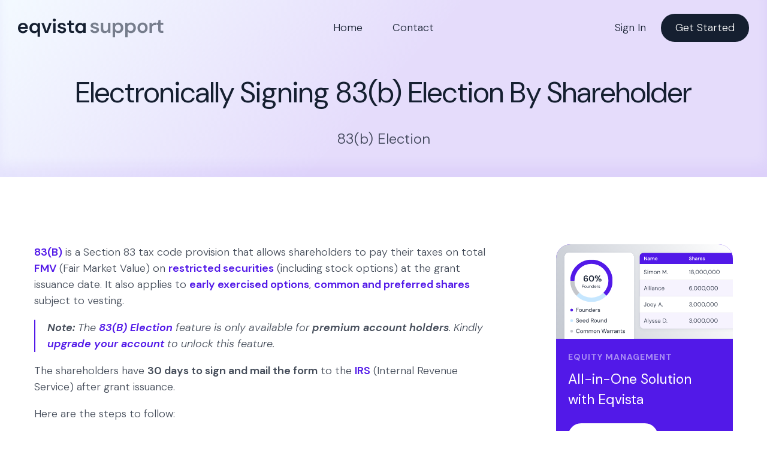

--- FILE ---
content_type: text/html; charset=UTF-8
request_url: https://eqvista.com/support/electronically-signing-83b-election-by-shareholder/
body_size: 19415
content:
<!doctype html>
<html lang="en-US">
  <head>
    <meta charset="utf-8">
    <meta name="viewport" content="width=device-width, initial-scale=1">

    <link rel="icon" type="image/png" href="/support/wp-content/favicons/favicon-96x96.png" sizes="96x96" />
    <link rel="icon" type="image/svg+xml" href="/support/wp-content/favicons/favicon.svg" />
    <link rel="shortcut icon" href="/support/wp-content/favicons/favicon.ico" />
    <link rel="apple-touch-icon" sizes="180x180" href="/support/wp-content/favicons/apple-touch-icon.png" />
    <meta name="apple-mobile-web-app-title" content="Eqvista" />
    <link rel="manifest" href="/support/wp-content/favicons/site.webmanifest" />

    <link rel="preconnect" href="https://fonts.googleapis.com">
    <link rel="preconnect" href="https://fonts.gstatic.com" crossorigin>
    <link href="https://fonts.googleapis.com/css2?family=Titillium+Web:wght@300;400;600;700&display=swap" rel="stylesheet">
    <link rel="stylesheet" href="https://use.fontawesome.com/releases/v5.2.0/css/all.css" integrity="sha384-hWVjflwFxL6sNzntih27bfxkr27PmbbK/iSvJ+a4+0owXq79v+lsFkW54bOGbiDQ" crossorigin="anonymous">

    <link rel="preconnect" href="https://fonts.googleapis.com">
    <link rel="preconnect" href="https://fonts.gstatic.com" crossorigin>
    <link href="https://fonts.googleapis.com/css2?family=DM+Sans:ital,opsz,wght@0,9..40,100..1000;1,9..40,100..1000&display=swap" rel="stylesheet">

    <meta name='robots' content='index, follow, max-image-preview:large, max-snippet:-1, max-video-preview:-1' />

	<!-- This site is optimized with the Yoast SEO plugin v23.2 - https://yoast.com/wordpress/plugins/seo/ -->
	<title>Electronically Signing 83(b) Election By Shareholder | Eqvista</title>
	<meta name="description" content="Learn how to electronically sign the 83(b) election form by the shareholder on Eqvista." />
	<link rel="canonical" href="https://eqvista.com/support/electronically-signing-83b-election-by-shareholder/" />
	<meta property="og:locale" content="en_US" />
	<meta property="og:type" content="article" />
	<meta property="og:title" content="Electronically Signing 83(b) Election By Shareholder | Eqvista" />
	<meta property="og:description" content="Learn how to electronically sign the 83(b) election form by the shareholder on Eqvista." />
	<meta property="og:url" content="https://eqvista.com/support/electronically-signing-83b-election-by-shareholder/" />
	<meta property="og:site_name" content="Eqvista support" />
	<meta property="article:published_time" content="2024-02-12T12:35:45+00:00" />
	<meta property="article:modified_time" content="2025-09-30T09:44:44+00:00" />
	<meta property="og:image" content="https://lh7-us.googleusercontent.com/U9eVlPVCFSRSZn_zrIu8Fz5pIPW3E-E8OeC5l7hLeFVJZ6MzYms0VL0oP8GWl3msA4ZKe-99vEzQygC1wnnJHQuEXfJpXno2-gWyjGJJ_tRnHqW3RH0CKtF9r3Z6Bf1pPRIUX312olHu9vrg2dBnLQ" />
	<meta name="author" content="Sarath" />
	<meta name="twitter:card" content="summary_large_image" />
	<meta name="twitter:label1" content="Written by" />
	<meta name="twitter:data1" content="Sarath" />
	<meta name="twitter:label2" content="Est. reading time" />
	<meta name="twitter:data2" content="7 minutes" />
	<script type="application/ld+json" class="yoast-schema-graph">{"@context":"https://schema.org","@graph":[{"@type":"Article","@id":"https://eqvista.com/support/electronically-signing-83b-election-by-shareholder/#article","isPartOf":{"@id":"https://eqvista.com/support/electronically-signing-83b-election-by-shareholder/"},"author":{"name":"Sarath","@id":"https://eqvista.com/support/#/schema/person/d47f593ed3b39fbe9633c7da2e065afd"},"headline":"Electronically Signing 83(b) Election By Shareholder","datePublished":"2024-02-12T12:35:45+00:00","dateModified":"2025-09-30T09:44:44+00:00","mainEntityOfPage":{"@id":"https://eqvista.com/support/electronically-signing-83b-election-by-shareholder/"},"wordCount":951,"publisher":{"@id":"https://eqvista.com/support/#organization"},"image":{"@id":"https://eqvista.com/support/electronically-signing-83b-election-by-shareholder/#primaryimage"},"thumbnailUrl":"https://lh7-us.googleusercontent.com/U9eVlPVCFSRSZn_zrIu8Fz5pIPW3E-E8OeC5l7hLeFVJZ6MzYms0VL0oP8GWl3msA4ZKe-99vEzQygC1wnnJHQuEXfJpXno2-gWyjGJJ_tRnHqW3RH0CKtF9r3Z6Bf1pPRIUX312olHu9vrg2dBnLQ","articleSection":["83(b) Election"],"inLanguage":"en-US"},{"@type":"WebPage","@id":"https://eqvista.com/support/electronically-signing-83b-election-by-shareholder/","url":"https://eqvista.com/support/electronically-signing-83b-election-by-shareholder/","name":"Electronically Signing 83(b) Election By Shareholder | Eqvista","isPartOf":{"@id":"https://eqvista.com/support/#website"},"primaryImageOfPage":{"@id":"https://eqvista.com/support/electronically-signing-83b-election-by-shareholder/#primaryimage"},"image":{"@id":"https://eqvista.com/support/electronically-signing-83b-election-by-shareholder/#primaryimage"},"thumbnailUrl":"https://lh7-us.googleusercontent.com/U9eVlPVCFSRSZn_zrIu8Fz5pIPW3E-E8OeC5l7hLeFVJZ6MzYms0VL0oP8GWl3msA4ZKe-99vEzQygC1wnnJHQuEXfJpXno2-gWyjGJJ_tRnHqW3RH0CKtF9r3Z6Bf1pPRIUX312olHu9vrg2dBnLQ","datePublished":"2024-02-12T12:35:45+00:00","dateModified":"2025-09-30T09:44:44+00:00","description":"Learn how to electronically sign the 83(b) election form by the shareholder on Eqvista.","breadcrumb":{"@id":"https://eqvista.com/support/electronically-signing-83b-election-by-shareholder/#breadcrumb"},"inLanguage":"en-US","potentialAction":[{"@type":"ReadAction","target":["https://eqvista.com/support/electronically-signing-83b-election-by-shareholder/"]}]},{"@type":"ImageObject","inLanguage":"en-US","@id":"https://eqvista.com/support/electronically-signing-83b-election-by-shareholder/#primaryimage","url":"https://lh7-us.googleusercontent.com/U9eVlPVCFSRSZn_zrIu8Fz5pIPW3E-E8OeC5l7hLeFVJZ6MzYms0VL0oP8GWl3msA4ZKe-99vEzQygC1wnnJHQuEXfJpXno2-gWyjGJJ_tRnHqW3RH0CKtF9r3Z6Bf1pPRIUX312olHu9vrg2dBnLQ","contentUrl":"https://lh7-us.googleusercontent.com/U9eVlPVCFSRSZn_zrIu8Fz5pIPW3E-E8OeC5l7hLeFVJZ6MzYms0VL0oP8GWl3msA4ZKe-99vEzQygC1wnnJHQuEXfJpXno2-gWyjGJJ_tRnHqW3RH0CKtF9r3Z6Bf1pPRIUX312olHu9vrg2dBnLQ"},{"@type":"BreadcrumbList","@id":"https://eqvista.com/support/electronically-signing-83b-election-by-shareholder/#breadcrumb","itemListElement":[{"@type":"ListItem","position":1,"name":"83(b) Election","item":"https://eqvista.com/support/category/83b-election/"},{"@type":"ListItem","position":2,"name":"Electronically Signing 83(b) Election By Shareholder"}]},{"@type":"WebSite","@id":"https://eqvista.com/support/#website","url":"https://eqvista.com/support/","name":"Eqvista support","description":"Eqvista support and documentation","publisher":{"@id":"https://eqvista.com/support/#organization"},"potentialAction":[{"@type":"SearchAction","target":{"@type":"EntryPoint","urlTemplate":"https://eqvista.com/support/?s={search_term_string}"},"query-input":"required name=search_term_string"}],"inLanguage":"en-US"},{"@type":"Organization","@id":"https://eqvista.com/support/#organization","name":"Eqvista","url":"https://eqvista.com/support/","logo":{"@type":"ImageObject","inLanguage":"en-US","@id":"https://eqvista.com/support/#/schema/logo/image/","url":"https://eqvista.com/support/wp-content/uploads/2025/09/Logo-WP-for-sharing.png","contentUrl":"https://eqvista.com/support/wp-content/uploads/2025/09/Logo-WP-for-sharing.png","width":696,"height":696,"caption":"Eqvista"},"image":{"@id":"https://eqvista.com/support/#/schema/logo/image/"}},{"@type":"Person","@id":"https://eqvista.com/support/#/schema/person/d47f593ed3b39fbe9633c7da2e065afd","name":"Sarath"}]}</script>
	<!-- / Yoast SEO plugin. -->


<link rel='dns-prefetch' href='//js.hs-scripts.com' />
<link rel="stylesheet"href="https://eqvista.com/support/wp-content/themes/eqvista/app/webwings/consent/vanilla-cookieconsent/consent.css" media="all">
<link rel="stylesheet"href="https://eqvista.com/support/wp-content/themes/eqvista/app/webwings/consent/colors.css" media="all">
<link rel="stylesheet"href="https://eqvista.com/support/wp-includes/css/dist/block-library/style.min.css?ver=6.6.1" media="all">
<style id='global-styles-inline-css'>
:root{--wp--preset--aspect-ratio--square: 1;--wp--preset--aspect-ratio--4-3: 4/3;--wp--preset--aspect-ratio--3-4: 3/4;--wp--preset--aspect-ratio--3-2: 3/2;--wp--preset--aspect-ratio--2-3: 2/3;--wp--preset--aspect-ratio--16-9: 16/9;--wp--preset--aspect-ratio--9-16: 9/16;--wp--preset--color--black: #000000;--wp--preset--color--cyan-bluish-gray: #abb8c3;--wp--preset--color--white: #ffffff;--wp--preset--color--pale-pink: #f78da7;--wp--preset--color--vivid-red: #cf2e2e;--wp--preset--color--luminous-vivid-orange: #ff6900;--wp--preset--color--luminous-vivid-amber: #fcb900;--wp--preset--color--light-green-cyan: #7bdcb5;--wp--preset--color--vivid-green-cyan: #00d084;--wp--preset--color--pale-cyan-blue: #8ed1fc;--wp--preset--color--vivid-cyan-blue: #0693e3;--wp--preset--color--vivid-purple: #9b51e0;--wp--preset--color--inherit: inherit;--wp--preset--color--current: currentcolor;--wp--preset--color--transparent: transparent;--wp--preset--color--slate-50: #f8fafc;--wp--preset--color--slate-100: #f1f5f9;--wp--preset--color--slate-200: #e2e8f0;--wp--preset--color--slate-300: #cbd5e1;--wp--preset--color--slate-400: #94a3b8;--wp--preset--color--slate-500: #64748b;--wp--preset--color--slate-600: #475569;--wp--preset--color--slate-700: #334155;--wp--preset--color--slate-800: #1e293b;--wp--preset--color--slate-900: #0f172a;--wp--preset--color--slate-950: #020617;--wp--preset--color--gray-50: #f9fafb;--wp--preset--color--gray-100: #f3f4f6;--wp--preset--color--gray-200: #e5e7eb;--wp--preset--color--gray-300: #d1d5db;--wp--preset--color--gray-400: #9ca3af;--wp--preset--color--gray-500: #6b7280;--wp--preset--color--gray-600: #4b5563;--wp--preset--color--gray-700: #374151;--wp--preset--color--gray-800: #1f2937;--wp--preset--color--gray-900: #111827;--wp--preset--color--gray-950: #030712;--wp--preset--color--zinc-50: #fafafa;--wp--preset--color--zinc-100: #f4f4f5;--wp--preset--color--zinc-200: #e4e4e7;--wp--preset--color--zinc-300: #d4d4d8;--wp--preset--color--zinc-400: #a1a1aa;--wp--preset--color--zinc-500: #71717a;--wp--preset--color--zinc-600: #52525b;--wp--preset--color--zinc-700: #3f3f46;--wp--preset--color--zinc-800: #27272a;--wp--preset--color--zinc-900: #18181b;--wp--preset--color--zinc-950: #09090b;--wp--preset--color--neutral-50: #fafafa;--wp--preset--color--neutral-100: #f5f5f5;--wp--preset--color--neutral-200: #e5e5e5;--wp--preset--color--neutral-300: #d4d4d4;--wp--preset--color--neutral-400: #a3a3a3;--wp--preset--color--neutral-500: #737373;--wp--preset--color--neutral-600: #525252;--wp--preset--color--neutral-700: #404040;--wp--preset--color--neutral-800: #262626;--wp--preset--color--neutral-900: #171717;--wp--preset--color--neutral-950: #0a0a0a;--wp--preset--color--stone-50: #fafaf9;--wp--preset--color--stone-100: #f5f5f4;--wp--preset--color--stone-200: #e7e5e4;--wp--preset--color--stone-300: #d6d3d1;--wp--preset--color--stone-400: #a8a29e;--wp--preset--color--stone-500: #78716c;--wp--preset--color--stone-600: #57534e;--wp--preset--color--stone-700: #44403c;--wp--preset--color--stone-800: #292524;--wp--preset--color--stone-900: #1c1917;--wp--preset--color--stone-950: #0c0a09;--wp--preset--color--red-50: #fef2f2;--wp--preset--color--red-100: #fee2e2;--wp--preset--color--red-200: #fecaca;--wp--preset--color--red-300: #fca5a5;--wp--preset--color--red-400: #f87171;--wp--preset--color--red-500: #ef4444;--wp--preset--color--red-600: #dc2626;--wp--preset--color--red-700: #b91c1c;--wp--preset--color--red-800: #991b1b;--wp--preset--color--red-900: #7f1d1d;--wp--preset--color--red-950: #450a0a;--wp--preset--color--orange-50: #fff7ed;--wp--preset--color--orange-100: #ffedd5;--wp--preset--color--orange-200: #fed7aa;--wp--preset--color--orange-300: #fdba74;--wp--preset--color--orange-400: #fb923c;--wp--preset--color--orange-500: #f97316;--wp--preset--color--orange-600: #ea580c;--wp--preset--color--orange-700: #c2410c;--wp--preset--color--orange-800: #9a3412;--wp--preset--color--orange-900: #7c2d12;--wp--preset--color--orange-950: #431407;--wp--preset--color--amber-50: #fffbeb;--wp--preset--color--amber-100: #fef3c7;--wp--preset--color--amber-200: #fde68a;--wp--preset--color--amber-300: #fcd34d;--wp--preset--color--amber-400: #fbbf24;--wp--preset--color--amber-500: #f59e0b;--wp--preset--color--amber-600: #d97706;--wp--preset--color--amber-700: #b45309;--wp--preset--color--amber-800: #92400e;--wp--preset--color--amber-900: #78350f;--wp--preset--color--amber-950: #451a03;--wp--preset--color--yellow-50: #fefce8;--wp--preset--color--yellow-100: #fef9c3;--wp--preset--color--yellow-200: #fef08a;--wp--preset--color--yellow-300: #fde047;--wp--preset--color--yellow-400: #facc15;--wp--preset--color--yellow-500: #eab308;--wp--preset--color--yellow-600: #ca8a04;--wp--preset--color--yellow-700: #a16207;--wp--preset--color--yellow-800: #854d0e;--wp--preset--color--yellow-900: #713f12;--wp--preset--color--yellow-950: #422006;--wp--preset--color--lime-50: #f7fee7;--wp--preset--color--lime-100: #ecfccb;--wp--preset--color--lime-200: #d9f99d;--wp--preset--color--lime-300: #bef264;--wp--preset--color--lime-400: #a3e635;--wp--preset--color--lime-500: #84cc16;--wp--preset--color--lime-600: #65a30d;--wp--preset--color--lime-700: #4d7c0f;--wp--preset--color--lime-800: #3f6212;--wp--preset--color--lime-900: #365314;--wp--preset--color--lime-950: #1a2e05;--wp--preset--color--green-50: #f0fdf4;--wp--preset--color--green-100: #dcfce7;--wp--preset--color--green-200: #bbf7d0;--wp--preset--color--green-300: #86efac;--wp--preset--color--green-400: #4ade80;--wp--preset--color--green-500: #22c55e;--wp--preset--color--green-600: #16a34a;--wp--preset--color--green-700: #15803d;--wp--preset--color--green-800: #166534;--wp--preset--color--green-900: #14532d;--wp--preset--color--green-950: #052e16;--wp--preset--color--emerald-50: #ecfdf5;--wp--preset--color--emerald-100: #d1fae5;--wp--preset--color--emerald-200: #a7f3d0;--wp--preset--color--emerald-300: #6ee7b7;--wp--preset--color--emerald-400: #34d399;--wp--preset--color--emerald-500: #10b981;--wp--preset--color--emerald-600: #059669;--wp--preset--color--emerald-700: #047857;--wp--preset--color--emerald-800: #065f46;--wp--preset--color--emerald-900: #064e3b;--wp--preset--color--emerald-950: #022c22;--wp--preset--color--teal-50: #f0fdfa;--wp--preset--color--teal-100: #ccfbf1;--wp--preset--color--teal-200: #99f6e4;--wp--preset--color--teal-300: #5eead4;--wp--preset--color--teal-400: #2dd4bf;--wp--preset--color--teal-500: #14b8a6;--wp--preset--color--teal-600: #0d9488;--wp--preset--color--teal-700: #0f766e;--wp--preset--color--teal-800: #115e59;--wp--preset--color--teal-900: #134e4a;--wp--preset--color--teal-950: #042f2e;--wp--preset--color--cyan-50: #ecfeff;--wp--preset--color--cyan-100: #cffafe;--wp--preset--color--cyan-200: #a5f3fc;--wp--preset--color--cyan-300: #67e8f9;--wp--preset--color--cyan-400: #22d3ee;--wp--preset--color--cyan-500: #06b6d4;--wp--preset--color--cyan-600: #0891b2;--wp--preset--color--cyan-700: #0e7490;--wp--preset--color--cyan-800: #155e75;--wp--preset--color--cyan-900: #164e63;--wp--preset--color--cyan-950: #083344;--wp--preset--color--sky-50: #f0f9ff;--wp--preset--color--sky-100: #e0f2fe;--wp--preset--color--sky-200: #bae6fd;--wp--preset--color--sky-300: #7dd3fc;--wp--preset--color--sky-400: #38bdf8;--wp--preset--color--sky-500: #0ea5e9;--wp--preset--color--sky-600: #0284c7;--wp--preset--color--sky-700: #0369a1;--wp--preset--color--sky-800: #075985;--wp--preset--color--sky-900: #0c4a6e;--wp--preset--color--sky-950: #082f49;--wp--preset--color--blue-50: #eff6ff;--wp--preset--color--blue-100: #dbeafe;--wp--preset--color--blue-200: #bfdbfe;--wp--preset--color--blue-300: #93c5fd;--wp--preset--color--blue-400: #60a5fa;--wp--preset--color--blue-500: #3b82f6;--wp--preset--color--blue-600: #2563eb;--wp--preset--color--blue-700: #1d4ed8;--wp--preset--color--blue-800: #1e40af;--wp--preset--color--blue-900: #1e3a8a;--wp--preset--color--blue-950: #172554;--wp--preset--color--indigo-50: #eef2ff;--wp--preset--color--indigo-100: #e0e7ff;--wp--preset--color--indigo-200: #c7d2fe;--wp--preset--color--indigo-300: #a5b4fc;--wp--preset--color--indigo-400: #818cf8;--wp--preset--color--indigo-500: #6366f1;--wp--preset--color--indigo-600: #4f46e5;--wp--preset--color--indigo-700: #4338ca;--wp--preset--color--indigo-800: #3730a3;--wp--preset--color--indigo-900: #312e81;--wp--preset--color--indigo-950: #1e1b4b;--wp--preset--color--violet-50: #f5f3ff;--wp--preset--color--violet-100: #ede9fe;--wp--preset--color--violet-200: #ddd6fe;--wp--preset--color--violet-300: #c4b5fd;--wp--preset--color--violet-400: #a78bfa;--wp--preset--color--violet-500: #8b5cf6;--wp--preset--color--violet-600: #7c3aed;--wp--preset--color--violet-700: #6d28d9;--wp--preset--color--violet-800: #5b21b6;--wp--preset--color--violet-900: #4c1d95;--wp--preset--color--violet-950: #2e1065;--wp--preset--color--purple-50: #faf5ff;--wp--preset--color--purple-100: #f3e8ff;--wp--preset--color--purple-200: #e9d5ff;--wp--preset--color--purple-300: #d8b4fe;--wp--preset--color--purple-400: #c084fc;--wp--preset--color--purple-500: #a855f7;--wp--preset--color--purple-600: #9333ea;--wp--preset--color--purple-700: #7e22ce;--wp--preset--color--purple-800: #6b21a8;--wp--preset--color--purple-900: #581c87;--wp--preset--color--purple-950: #3b0764;--wp--preset--color--fuchsia-50: #fdf4ff;--wp--preset--color--fuchsia-100: #fae8ff;--wp--preset--color--fuchsia-200: #f5d0fe;--wp--preset--color--fuchsia-300: #f0abfc;--wp--preset--color--fuchsia-400: #e879f9;--wp--preset--color--fuchsia-500: #d946ef;--wp--preset--color--fuchsia-600: #c026d3;--wp--preset--color--fuchsia-700: #a21caf;--wp--preset--color--fuchsia-800: #86198f;--wp--preset--color--fuchsia-900: #701a75;--wp--preset--color--fuchsia-950: #4a044e;--wp--preset--color--pink-50: #fdf2f8;--wp--preset--color--pink-100: #fce7f3;--wp--preset--color--pink-200: #fbcfe8;--wp--preset--color--pink-300: #f9a8d4;--wp--preset--color--pink-400: #f472b6;--wp--preset--color--pink-500: #ec4899;--wp--preset--color--pink-600: #db2777;--wp--preset--color--pink-700: #be185d;--wp--preset--color--pink-800: #9d174d;--wp--preset--color--pink-900: #831843;--wp--preset--color--pink-950: #500724;--wp--preset--color--rose-50: #fff1f2;--wp--preset--color--rose-100: #ffe4e6;--wp--preset--color--rose-200: #fecdd3;--wp--preset--color--rose-300: #fda4af;--wp--preset--color--rose-400: #fb7185;--wp--preset--color--rose-500: #f43f5e;--wp--preset--color--rose-600: #e11d48;--wp--preset--color--rose-700: #be123c;--wp--preset--color--rose-800: #9f1239;--wp--preset--color--rose-900: #881337;--wp--preset--color--rose-950: #4c0519;--wp--preset--gradient--vivid-cyan-blue-to-vivid-purple: linear-gradient(135deg,rgba(6,147,227,1) 0%,rgb(155,81,224) 100%);--wp--preset--gradient--light-green-cyan-to-vivid-green-cyan: linear-gradient(135deg,rgb(122,220,180) 0%,rgb(0,208,130) 100%);--wp--preset--gradient--luminous-vivid-amber-to-luminous-vivid-orange: linear-gradient(135deg,rgba(252,185,0,1) 0%,rgba(255,105,0,1) 100%);--wp--preset--gradient--luminous-vivid-orange-to-vivid-red: linear-gradient(135deg,rgba(255,105,0,1) 0%,rgb(207,46,46) 100%);--wp--preset--gradient--very-light-gray-to-cyan-bluish-gray: linear-gradient(135deg,rgb(238,238,238) 0%,rgb(169,184,195) 100%);--wp--preset--gradient--cool-to-warm-spectrum: linear-gradient(135deg,rgb(74,234,220) 0%,rgb(151,120,209) 20%,rgb(207,42,186) 40%,rgb(238,44,130) 60%,rgb(251,105,98) 80%,rgb(254,248,76) 100%);--wp--preset--gradient--blush-light-purple: linear-gradient(135deg,rgb(255,206,236) 0%,rgb(152,150,240) 100%);--wp--preset--gradient--blush-bordeaux: linear-gradient(135deg,rgb(254,205,165) 0%,rgb(254,45,45) 50%,rgb(107,0,62) 100%);--wp--preset--gradient--luminous-dusk: linear-gradient(135deg,rgb(255,203,112) 0%,rgb(199,81,192) 50%,rgb(65,88,208) 100%);--wp--preset--gradient--pale-ocean: linear-gradient(135deg,rgb(255,245,203) 0%,rgb(182,227,212) 50%,rgb(51,167,181) 100%);--wp--preset--gradient--electric-grass: linear-gradient(135deg,rgb(202,248,128) 0%,rgb(113,206,126) 100%);--wp--preset--gradient--midnight: linear-gradient(135deg,rgb(2,3,129) 0%,rgb(40,116,252) 100%);--wp--preset--font-size--small: 13px;--wp--preset--font-size--medium: 20px;--wp--preset--font-size--large: 36px;--wp--preset--font-size--x-large: 42px;--wp--preset--font-size--xs: 0.75rem;--wp--preset--font-size--sm: 0.875rem;--wp--preset--font-size--base: 1rem;--wp--preset--font-size--lg: 1.125rem;--wp--preset--font-size--xl: 1.25rem;--wp--preset--font-size--2-xl: 1.5rem;--wp--preset--font-size--3-xl: 1.875rem;--wp--preset--font-size--4-xl: 2.25rem;--wp--preset--font-size--5-xl: 3rem;--wp--preset--font-size--6-xl: 3.75rem;--wp--preset--font-size--7-xl: 4.5rem;--wp--preset--font-size--8-xl: 6rem;--wp--preset--font-size--9-xl: 8rem;--wp--preset--font-family--sans: ui-sans-serif,system-ui,sans-serif,"Apple Color Emoji","Segoe UI Emoji","Segoe UI Symbol","Noto Color Emoji";--wp--preset--font-family--serif: ui-serif,Georgia,Cambria,"Times New Roman",Times,serif;--wp--preset--font-family--mono: ui-monospace,SFMono-Regular,Menlo,Monaco,Consolas,"Liberation Mono","Courier New",monospace;--wp--preset--spacing--20: 0.44rem;--wp--preset--spacing--30: 0.67rem;--wp--preset--spacing--40: 1rem;--wp--preset--spacing--50: 1.5rem;--wp--preset--spacing--60: 2.25rem;--wp--preset--spacing--70: 3.38rem;--wp--preset--spacing--80: 5.06rem;--wp--preset--shadow--natural: 6px 6px 9px rgba(0, 0, 0, 0.2);--wp--preset--shadow--deep: 12px 12px 50px rgba(0, 0, 0, 0.4);--wp--preset--shadow--sharp: 6px 6px 0px rgba(0, 0, 0, 0.2);--wp--preset--shadow--outlined: 6px 6px 0px -3px rgba(255, 255, 255, 1), 6px 6px rgba(0, 0, 0, 1);--wp--preset--shadow--crisp: 6px 6px 0px rgba(0, 0, 0, 1);}:where(body) { margin: 0; }.wp-site-blocks > .alignleft { float: left; margin-right: 2em; }.wp-site-blocks > .alignright { float: right; margin-left: 2em; }.wp-site-blocks > .aligncenter { justify-content: center; margin-left: auto; margin-right: auto; }:where(.is-layout-flex){gap: 0.5em;}:where(.is-layout-grid){gap: 0.5em;}.is-layout-flow > .alignleft{float: left;margin-inline-start: 0;margin-inline-end: 2em;}.is-layout-flow > .alignright{float: right;margin-inline-start: 2em;margin-inline-end: 0;}.is-layout-flow > .aligncenter{margin-left: auto !important;margin-right: auto !important;}.is-layout-constrained > .alignleft{float: left;margin-inline-start: 0;margin-inline-end: 2em;}.is-layout-constrained > .alignright{float: right;margin-inline-start: 2em;margin-inline-end: 0;}.is-layout-constrained > .aligncenter{margin-left: auto !important;margin-right: auto !important;}.is-layout-constrained > :where(:not(.alignleft):not(.alignright):not(.alignfull)){margin-left: auto !important;margin-right: auto !important;}body .is-layout-flex{display: flex;}.is-layout-flex{flex-wrap: wrap;align-items: center;}.is-layout-flex > :is(*, div){margin: 0;}body .is-layout-grid{display: grid;}.is-layout-grid > :is(*, div){margin: 0;}:root :where(body){padding-top: 0px;padding-right: 0px;padding-bottom: 0px;padding-left: 0px;}a:where(:not(.wp-element-button)){text-decoration: underline;}:root :where(.wp-element-button, .wp-block-button__link){background-color: #32373c;border-width: 0;color: #fff;font-family: inherit;font-size: inherit;line-height: inherit;padding: calc(0.667em + 2px) calc(1.333em + 2px);text-decoration: none;}.has-black-color{color: var(--wp--preset--color--black) !important;}.has-cyan-bluish-gray-color{color: var(--wp--preset--color--cyan-bluish-gray) !important;}.has-white-color{color: var(--wp--preset--color--white) !important;}.has-pale-pink-color{color: var(--wp--preset--color--pale-pink) !important;}.has-vivid-red-color{color: var(--wp--preset--color--vivid-red) !important;}.has-luminous-vivid-orange-color{color: var(--wp--preset--color--luminous-vivid-orange) !important;}.has-luminous-vivid-amber-color{color: var(--wp--preset--color--luminous-vivid-amber) !important;}.has-light-green-cyan-color{color: var(--wp--preset--color--light-green-cyan) !important;}.has-vivid-green-cyan-color{color: var(--wp--preset--color--vivid-green-cyan) !important;}.has-pale-cyan-blue-color{color: var(--wp--preset--color--pale-cyan-blue) !important;}.has-vivid-cyan-blue-color{color: var(--wp--preset--color--vivid-cyan-blue) !important;}.has-vivid-purple-color{color: var(--wp--preset--color--vivid-purple) !important;}.has-inherit-color{color: var(--wp--preset--color--inherit) !important;}.has-current-color{color: var(--wp--preset--color--current) !important;}.has-transparent-color{color: var(--wp--preset--color--transparent) !important;}.has-slate-50-color{color: var(--wp--preset--color--slate-50) !important;}.has-slate-100-color{color: var(--wp--preset--color--slate-100) !important;}.has-slate-200-color{color: var(--wp--preset--color--slate-200) !important;}.has-slate-300-color{color: var(--wp--preset--color--slate-300) !important;}.has-slate-400-color{color: var(--wp--preset--color--slate-400) !important;}.has-slate-500-color{color: var(--wp--preset--color--slate-500) !important;}.has-slate-600-color{color: var(--wp--preset--color--slate-600) !important;}.has-slate-700-color{color: var(--wp--preset--color--slate-700) !important;}.has-slate-800-color{color: var(--wp--preset--color--slate-800) !important;}.has-slate-900-color{color: var(--wp--preset--color--slate-900) !important;}.has-slate-950-color{color: var(--wp--preset--color--slate-950) !important;}.has-gray-50-color{color: var(--wp--preset--color--gray-50) !important;}.has-gray-100-color{color: var(--wp--preset--color--gray-100) !important;}.has-gray-200-color{color: var(--wp--preset--color--gray-200) !important;}.has-gray-300-color{color: var(--wp--preset--color--gray-300) !important;}.has-gray-400-color{color: var(--wp--preset--color--gray-400) !important;}.has-gray-500-color{color: var(--wp--preset--color--gray-500) !important;}.has-gray-600-color{color: var(--wp--preset--color--gray-600) !important;}.has-gray-700-color{color: var(--wp--preset--color--gray-700) !important;}.has-gray-800-color{color: var(--wp--preset--color--gray-800) !important;}.has-gray-900-color{color: var(--wp--preset--color--gray-900) !important;}.has-gray-950-color{color: var(--wp--preset--color--gray-950) !important;}.has-zinc-50-color{color: var(--wp--preset--color--zinc-50) !important;}.has-zinc-100-color{color: var(--wp--preset--color--zinc-100) !important;}.has-zinc-200-color{color: var(--wp--preset--color--zinc-200) !important;}.has-zinc-300-color{color: var(--wp--preset--color--zinc-300) !important;}.has-zinc-400-color{color: var(--wp--preset--color--zinc-400) !important;}.has-zinc-500-color{color: var(--wp--preset--color--zinc-500) !important;}.has-zinc-600-color{color: var(--wp--preset--color--zinc-600) !important;}.has-zinc-700-color{color: var(--wp--preset--color--zinc-700) !important;}.has-zinc-800-color{color: var(--wp--preset--color--zinc-800) !important;}.has-zinc-900-color{color: var(--wp--preset--color--zinc-900) !important;}.has-zinc-950-color{color: var(--wp--preset--color--zinc-950) !important;}.has-neutral-50-color{color: var(--wp--preset--color--neutral-50) !important;}.has-neutral-100-color{color: var(--wp--preset--color--neutral-100) !important;}.has-neutral-200-color{color: var(--wp--preset--color--neutral-200) !important;}.has-neutral-300-color{color: var(--wp--preset--color--neutral-300) !important;}.has-neutral-400-color{color: var(--wp--preset--color--neutral-400) !important;}.has-neutral-500-color{color: var(--wp--preset--color--neutral-500) !important;}.has-neutral-600-color{color: var(--wp--preset--color--neutral-600) !important;}.has-neutral-700-color{color: var(--wp--preset--color--neutral-700) !important;}.has-neutral-800-color{color: var(--wp--preset--color--neutral-800) !important;}.has-neutral-900-color{color: var(--wp--preset--color--neutral-900) !important;}.has-neutral-950-color{color: var(--wp--preset--color--neutral-950) !important;}.has-stone-50-color{color: var(--wp--preset--color--stone-50) !important;}.has-stone-100-color{color: var(--wp--preset--color--stone-100) !important;}.has-stone-200-color{color: var(--wp--preset--color--stone-200) !important;}.has-stone-300-color{color: var(--wp--preset--color--stone-300) !important;}.has-stone-400-color{color: var(--wp--preset--color--stone-400) !important;}.has-stone-500-color{color: var(--wp--preset--color--stone-500) !important;}.has-stone-600-color{color: var(--wp--preset--color--stone-600) !important;}.has-stone-700-color{color: var(--wp--preset--color--stone-700) !important;}.has-stone-800-color{color: var(--wp--preset--color--stone-800) !important;}.has-stone-900-color{color: var(--wp--preset--color--stone-900) !important;}.has-stone-950-color{color: var(--wp--preset--color--stone-950) !important;}.has-red-50-color{color: var(--wp--preset--color--red-50) !important;}.has-red-100-color{color: var(--wp--preset--color--red-100) !important;}.has-red-200-color{color: var(--wp--preset--color--red-200) !important;}.has-red-300-color{color: var(--wp--preset--color--red-300) !important;}.has-red-400-color{color: var(--wp--preset--color--red-400) !important;}.has-red-500-color{color: var(--wp--preset--color--red-500) !important;}.has-red-600-color{color: var(--wp--preset--color--red-600) !important;}.has-red-700-color{color: var(--wp--preset--color--red-700) !important;}.has-red-800-color{color: var(--wp--preset--color--red-800) !important;}.has-red-900-color{color: var(--wp--preset--color--red-900) !important;}.has-red-950-color{color: var(--wp--preset--color--red-950) !important;}.has-orange-50-color{color: var(--wp--preset--color--orange-50) !important;}.has-orange-100-color{color: var(--wp--preset--color--orange-100) !important;}.has-orange-200-color{color: var(--wp--preset--color--orange-200) !important;}.has-orange-300-color{color: var(--wp--preset--color--orange-300) !important;}.has-orange-400-color{color: var(--wp--preset--color--orange-400) !important;}.has-orange-500-color{color: var(--wp--preset--color--orange-500) !important;}.has-orange-600-color{color: var(--wp--preset--color--orange-600) !important;}.has-orange-700-color{color: var(--wp--preset--color--orange-700) !important;}.has-orange-800-color{color: var(--wp--preset--color--orange-800) !important;}.has-orange-900-color{color: var(--wp--preset--color--orange-900) !important;}.has-orange-950-color{color: var(--wp--preset--color--orange-950) !important;}.has-amber-50-color{color: var(--wp--preset--color--amber-50) !important;}.has-amber-100-color{color: var(--wp--preset--color--amber-100) !important;}.has-amber-200-color{color: var(--wp--preset--color--amber-200) !important;}.has-amber-300-color{color: var(--wp--preset--color--amber-300) !important;}.has-amber-400-color{color: var(--wp--preset--color--amber-400) !important;}.has-amber-500-color{color: var(--wp--preset--color--amber-500) !important;}.has-amber-600-color{color: var(--wp--preset--color--amber-600) !important;}.has-amber-700-color{color: var(--wp--preset--color--amber-700) !important;}.has-amber-800-color{color: var(--wp--preset--color--amber-800) !important;}.has-amber-900-color{color: var(--wp--preset--color--amber-900) !important;}.has-amber-950-color{color: var(--wp--preset--color--amber-950) !important;}.has-yellow-50-color{color: var(--wp--preset--color--yellow-50) !important;}.has-yellow-100-color{color: var(--wp--preset--color--yellow-100) !important;}.has-yellow-200-color{color: var(--wp--preset--color--yellow-200) !important;}.has-yellow-300-color{color: var(--wp--preset--color--yellow-300) !important;}.has-yellow-400-color{color: var(--wp--preset--color--yellow-400) !important;}.has-yellow-500-color{color: var(--wp--preset--color--yellow-500) !important;}.has-yellow-600-color{color: var(--wp--preset--color--yellow-600) !important;}.has-yellow-700-color{color: var(--wp--preset--color--yellow-700) !important;}.has-yellow-800-color{color: var(--wp--preset--color--yellow-800) !important;}.has-yellow-900-color{color: var(--wp--preset--color--yellow-900) !important;}.has-yellow-950-color{color: var(--wp--preset--color--yellow-950) !important;}.has-lime-50-color{color: var(--wp--preset--color--lime-50) !important;}.has-lime-100-color{color: var(--wp--preset--color--lime-100) !important;}.has-lime-200-color{color: var(--wp--preset--color--lime-200) !important;}.has-lime-300-color{color: var(--wp--preset--color--lime-300) !important;}.has-lime-400-color{color: var(--wp--preset--color--lime-400) !important;}.has-lime-500-color{color: var(--wp--preset--color--lime-500) !important;}.has-lime-600-color{color: var(--wp--preset--color--lime-600) !important;}.has-lime-700-color{color: var(--wp--preset--color--lime-700) !important;}.has-lime-800-color{color: var(--wp--preset--color--lime-800) !important;}.has-lime-900-color{color: var(--wp--preset--color--lime-900) !important;}.has-lime-950-color{color: var(--wp--preset--color--lime-950) !important;}.has-green-50-color{color: var(--wp--preset--color--green-50) !important;}.has-green-100-color{color: var(--wp--preset--color--green-100) !important;}.has-green-200-color{color: var(--wp--preset--color--green-200) !important;}.has-green-300-color{color: var(--wp--preset--color--green-300) !important;}.has-green-400-color{color: var(--wp--preset--color--green-400) !important;}.has-green-500-color{color: var(--wp--preset--color--green-500) !important;}.has-green-600-color{color: var(--wp--preset--color--green-600) !important;}.has-green-700-color{color: var(--wp--preset--color--green-700) !important;}.has-green-800-color{color: var(--wp--preset--color--green-800) !important;}.has-green-900-color{color: var(--wp--preset--color--green-900) !important;}.has-green-950-color{color: var(--wp--preset--color--green-950) !important;}.has-emerald-50-color{color: var(--wp--preset--color--emerald-50) !important;}.has-emerald-100-color{color: var(--wp--preset--color--emerald-100) !important;}.has-emerald-200-color{color: var(--wp--preset--color--emerald-200) !important;}.has-emerald-300-color{color: var(--wp--preset--color--emerald-300) !important;}.has-emerald-400-color{color: var(--wp--preset--color--emerald-400) !important;}.has-emerald-500-color{color: var(--wp--preset--color--emerald-500) !important;}.has-emerald-600-color{color: var(--wp--preset--color--emerald-600) !important;}.has-emerald-700-color{color: var(--wp--preset--color--emerald-700) !important;}.has-emerald-800-color{color: var(--wp--preset--color--emerald-800) !important;}.has-emerald-900-color{color: var(--wp--preset--color--emerald-900) !important;}.has-emerald-950-color{color: var(--wp--preset--color--emerald-950) !important;}.has-teal-50-color{color: var(--wp--preset--color--teal-50) !important;}.has-teal-100-color{color: var(--wp--preset--color--teal-100) !important;}.has-teal-200-color{color: var(--wp--preset--color--teal-200) !important;}.has-teal-300-color{color: var(--wp--preset--color--teal-300) !important;}.has-teal-400-color{color: var(--wp--preset--color--teal-400) !important;}.has-teal-500-color{color: var(--wp--preset--color--teal-500) !important;}.has-teal-600-color{color: var(--wp--preset--color--teal-600) !important;}.has-teal-700-color{color: var(--wp--preset--color--teal-700) !important;}.has-teal-800-color{color: var(--wp--preset--color--teal-800) !important;}.has-teal-900-color{color: var(--wp--preset--color--teal-900) !important;}.has-teal-950-color{color: var(--wp--preset--color--teal-950) !important;}.has-cyan-50-color{color: var(--wp--preset--color--cyan-50) !important;}.has-cyan-100-color{color: var(--wp--preset--color--cyan-100) !important;}.has-cyan-200-color{color: var(--wp--preset--color--cyan-200) !important;}.has-cyan-300-color{color: var(--wp--preset--color--cyan-300) !important;}.has-cyan-400-color{color: var(--wp--preset--color--cyan-400) !important;}.has-cyan-500-color{color: var(--wp--preset--color--cyan-500) !important;}.has-cyan-600-color{color: var(--wp--preset--color--cyan-600) !important;}.has-cyan-700-color{color: var(--wp--preset--color--cyan-700) !important;}.has-cyan-800-color{color: var(--wp--preset--color--cyan-800) !important;}.has-cyan-900-color{color: var(--wp--preset--color--cyan-900) !important;}.has-cyan-950-color{color: var(--wp--preset--color--cyan-950) !important;}.has-sky-50-color{color: var(--wp--preset--color--sky-50) !important;}.has-sky-100-color{color: var(--wp--preset--color--sky-100) !important;}.has-sky-200-color{color: var(--wp--preset--color--sky-200) !important;}.has-sky-300-color{color: var(--wp--preset--color--sky-300) !important;}.has-sky-400-color{color: var(--wp--preset--color--sky-400) !important;}.has-sky-500-color{color: var(--wp--preset--color--sky-500) !important;}.has-sky-600-color{color: var(--wp--preset--color--sky-600) !important;}.has-sky-700-color{color: var(--wp--preset--color--sky-700) !important;}.has-sky-800-color{color: var(--wp--preset--color--sky-800) !important;}.has-sky-900-color{color: var(--wp--preset--color--sky-900) !important;}.has-sky-950-color{color: var(--wp--preset--color--sky-950) !important;}.has-blue-50-color{color: var(--wp--preset--color--blue-50) !important;}.has-blue-100-color{color: var(--wp--preset--color--blue-100) !important;}.has-blue-200-color{color: var(--wp--preset--color--blue-200) !important;}.has-blue-300-color{color: var(--wp--preset--color--blue-300) !important;}.has-blue-400-color{color: var(--wp--preset--color--blue-400) !important;}.has-blue-500-color{color: var(--wp--preset--color--blue-500) !important;}.has-blue-600-color{color: var(--wp--preset--color--blue-600) !important;}.has-blue-700-color{color: var(--wp--preset--color--blue-700) !important;}.has-blue-800-color{color: var(--wp--preset--color--blue-800) !important;}.has-blue-900-color{color: var(--wp--preset--color--blue-900) !important;}.has-blue-950-color{color: var(--wp--preset--color--blue-950) !important;}.has-indigo-50-color{color: var(--wp--preset--color--indigo-50) !important;}.has-indigo-100-color{color: var(--wp--preset--color--indigo-100) !important;}.has-indigo-200-color{color: var(--wp--preset--color--indigo-200) !important;}.has-indigo-300-color{color: var(--wp--preset--color--indigo-300) !important;}.has-indigo-400-color{color: var(--wp--preset--color--indigo-400) !important;}.has-indigo-500-color{color: var(--wp--preset--color--indigo-500) !important;}.has-indigo-600-color{color: var(--wp--preset--color--indigo-600) !important;}.has-indigo-700-color{color: var(--wp--preset--color--indigo-700) !important;}.has-indigo-800-color{color: var(--wp--preset--color--indigo-800) !important;}.has-indigo-900-color{color: var(--wp--preset--color--indigo-900) !important;}.has-indigo-950-color{color: var(--wp--preset--color--indigo-950) !important;}.has-violet-50-color{color: var(--wp--preset--color--violet-50) !important;}.has-violet-100-color{color: var(--wp--preset--color--violet-100) !important;}.has-violet-200-color{color: var(--wp--preset--color--violet-200) !important;}.has-violet-300-color{color: var(--wp--preset--color--violet-300) !important;}.has-violet-400-color{color: var(--wp--preset--color--violet-400) !important;}.has-violet-500-color{color: var(--wp--preset--color--violet-500) !important;}.has-violet-600-color{color: var(--wp--preset--color--violet-600) !important;}.has-violet-700-color{color: var(--wp--preset--color--violet-700) !important;}.has-violet-800-color{color: var(--wp--preset--color--violet-800) !important;}.has-violet-900-color{color: var(--wp--preset--color--violet-900) !important;}.has-violet-950-color{color: var(--wp--preset--color--violet-950) !important;}.has-purple-50-color{color: var(--wp--preset--color--purple-50) !important;}.has-purple-100-color{color: var(--wp--preset--color--purple-100) !important;}.has-purple-200-color{color: var(--wp--preset--color--purple-200) !important;}.has-purple-300-color{color: var(--wp--preset--color--purple-300) !important;}.has-purple-400-color{color: var(--wp--preset--color--purple-400) !important;}.has-purple-500-color{color: var(--wp--preset--color--purple-500) !important;}.has-purple-600-color{color: var(--wp--preset--color--purple-600) !important;}.has-purple-700-color{color: var(--wp--preset--color--purple-700) !important;}.has-purple-800-color{color: var(--wp--preset--color--purple-800) !important;}.has-purple-900-color{color: var(--wp--preset--color--purple-900) !important;}.has-purple-950-color{color: var(--wp--preset--color--purple-950) !important;}.has-fuchsia-50-color{color: var(--wp--preset--color--fuchsia-50) !important;}.has-fuchsia-100-color{color: var(--wp--preset--color--fuchsia-100) !important;}.has-fuchsia-200-color{color: var(--wp--preset--color--fuchsia-200) !important;}.has-fuchsia-300-color{color: var(--wp--preset--color--fuchsia-300) !important;}.has-fuchsia-400-color{color: var(--wp--preset--color--fuchsia-400) !important;}.has-fuchsia-500-color{color: var(--wp--preset--color--fuchsia-500) !important;}.has-fuchsia-600-color{color: var(--wp--preset--color--fuchsia-600) !important;}.has-fuchsia-700-color{color: var(--wp--preset--color--fuchsia-700) !important;}.has-fuchsia-800-color{color: var(--wp--preset--color--fuchsia-800) !important;}.has-fuchsia-900-color{color: var(--wp--preset--color--fuchsia-900) !important;}.has-fuchsia-950-color{color: var(--wp--preset--color--fuchsia-950) !important;}.has-pink-50-color{color: var(--wp--preset--color--pink-50) !important;}.has-pink-100-color{color: var(--wp--preset--color--pink-100) !important;}.has-pink-200-color{color: var(--wp--preset--color--pink-200) !important;}.has-pink-300-color{color: var(--wp--preset--color--pink-300) !important;}.has-pink-400-color{color: var(--wp--preset--color--pink-400) !important;}.has-pink-500-color{color: var(--wp--preset--color--pink-500) !important;}.has-pink-600-color{color: var(--wp--preset--color--pink-600) !important;}.has-pink-700-color{color: var(--wp--preset--color--pink-700) !important;}.has-pink-800-color{color: var(--wp--preset--color--pink-800) !important;}.has-pink-900-color{color: var(--wp--preset--color--pink-900) !important;}.has-pink-950-color{color: var(--wp--preset--color--pink-950) !important;}.has-rose-50-color{color: var(--wp--preset--color--rose-50) !important;}.has-rose-100-color{color: var(--wp--preset--color--rose-100) !important;}.has-rose-200-color{color: var(--wp--preset--color--rose-200) !important;}.has-rose-300-color{color: var(--wp--preset--color--rose-300) !important;}.has-rose-400-color{color: var(--wp--preset--color--rose-400) !important;}.has-rose-500-color{color: var(--wp--preset--color--rose-500) !important;}.has-rose-600-color{color: var(--wp--preset--color--rose-600) !important;}.has-rose-700-color{color: var(--wp--preset--color--rose-700) !important;}.has-rose-800-color{color: var(--wp--preset--color--rose-800) !important;}.has-rose-900-color{color: var(--wp--preset--color--rose-900) !important;}.has-rose-950-color{color: var(--wp--preset--color--rose-950) !important;}.has-black-background-color{background-color: var(--wp--preset--color--black) !important;}.has-cyan-bluish-gray-background-color{background-color: var(--wp--preset--color--cyan-bluish-gray) !important;}.has-white-background-color{background-color: var(--wp--preset--color--white) !important;}.has-pale-pink-background-color{background-color: var(--wp--preset--color--pale-pink) !important;}.has-vivid-red-background-color{background-color: var(--wp--preset--color--vivid-red) !important;}.has-luminous-vivid-orange-background-color{background-color: var(--wp--preset--color--luminous-vivid-orange) !important;}.has-luminous-vivid-amber-background-color{background-color: var(--wp--preset--color--luminous-vivid-amber) !important;}.has-light-green-cyan-background-color{background-color: var(--wp--preset--color--light-green-cyan) !important;}.has-vivid-green-cyan-background-color{background-color: var(--wp--preset--color--vivid-green-cyan) !important;}.has-pale-cyan-blue-background-color{background-color: var(--wp--preset--color--pale-cyan-blue) !important;}.has-vivid-cyan-blue-background-color{background-color: var(--wp--preset--color--vivid-cyan-blue) !important;}.has-vivid-purple-background-color{background-color: var(--wp--preset--color--vivid-purple) !important;}.has-inherit-background-color{background-color: var(--wp--preset--color--inherit) !important;}.has-current-background-color{background-color: var(--wp--preset--color--current) !important;}.has-transparent-background-color{background-color: var(--wp--preset--color--transparent) !important;}.has-slate-50-background-color{background-color: var(--wp--preset--color--slate-50) !important;}.has-slate-100-background-color{background-color: var(--wp--preset--color--slate-100) !important;}.has-slate-200-background-color{background-color: var(--wp--preset--color--slate-200) !important;}.has-slate-300-background-color{background-color: var(--wp--preset--color--slate-300) !important;}.has-slate-400-background-color{background-color: var(--wp--preset--color--slate-400) !important;}.has-slate-500-background-color{background-color: var(--wp--preset--color--slate-500) !important;}.has-slate-600-background-color{background-color: var(--wp--preset--color--slate-600) !important;}.has-slate-700-background-color{background-color: var(--wp--preset--color--slate-700) !important;}.has-slate-800-background-color{background-color: var(--wp--preset--color--slate-800) !important;}.has-slate-900-background-color{background-color: var(--wp--preset--color--slate-900) !important;}.has-slate-950-background-color{background-color: var(--wp--preset--color--slate-950) !important;}.has-gray-50-background-color{background-color: var(--wp--preset--color--gray-50) !important;}.has-gray-100-background-color{background-color: var(--wp--preset--color--gray-100) !important;}.has-gray-200-background-color{background-color: var(--wp--preset--color--gray-200) !important;}.has-gray-300-background-color{background-color: var(--wp--preset--color--gray-300) !important;}.has-gray-400-background-color{background-color: var(--wp--preset--color--gray-400) !important;}.has-gray-500-background-color{background-color: var(--wp--preset--color--gray-500) !important;}.has-gray-600-background-color{background-color: var(--wp--preset--color--gray-600) !important;}.has-gray-700-background-color{background-color: var(--wp--preset--color--gray-700) !important;}.has-gray-800-background-color{background-color: var(--wp--preset--color--gray-800) !important;}.has-gray-900-background-color{background-color: var(--wp--preset--color--gray-900) !important;}.has-gray-950-background-color{background-color: var(--wp--preset--color--gray-950) !important;}.has-zinc-50-background-color{background-color: var(--wp--preset--color--zinc-50) !important;}.has-zinc-100-background-color{background-color: var(--wp--preset--color--zinc-100) !important;}.has-zinc-200-background-color{background-color: var(--wp--preset--color--zinc-200) !important;}.has-zinc-300-background-color{background-color: var(--wp--preset--color--zinc-300) !important;}.has-zinc-400-background-color{background-color: var(--wp--preset--color--zinc-400) !important;}.has-zinc-500-background-color{background-color: var(--wp--preset--color--zinc-500) !important;}.has-zinc-600-background-color{background-color: var(--wp--preset--color--zinc-600) !important;}.has-zinc-700-background-color{background-color: var(--wp--preset--color--zinc-700) !important;}.has-zinc-800-background-color{background-color: var(--wp--preset--color--zinc-800) !important;}.has-zinc-900-background-color{background-color: var(--wp--preset--color--zinc-900) !important;}.has-zinc-950-background-color{background-color: var(--wp--preset--color--zinc-950) !important;}.has-neutral-50-background-color{background-color: var(--wp--preset--color--neutral-50) !important;}.has-neutral-100-background-color{background-color: var(--wp--preset--color--neutral-100) !important;}.has-neutral-200-background-color{background-color: var(--wp--preset--color--neutral-200) !important;}.has-neutral-300-background-color{background-color: var(--wp--preset--color--neutral-300) !important;}.has-neutral-400-background-color{background-color: var(--wp--preset--color--neutral-400) !important;}.has-neutral-500-background-color{background-color: var(--wp--preset--color--neutral-500) !important;}.has-neutral-600-background-color{background-color: var(--wp--preset--color--neutral-600) !important;}.has-neutral-700-background-color{background-color: var(--wp--preset--color--neutral-700) !important;}.has-neutral-800-background-color{background-color: var(--wp--preset--color--neutral-800) !important;}.has-neutral-900-background-color{background-color: var(--wp--preset--color--neutral-900) !important;}.has-neutral-950-background-color{background-color: var(--wp--preset--color--neutral-950) !important;}.has-stone-50-background-color{background-color: var(--wp--preset--color--stone-50) !important;}.has-stone-100-background-color{background-color: var(--wp--preset--color--stone-100) !important;}.has-stone-200-background-color{background-color: var(--wp--preset--color--stone-200) !important;}.has-stone-300-background-color{background-color: var(--wp--preset--color--stone-300) !important;}.has-stone-400-background-color{background-color: var(--wp--preset--color--stone-400) !important;}.has-stone-500-background-color{background-color: var(--wp--preset--color--stone-500) !important;}.has-stone-600-background-color{background-color: var(--wp--preset--color--stone-600) !important;}.has-stone-700-background-color{background-color: var(--wp--preset--color--stone-700) !important;}.has-stone-800-background-color{background-color: var(--wp--preset--color--stone-800) !important;}.has-stone-900-background-color{background-color: var(--wp--preset--color--stone-900) !important;}.has-stone-950-background-color{background-color: var(--wp--preset--color--stone-950) !important;}.has-red-50-background-color{background-color: var(--wp--preset--color--red-50) !important;}.has-red-100-background-color{background-color: var(--wp--preset--color--red-100) !important;}.has-red-200-background-color{background-color: var(--wp--preset--color--red-200) !important;}.has-red-300-background-color{background-color: var(--wp--preset--color--red-300) !important;}.has-red-400-background-color{background-color: var(--wp--preset--color--red-400) !important;}.has-red-500-background-color{background-color: var(--wp--preset--color--red-500) !important;}.has-red-600-background-color{background-color: var(--wp--preset--color--red-600) !important;}.has-red-700-background-color{background-color: var(--wp--preset--color--red-700) !important;}.has-red-800-background-color{background-color: var(--wp--preset--color--red-800) !important;}.has-red-900-background-color{background-color: var(--wp--preset--color--red-900) !important;}.has-red-950-background-color{background-color: var(--wp--preset--color--red-950) !important;}.has-orange-50-background-color{background-color: var(--wp--preset--color--orange-50) !important;}.has-orange-100-background-color{background-color: var(--wp--preset--color--orange-100) !important;}.has-orange-200-background-color{background-color: var(--wp--preset--color--orange-200) !important;}.has-orange-300-background-color{background-color: var(--wp--preset--color--orange-300) !important;}.has-orange-400-background-color{background-color: var(--wp--preset--color--orange-400) !important;}.has-orange-500-background-color{background-color: var(--wp--preset--color--orange-500) !important;}.has-orange-600-background-color{background-color: var(--wp--preset--color--orange-600) !important;}.has-orange-700-background-color{background-color: var(--wp--preset--color--orange-700) !important;}.has-orange-800-background-color{background-color: var(--wp--preset--color--orange-800) !important;}.has-orange-900-background-color{background-color: var(--wp--preset--color--orange-900) !important;}.has-orange-950-background-color{background-color: var(--wp--preset--color--orange-950) !important;}.has-amber-50-background-color{background-color: var(--wp--preset--color--amber-50) !important;}.has-amber-100-background-color{background-color: var(--wp--preset--color--amber-100) !important;}.has-amber-200-background-color{background-color: var(--wp--preset--color--amber-200) !important;}.has-amber-300-background-color{background-color: var(--wp--preset--color--amber-300) !important;}.has-amber-400-background-color{background-color: var(--wp--preset--color--amber-400) !important;}.has-amber-500-background-color{background-color: var(--wp--preset--color--amber-500) !important;}.has-amber-600-background-color{background-color: var(--wp--preset--color--amber-600) !important;}.has-amber-700-background-color{background-color: var(--wp--preset--color--amber-700) !important;}.has-amber-800-background-color{background-color: var(--wp--preset--color--amber-800) !important;}.has-amber-900-background-color{background-color: var(--wp--preset--color--amber-900) !important;}.has-amber-950-background-color{background-color: var(--wp--preset--color--amber-950) !important;}.has-yellow-50-background-color{background-color: var(--wp--preset--color--yellow-50) !important;}.has-yellow-100-background-color{background-color: var(--wp--preset--color--yellow-100) !important;}.has-yellow-200-background-color{background-color: var(--wp--preset--color--yellow-200) !important;}.has-yellow-300-background-color{background-color: var(--wp--preset--color--yellow-300) !important;}.has-yellow-400-background-color{background-color: var(--wp--preset--color--yellow-400) !important;}.has-yellow-500-background-color{background-color: var(--wp--preset--color--yellow-500) !important;}.has-yellow-600-background-color{background-color: var(--wp--preset--color--yellow-600) !important;}.has-yellow-700-background-color{background-color: var(--wp--preset--color--yellow-700) !important;}.has-yellow-800-background-color{background-color: var(--wp--preset--color--yellow-800) !important;}.has-yellow-900-background-color{background-color: var(--wp--preset--color--yellow-900) !important;}.has-yellow-950-background-color{background-color: var(--wp--preset--color--yellow-950) !important;}.has-lime-50-background-color{background-color: var(--wp--preset--color--lime-50) !important;}.has-lime-100-background-color{background-color: var(--wp--preset--color--lime-100) !important;}.has-lime-200-background-color{background-color: var(--wp--preset--color--lime-200) !important;}.has-lime-300-background-color{background-color: var(--wp--preset--color--lime-300) !important;}.has-lime-400-background-color{background-color: var(--wp--preset--color--lime-400) !important;}.has-lime-500-background-color{background-color: var(--wp--preset--color--lime-500) !important;}.has-lime-600-background-color{background-color: var(--wp--preset--color--lime-600) !important;}.has-lime-700-background-color{background-color: var(--wp--preset--color--lime-700) !important;}.has-lime-800-background-color{background-color: var(--wp--preset--color--lime-800) !important;}.has-lime-900-background-color{background-color: var(--wp--preset--color--lime-900) !important;}.has-lime-950-background-color{background-color: var(--wp--preset--color--lime-950) !important;}.has-green-50-background-color{background-color: var(--wp--preset--color--green-50) !important;}.has-green-100-background-color{background-color: var(--wp--preset--color--green-100) !important;}.has-green-200-background-color{background-color: var(--wp--preset--color--green-200) !important;}.has-green-300-background-color{background-color: var(--wp--preset--color--green-300) !important;}.has-green-400-background-color{background-color: var(--wp--preset--color--green-400) !important;}.has-green-500-background-color{background-color: var(--wp--preset--color--green-500) !important;}.has-green-600-background-color{background-color: var(--wp--preset--color--green-600) !important;}.has-green-700-background-color{background-color: var(--wp--preset--color--green-700) !important;}.has-green-800-background-color{background-color: var(--wp--preset--color--green-800) !important;}.has-green-900-background-color{background-color: var(--wp--preset--color--green-900) !important;}.has-green-950-background-color{background-color: var(--wp--preset--color--green-950) !important;}.has-emerald-50-background-color{background-color: var(--wp--preset--color--emerald-50) !important;}.has-emerald-100-background-color{background-color: var(--wp--preset--color--emerald-100) !important;}.has-emerald-200-background-color{background-color: var(--wp--preset--color--emerald-200) !important;}.has-emerald-300-background-color{background-color: var(--wp--preset--color--emerald-300) !important;}.has-emerald-400-background-color{background-color: var(--wp--preset--color--emerald-400) !important;}.has-emerald-500-background-color{background-color: var(--wp--preset--color--emerald-500) !important;}.has-emerald-600-background-color{background-color: var(--wp--preset--color--emerald-600) !important;}.has-emerald-700-background-color{background-color: var(--wp--preset--color--emerald-700) !important;}.has-emerald-800-background-color{background-color: var(--wp--preset--color--emerald-800) !important;}.has-emerald-900-background-color{background-color: var(--wp--preset--color--emerald-900) !important;}.has-emerald-950-background-color{background-color: var(--wp--preset--color--emerald-950) !important;}.has-teal-50-background-color{background-color: var(--wp--preset--color--teal-50) !important;}.has-teal-100-background-color{background-color: var(--wp--preset--color--teal-100) !important;}.has-teal-200-background-color{background-color: var(--wp--preset--color--teal-200) !important;}.has-teal-300-background-color{background-color: var(--wp--preset--color--teal-300) !important;}.has-teal-400-background-color{background-color: var(--wp--preset--color--teal-400) !important;}.has-teal-500-background-color{background-color: var(--wp--preset--color--teal-500) !important;}.has-teal-600-background-color{background-color: var(--wp--preset--color--teal-600) !important;}.has-teal-700-background-color{background-color: var(--wp--preset--color--teal-700) !important;}.has-teal-800-background-color{background-color: var(--wp--preset--color--teal-800) !important;}.has-teal-900-background-color{background-color: var(--wp--preset--color--teal-900) !important;}.has-teal-950-background-color{background-color: var(--wp--preset--color--teal-950) !important;}.has-cyan-50-background-color{background-color: var(--wp--preset--color--cyan-50) !important;}.has-cyan-100-background-color{background-color: var(--wp--preset--color--cyan-100) !important;}.has-cyan-200-background-color{background-color: var(--wp--preset--color--cyan-200) !important;}.has-cyan-300-background-color{background-color: var(--wp--preset--color--cyan-300) !important;}.has-cyan-400-background-color{background-color: var(--wp--preset--color--cyan-400) !important;}.has-cyan-500-background-color{background-color: var(--wp--preset--color--cyan-500) !important;}.has-cyan-600-background-color{background-color: var(--wp--preset--color--cyan-600) !important;}.has-cyan-700-background-color{background-color: var(--wp--preset--color--cyan-700) !important;}.has-cyan-800-background-color{background-color: var(--wp--preset--color--cyan-800) !important;}.has-cyan-900-background-color{background-color: var(--wp--preset--color--cyan-900) !important;}.has-cyan-950-background-color{background-color: var(--wp--preset--color--cyan-950) !important;}.has-sky-50-background-color{background-color: var(--wp--preset--color--sky-50) !important;}.has-sky-100-background-color{background-color: var(--wp--preset--color--sky-100) !important;}.has-sky-200-background-color{background-color: var(--wp--preset--color--sky-200) !important;}.has-sky-300-background-color{background-color: var(--wp--preset--color--sky-300) !important;}.has-sky-400-background-color{background-color: var(--wp--preset--color--sky-400) !important;}.has-sky-500-background-color{background-color: var(--wp--preset--color--sky-500) !important;}.has-sky-600-background-color{background-color: var(--wp--preset--color--sky-600) !important;}.has-sky-700-background-color{background-color: var(--wp--preset--color--sky-700) !important;}.has-sky-800-background-color{background-color: var(--wp--preset--color--sky-800) !important;}.has-sky-900-background-color{background-color: var(--wp--preset--color--sky-900) !important;}.has-sky-950-background-color{background-color: var(--wp--preset--color--sky-950) !important;}.has-blue-50-background-color{background-color: var(--wp--preset--color--blue-50) !important;}.has-blue-100-background-color{background-color: var(--wp--preset--color--blue-100) !important;}.has-blue-200-background-color{background-color: var(--wp--preset--color--blue-200) !important;}.has-blue-300-background-color{background-color: var(--wp--preset--color--blue-300) !important;}.has-blue-400-background-color{background-color: var(--wp--preset--color--blue-400) !important;}.has-blue-500-background-color{background-color: var(--wp--preset--color--blue-500) !important;}.has-blue-600-background-color{background-color: var(--wp--preset--color--blue-600) !important;}.has-blue-700-background-color{background-color: var(--wp--preset--color--blue-700) !important;}.has-blue-800-background-color{background-color: var(--wp--preset--color--blue-800) !important;}.has-blue-900-background-color{background-color: var(--wp--preset--color--blue-900) !important;}.has-blue-950-background-color{background-color: var(--wp--preset--color--blue-950) !important;}.has-indigo-50-background-color{background-color: var(--wp--preset--color--indigo-50) !important;}.has-indigo-100-background-color{background-color: var(--wp--preset--color--indigo-100) !important;}.has-indigo-200-background-color{background-color: var(--wp--preset--color--indigo-200) !important;}.has-indigo-300-background-color{background-color: var(--wp--preset--color--indigo-300) !important;}.has-indigo-400-background-color{background-color: var(--wp--preset--color--indigo-400) !important;}.has-indigo-500-background-color{background-color: var(--wp--preset--color--indigo-500) !important;}.has-indigo-600-background-color{background-color: var(--wp--preset--color--indigo-600) !important;}.has-indigo-700-background-color{background-color: var(--wp--preset--color--indigo-700) !important;}.has-indigo-800-background-color{background-color: var(--wp--preset--color--indigo-800) !important;}.has-indigo-900-background-color{background-color: var(--wp--preset--color--indigo-900) !important;}.has-indigo-950-background-color{background-color: var(--wp--preset--color--indigo-950) !important;}.has-violet-50-background-color{background-color: var(--wp--preset--color--violet-50) !important;}.has-violet-100-background-color{background-color: var(--wp--preset--color--violet-100) !important;}.has-violet-200-background-color{background-color: var(--wp--preset--color--violet-200) !important;}.has-violet-300-background-color{background-color: var(--wp--preset--color--violet-300) !important;}.has-violet-400-background-color{background-color: var(--wp--preset--color--violet-400) !important;}.has-violet-500-background-color{background-color: var(--wp--preset--color--violet-500) !important;}.has-violet-600-background-color{background-color: var(--wp--preset--color--violet-600) !important;}.has-violet-700-background-color{background-color: var(--wp--preset--color--violet-700) !important;}.has-violet-800-background-color{background-color: var(--wp--preset--color--violet-800) !important;}.has-violet-900-background-color{background-color: var(--wp--preset--color--violet-900) !important;}.has-violet-950-background-color{background-color: var(--wp--preset--color--violet-950) !important;}.has-purple-50-background-color{background-color: var(--wp--preset--color--purple-50) !important;}.has-purple-100-background-color{background-color: var(--wp--preset--color--purple-100) !important;}.has-purple-200-background-color{background-color: var(--wp--preset--color--purple-200) !important;}.has-purple-300-background-color{background-color: var(--wp--preset--color--purple-300) !important;}.has-purple-400-background-color{background-color: var(--wp--preset--color--purple-400) !important;}.has-purple-500-background-color{background-color: var(--wp--preset--color--purple-500) !important;}.has-purple-600-background-color{background-color: var(--wp--preset--color--purple-600) !important;}.has-purple-700-background-color{background-color: var(--wp--preset--color--purple-700) !important;}.has-purple-800-background-color{background-color: var(--wp--preset--color--purple-800) !important;}.has-purple-900-background-color{background-color: var(--wp--preset--color--purple-900) !important;}.has-purple-950-background-color{background-color: var(--wp--preset--color--purple-950) !important;}.has-fuchsia-50-background-color{background-color: var(--wp--preset--color--fuchsia-50) !important;}.has-fuchsia-100-background-color{background-color: var(--wp--preset--color--fuchsia-100) !important;}.has-fuchsia-200-background-color{background-color: var(--wp--preset--color--fuchsia-200) !important;}.has-fuchsia-300-background-color{background-color: var(--wp--preset--color--fuchsia-300) !important;}.has-fuchsia-400-background-color{background-color: var(--wp--preset--color--fuchsia-400) !important;}.has-fuchsia-500-background-color{background-color: var(--wp--preset--color--fuchsia-500) !important;}.has-fuchsia-600-background-color{background-color: var(--wp--preset--color--fuchsia-600) !important;}.has-fuchsia-700-background-color{background-color: var(--wp--preset--color--fuchsia-700) !important;}.has-fuchsia-800-background-color{background-color: var(--wp--preset--color--fuchsia-800) !important;}.has-fuchsia-900-background-color{background-color: var(--wp--preset--color--fuchsia-900) !important;}.has-fuchsia-950-background-color{background-color: var(--wp--preset--color--fuchsia-950) !important;}.has-pink-50-background-color{background-color: var(--wp--preset--color--pink-50) !important;}.has-pink-100-background-color{background-color: var(--wp--preset--color--pink-100) !important;}.has-pink-200-background-color{background-color: var(--wp--preset--color--pink-200) !important;}.has-pink-300-background-color{background-color: var(--wp--preset--color--pink-300) !important;}.has-pink-400-background-color{background-color: var(--wp--preset--color--pink-400) !important;}.has-pink-500-background-color{background-color: var(--wp--preset--color--pink-500) !important;}.has-pink-600-background-color{background-color: var(--wp--preset--color--pink-600) !important;}.has-pink-700-background-color{background-color: var(--wp--preset--color--pink-700) !important;}.has-pink-800-background-color{background-color: var(--wp--preset--color--pink-800) !important;}.has-pink-900-background-color{background-color: var(--wp--preset--color--pink-900) !important;}.has-pink-950-background-color{background-color: var(--wp--preset--color--pink-950) !important;}.has-rose-50-background-color{background-color: var(--wp--preset--color--rose-50) !important;}.has-rose-100-background-color{background-color: var(--wp--preset--color--rose-100) !important;}.has-rose-200-background-color{background-color: var(--wp--preset--color--rose-200) !important;}.has-rose-300-background-color{background-color: var(--wp--preset--color--rose-300) !important;}.has-rose-400-background-color{background-color: var(--wp--preset--color--rose-400) !important;}.has-rose-500-background-color{background-color: var(--wp--preset--color--rose-500) !important;}.has-rose-600-background-color{background-color: var(--wp--preset--color--rose-600) !important;}.has-rose-700-background-color{background-color: var(--wp--preset--color--rose-700) !important;}.has-rose-800-background-color{background-color: var(--wp--preset--color--rose-800) !important;}.has-rose-900-background-color{background-color: var(--wp--preset--color--rose-900) !important;}.has-rose-950-background-color{background-color: var(--wp--preset--color--rose-950) !important;}.has-black-border-color{border-color: var(--wp--preset--color--black) !important;}.has-cyan-bluish-gray-border-color{border-color: var(--wp--preset--color--cyan-bluish-gray) !important;}.has-white-border-color{border-color: var(--wp--preset--color--white) !important;}.has-pale-pink-border-color{border-color: var(--wp--preset--color--pale-pink) !important;}.has-vivid-red-border-color{border-color: var(--wp--preset--color--vivid-red) !important;}.has-luminous-vivid-orange-border-color{border-color: var(--wp--preset--color--luminous-vivid-orange) !important;}.has-luminous-vivid-amber-border-color{border-color: var(--wp--preset--color--luminous-vivid-amber) !important;}.has-light-green-cyan-border-color{border-color: var(--wp--preset--color--light-green-cyan) !important;}.has-vivid-green-cyan-border-color{border-color: var(--wp--preset--color--vivid-green-cyan) !important;}.has-pale-cyan-blue-border-color{border-color: var(--wp--preset--color--pale-cyan-blue) !important;}.has-vivid-cyan-blue-border-color{border-color: var(--wp--preset--color--vivid-cyan-blue) !important;}.has-vivid-purple-border-color{border-color: var(--wp--preset--color--vivid-purple) !important;}.has-inherit-border-color{border-color: var(--wp--preset--color--inherit) !important;}.has-current-border-color{border-color: var(--wp--preset--color--current) !important;}.has-transparent-border-color{border-color: var(--wp--preset--color--transparent) !important;}.has-slate-50-border-color{border-color: var(--wp--preset--color--slate-50) !important;}.has-slate-100-border-color{border-color: var(--wp--preset--color--slate-100) !important;}.has-slate-200-border-color{border-color: var(--wp--preset--color--slate-200) !important;}.has-slate-300-border-color{border-color: var(--wp--preset--color--slate-300) !important;}.has-slate-400-border-color{border-color: var(--wp--preset--color--slate-400) !important;}.has-slate-500-border-color{border-color: var(--wp--preset--color--slate-500) !important;}.has-slate-600-border-color{border-color: var(--wp--preset--color--slate-600) !important;}.has-slate-700-border-color{border-color: var(--wp--preset--color--slate-700) !important;}.has-slate-800-border-color{border-color: var(--wp--preset--color--slate-800) !important;}.has-slate-900-border-color{border-color: var(--wp--preset--color--slate-900) !important;}.has-slate-950-border-color{border-color: var(--wp--preset--color--slate-950) !important;}.has-gray-50-border-color{border-color: var(--wp--preset--color--gray-50) !important;}.has-gray-100-border-color{border-color: var(--wp--preset--color--gray-100) !important;}.has-gray-200-border-color{border-color: var(--wp--preset--color--gray-200) !important;}.has-gray-300-border-color{border-color: var(--wp--preset--color--gray-300) !important;}.has-gray-400-border-color{border-color: var(--wp--preset--color--gray-400) !important;}.has-gray-500-border-color{border-color: var(--wp--preset--color--gray-500) !important;}.has-gray-600-border-color{border-color: var(--wp--preset--color--gray-600) !important;}.has-gray-700-border-color{border-color: var(--wp--preset--color--gray-700) !important;}.has-gray-800-border-color{border-color: var(--wp--preset--color--gray-800) !important;}.has-gray-900-border-color{border-color: var(--wp--preset--color--gray-900) !important;}.has-gray-950-border-color{border-color: var(--wp--preset--color--gray-950) !important;}.has-zinc-50-border-color{border-color: var(--wp--preset--color--zinc-50) !important;}.has-zinc-100-border-color{border-color: var(--wp--preset--color--zinc-100) !important;}.has-zinc-200-border-color{border-color: var(--wp--preset--color--zinc-200) !important;}.has-zinc-300-border-color{border-color: var(--wp--preset--color--zinc-300) !important;}.has-zinc-400-border-color{border-color: var(--wp--preset--color--zinc-400) !important;}.has-zinc-500-border-color{border-color: var(--wp--preset--color--zinc-500) !important;}.has-zinc-600-border-color{border-color: var(--wp--preset--color--zinc-600) !important;}.has-zinc-700-border-color{border-color: var(--wp--preset--color--zinc-700) !important;}.has-zinc-800-border-color{border-color: var(--wp--preset--color--zinc-800) !important;}.has-zinc-900-border-color{border-color: var(--wp--preset--color--zinc-900) !important;}.has-zinc-950-border-color{border-color: var(--wp--preset--color--zinc-950) !important;}.has-neutral-50-border-color{border-color: var(--wp--preset--color--neutral-50) !important;}.has-neutral-100-border-color{border-color: var(--wp--preset--color--neutral-100) !important;}.has-neutral-200-border-color{border-color: var(--wp--preset--color--neutral-200) !important;}.has-neutral-300-border-color{border-color: var(--wp--preset--color--neutral-300) !important;}.has-neutral-400-border-color{border-color: var(--wp--preset--color--neutral-400) !important;}.has-neutral-500-border-color{border-color: var(--wp--preset--color--neutral-500) !important;}.has-neutral-600-border-color{border-color: var(--wp--preset--color--neutral-600) !important;}.has-neutral-700-border-color{border-color: var(--wp--preset--color--neutral-700) !important;}.has-neutral-800-border-color{border-color: var(--wp--preset--color--neutral-800) !important;}.has-neutral-900-border-color{border-color: var(--wp--preset--color--neutral-900) !important;}.has-neutral-950-border-color{border-color: var(--wp--preset--color--neutral-950) !important;}.has-stone-50-border-color{border-color: var(--wp--preset--color--stone-50) !important;}.has-stone-100-border-color{border-color: var(--wp--preset--color--stone-100) !important;}.has-stone-200-border-color{border-color: var(--wp--preset--color--stone-200) !important;}.has-stone-300-border-color{border-color: var(--wp--preset--color--stone-300) !important;}.has-stone-400-border-color{border-color: var(--wp--preset--color--stone-400) !important;}.has-stone-500-border-color{border-color: var(--wp--preset--color--stone-500) !important;}.has-stone-600-border-color{border-color: var(--wp--preset--color--stone-600) !important;}.has-stone-700-border-color{border-color: var(--wp--preset--color--stone-700) !important;}.has-stone-800-border-color{border-color: var(--wp--preset--color--stone-800) !important;}.has-stone-900-border-color{border-color: var(--wp--preset--color--stone-900) !important;}.has-stone-950-border-color{border-color: var(--wp--preset--color--stone-950) !important;}.has-red-50-border-color{border-color: var(--wp--preset--color--red-50) !important;}.has-red-100-border-color{border-color: var(--wp--preset--color--red-100) !important;}.has-red-200-border-color{border-color: var(--wp--preset--color--red-200) !important;}.has-red-300-border-color{border-color: var(--wp--preset--color--red-300) !important;}.has-red-400-border-color{border-color: var(--wp--preset--color--red-400) !important;}.has-red-500-border-color{border-color: var(--wp--preset--color--red-500) !important;}.has-red-600-border-color{border-color: var(--wp--preset--color--red-600) !important;}.has-red-700-border-color{border-color: var(--wp--preset--color--red-700) !important;}.has-red-800-border-color{border-color: var(--wp--preset--color--red-800) !important;}.has-red-900-border-color{border-color: var(--wp--preset--color--red-900) !important;}.has-red-950-border-color{border-color: var(--wp--preset--color--red-950) !important;}.has-orange-50-border-color{border-color: var(--wp--preset--color--orange-50) !important;}.has-orange-100-border-color{border-color: var(--wp--preset--color--orange-100) !important;}.has-orange-200-border-color{border-color: var(--wp--preset--color--orange-200) !important;}.has-orange-300-border-color{border-color: var(--wp--preset--color--orange-300) !important;}.has-orange-400-border-color{border-color: var(--wp--preset--color--orange-400) !important;}.has-orange-500-border-color{border-color: var(--wp--preset--color--orange-500) !important;}.has-orange-600-border-color{border-color: var(--wp--preset--color--orange-600) !important;}.has-orange-700-border-color{border-color: var(--wp--preset--color--orange-700) !important;}.has-orange-800-border-color{border-color: var(--wp--preset--color--orange-800) !important;}.has-orange-900-border-color{border-color: var(--wp--preset--color--orange-900) !important;}.has-orange-950-border-color{border-color: var(--wp--preset--color--orange-950) !important;}.has-amber-50-border-color{border-color: var(--wp--preset--color--amber-50) !important;}.has-amber-100-border-color{border-color: var(--wp--preset--color--amber-100) !important;}.has-amber-200-border-color{border-color: var(--wp--preset--color--amber-200) !important;}.has-amber-300-border-color{border-color: var(--wp--preset--color--amber-300) !important;}.has-amber-400-border-color{border-color: var(--wp--preset--color--amber-400) !important;}.has-amber-500-border-color{border-color: var(--wp--preset--color--amber-500) !important;}.has-amber-600-border-color{border-color: var(--wp--preset--color--amber-600) !important;}.has-amber-700-border-color{border-color: var(--wp--preset--color--amber-700) !important;}.has-amber-800-border-color{border-color: var(--wp--preset--color--amber-800) !important;}.has-amber-900-border-color{border-color: var(--wp--preset--color--amber-900) !important;}.has-amber-950-border-color{border-color: var(--wp--preset--color--amber-950) !important;}.has-yellow-50-border-color{border-color: var(--wp--preset--color--yellow-50) !important;}.has-yellow-100-border-color{border-color: var(--wp--preset--color--yellow-100) !important;}.has-yellow-200-border-color{border-color: var(--wp--preset--color--yellow-200) !important;}.has-yellow-300-border-color{border-color: var(--wp--preset--color--yellow-300) !important;}.has-yellow-400-border-color{border-color: var(--wp--preset--color--yellow-400) !important;}.has-yellow-500-border-color{border-color: var(--wp--preset--color--yellow-500) !important;}.has-yellow-600-border-color{border-color: var(--wp--preset--color--yellow-600) !important;}.has-yellow-700-border-color{border-color: var(--wp--preset--color--yellow-700) !important;}.has-yellow-800-border-color{border-color: var(--wp--preset--color--yellow-800) !important;}.has-yellow-900-border-color{border-color: var(--wp--preset--color--yellow-900) !important;}.has-yellow-950-border-color{border-color: var(--wp--preset--color--yellow-950) !important;}.has-lime-50-border-color{border-color: var(--wp--preset--color--lime-50) !important;}.has-lime-100-border-color{border-color: var(--wp--preset--color--lime-100) !important;}.has-lime-200-border-color{border-color: var(--wp--preset--color--lime-200) !important;}.has-lime-300-border-color{border-color: var(--wp--preset--color--lime-300) !important;}.has-lime-400-border-color{border-color: var(--wp--preset--color--lime-400) !important;}.has-lime-500-border-color{border-color: var(--wp--preset--color--lime-500) !important;}.has-lime-600-border-color{border-color: var(--wp--preset--color--lime-600) !important;}.has-lime-700-border-color{border-color: var(--wp--preset--color--lime-700) !important;}.has-lime-800-border-color{border-color: var(--wp--preset--color--lime-800) !important;}.has-lime-900-border-color{border-color: var(--wp--preset--color--lime-900) !important;}.has-lime-950-border-color{border-color: var(--wp--preset--color--lime-950) !important;}.has-green-50-border-color{border-color: var(--wp--preset--color--green-50) !important;}.has-green-100-border-color{border-color: var(--wp--preset--color--green-100) !important;}.has-green-200-border-color{border-color: var(--wp--preset--color--green-200) !important;}.has-green-300-border-color{border-color: var(--wp--preset--color--green-300) !important;}.has-green-400-border-color{border-color: var(--wp--preset--color--green-400) !important;}.has-green-500-border-color{border-color: var(--wp--preset--color--green-500) !important;}.has-green-600-border-color{border-color: var(--wp--preset--color--green-600) !important;}.has-green-700-border-color{border-color: var(--wp--preset--color--green-700) !important;}.has-green-800-border-color{border-color: var(--wp--preset--color--green-800) !important;}.has-green-900-border-color{border-color: var(--wp--preset--color--green-900) !important;}.has-green-950-border-color{border-color: var(--wp--preset--color--green-950) !important;}.has-emerald-50-border-color{border-color: var(--wp--preset--color--emerald-50) !important;}.has-emerald-100-border-color{border-color: var(--wp--preset--color--emerald-100) !important;}.has-emerald-200-border-color{border-color: var(--wp--preset--color--emerald-200) !important;}.has-emerald-300-border-color{border-color: var(--wp--preset--color--emerald-300) !important;}.has-emerald-400-border-color{border-color: var(--wp--preset--color--emerald-400) !important;}.has-emerald-500-border-color{border-color: var(--wp--preset--color--emerald-500) !important;}.has-emerald-600-border-color{border-color: var(--wp--preset--color--emerald-600) !important;}.has-emerald-700-border-color{border-color: var(--wp--preset--color--emerald-700) !important;}.has-emerald-800-border-color{border-color: var(--wp--preset--color--emerald-800) !important;}.has-emerald-900-border-color{border-color: var(--wp--preset--color--emerald-900) !important;}.has-emerald-950-border-color{border-color: var(--wp--preset--color--emerald-950) !important;}.has-teal-50-border-color{border-color: var(--wp--preset--color--teal-50) !important;}.has-teal-100-border-color{border-color: var(--wp--preset--color--teal-100) !important;}.has-teal-200-border-color{border-color: var(--wp--preset--color--teal-200) !important;}.has-teal-300-border-color{border-color: var(--wp--preset--color--teal-300) !important;}.has-teal-400-border-color{border-color: var(--wp--preset--color--teal-400) !important;}.has-teal-500-border-color{border-color: var(--wp--preset--color--teal-500) !important;}.has-teal-600-border-color{border-color: var(--wp--preset--color--teal-600) !important;}.has-teal-700-border-color{border-color: var(--wp--preset--color--teal-700) !important;}.has-teal-800-border-color{border-color: var(--wp--preset--color--teal-800) !important;}.has-teal-900-border-color{border-color: var(--wp--preset--color--teal-900) !important;}.has-teal-950-border-color{border-color: var(--wp--preset--color--teal-950) !important;}.has-cyan-50-border-color{border-color: var(--wp--preset--color--cyan-50) !important;}.has-cyan-100-border-color{border-color: var(--wp--preset--color--cyan-100) !important;}.has-cyan-200-border-color{border-color: var(--wp--preset--color--cyan-200) !important;}.has-cyan-300-border-color{border-color: var(--wp--preset--color--cyan-300) !important;}.has-cyan-400-border-color{border-color: var(--wp--preset--color--cyan-400) !important;}.has-cyan-500-border-color{border-color: var(--wp--preset--color--cyan-500) !important;}.has-cyan-600-border-color{border-color: var(--wp--preset--color--cyan-600) !important;}.has-cyan-700-border-color{border-color: var(--wp--preset--color--cyan-700) !important;}.has-cyan-800-border-color{border-color: var(--wp--preset--color--cyan-800) !important;}.has-cyan-900-border-color{border-color: var(--wp--preset--color--cyan-900) !important;}.has-cyan-950-border-color{border-color: var(--wp--preset--color--cyan-950) !important;}.has-sky-50-border-color{border-color: var(--wp--preset--color--sky-50) !important;}.has-sky-100-border-color{border-color: var(--wp--preset--color--sky-100) !important;}.has-sky-200-border-color{border-color: var(--wp--preset--color--sky-200) !important;}.has-sky-300-border-color{border-color: var(--wp--preset--color--sky-300) !important;}.has-sky-400-border-color{border-color: var(--wp--preset--color--sky-400) !important;}.has-sky-500-border-color{border-color: var(--wp--preset--color--sky-500) !important;}.has-sky-600-border-color{border-color: var(--wp--preset--color--sky-600) !important;}.has-sky-700-border-color{border-color: var(--wp--preset--color--sky-700) !important;}.has-sky-800-border-color{border-color: var(--wp--preset--color--sky-800) !important;}.has-sky-900-border-color{border-color: var(--wp--preset--color--sky-900) !important;}.has-sky-950-border-color{border-color: var(--wp--preset--color--sky-950) !important;}.has-blue-50-border-color{border-color: var(--wp--preset--color--blue-50) !important;}.has-blue-100-border-color{border-color: var(--wp--preset--color--blue-100) !important;}.has-blue-200-border-color{border-color: var(--wp--preset--color--blue-200) !important;}.has-blue-300-border-color{border-color: var(--wp--preset--color--blue-300) !important;}.has-blue-400-border-color{border-color: var(--wp--preset--color--blue-400) !important;}.has-blue-500-border-color{border-color: var(--wp--preset--color--blue-500) !important;}.has-blue-600-border-color{border-color: var(--wp--preset--color--blue-600) !important;}.has-blue-700-border-color{border-color: var(--wp--preset--color--blue-700) !important;}.has-blue-800-border-color{border-color: var(--wp--preset--color--blue-800) !important;}.has-blue-900-border-color{border-color: var(--wp--preset--color--blue-900) !important;}.has-blue-950-border-color{border-color: var(--wp--preset--color--blue-950) !important;}.has-indigo-50-border-color{border-color: var(--wp--preset--color--indigo-50) !important;}.has-indigo-100-border-color{border-color: var(--wp--preset--color--indigo-100) !important;}.has-indigo-200-border-color{border-color: var(--wp--preset--color--indigo-200) !important;}.has-indigo-300-border-color{border-color: var(--wp--preset--color--indigo-300) !important;}.has-indigo-400-border-color{border-color: var(--wp--preset--color--indigo-400) !important;}.has-indigo-500-border-color{border-color: var(--wp--preset--color--indigo-500) !important;}.has-indigo-600-border-color{border-color: var(--wp--preset--color--indigo-600) !important;}.has-indigo-700-border-color{border-color: var(--wp--preset--color--indigo-700) !important;}.has-indigo-800-border-color{border-color: var(--wp--preset--color--indigo-800) !important;}.has-indigo-900-border-color{border-color: var(--wp--preset--color--indigo-900) !important;}.has-indigo-950-border-color{border-color: var(--wp--preset--color--indigo-950) !important;}.has-violet-50-border-color{border-color: var(--wp--preset--color--violet-50) !important;}.has-violet-100-border-color{border-color: var(--wp--preset--color--violet-100) !important;}.has-violet-200-border-color{border-color: var(--wp--preset--color--violet-200) !important;}.has-violet-300-border-color{border-color: var(--wp--preset--color--violet-300) !important;}.has-violet-400-border-color{border-color: var(--wp--preset--color--violet-400) !important;}.has-violet-500-border-color{border-color: var(--wp--preset--color--violet-500) !important;}.has-violet-600-border-color{border-color: var(--wp--preset--color--violet-600) !important;}.has-violet-700-border-color{border-color: var(--wp--preset--color--violet-700) !important;}.has-violet-800-border-color{border-color: var(--wp--preset--color--violet-800) !important;}.has-violet-900-border-color{border-color: var(--wp--preset--color--violet-900) !important;}.has-violet-950-border-color{border-color: var(--wp--preset--color--violet-950) !important;}.has-purple-50-border-color{border-color: var(--wp--preset--color--purple-50) !important;}.has-purple-100-border-color{border-color: var(--wp--preset--color--purple-100) !important;}.has-purple-200-border-color{border-color: var(--wp--preset--color--purple-200) !important;}.has-purple-300-border-color{border-color: var(--wp--preset--color--purple-300) !important;}.has-purple-400-border-color{border-color: var(--wp--preset--color--purple-400) !important;}.has-purple-500-border-color{border-color: var(--wp--preset--color--purple-500) !important;}.has-purple-600-border-color{border-color: var(--wp--preset--color--purple-600) !important;}.has-purple-700-border-color{border-color: var(--wp--preset--color--purple-700) !important;}.has-purple-800-border-color{border-color: var(--wp--preset--color--purple-800) !important;}.has-purple-900-border-color{border-color: var(--wp--preset--color--purple-900) !important;}.has-purple-950-border-color{border-color: var(--wp--preset--color--purple-950) !important;}.has-fuchsia-50-border-color{border-color: var(--wp--preset--color--fuchsia-50) !important;}.has-fuchsia-100-border-color{border-color: var(--wp--preset--color--fuchsia-100) !important;}.has-fuchsia-200-border-color{border-color: var(--wp--preset--color--fuchsia-200) !important;}.has-fuchsia-300-border-color{border-color: var(--wp--preset--color--fuchsia-300) !important;}.has-fuchsia-400-border-color{border-color: var(--wp--preset--color--fuchsia-400) !important;}.has-fuchsia-500-border-color{border-color: var(--wp--preset--color--fuchsia-500) !important;}.has-fuchsia-600-border-color{border-color: var(--wp--preset--color--fuchsia-600) !important;}.has-fuchsia-700-border-color{border-color: var(--wp--preset--color--fuchsia-700) !important;}.has-fuchsia-800-border-color{border-color: var(--wp--preset--color--fuchsia-800) !important;}.has-fuchsia-900-border-color{border-color: var(--wp--preset--color--fuchsia-900) !important;}.has-fuchsia-950-border-color{border-color: var(--wp--preset--color--fuchsia-950) !important;}.has-pink-50-border-color{border-color: var(--wp--preset--color--pink-50) !important;}.has-pink-100-border-color{border-color: var(--wp--preset--color--pink-100) !important;}.has-pink-200-border-color{border-color: var(--wp--preset--color--pink-200) !important;}.has-pink-300-border-color{border-color: var(--wp--preset--color--pink-300) !important;}.has-pink-400-border-color{border-color: var(--wp--preset--color--pink-400) !important;}.has-pink-500-border-color{border-color: var(--wp--preset--color--pink-500) !important;}.has-pink-600-border-color{border-color: var(--wp--preset--color--pink-600) !important;}.has-pink-700-border-color{border-color: var(--wp--preset--color--pink-700) !important;}.has-pink-800-border-color{border-color: var(--wp--preset--color--pink-800) !important;}.has-pink-900-border-color{border-color: var(--wp--preset--color--pink-900) !important;}.has-pink-950-border-color{border-color: var(--wp--preset--color--pink-950) !important;}.has-rose-50-border-color{border-color: var(--wp--preset--color--rose-50) !important;}.has-rose-100-border-color{border-color: var(--wp--preset--color--rose-100) !important;}.has-rose-200-border-color{border-color: var(--wp--preset--color--rose-200) !important;}.has-rose-300-border-color{border-color: var(--wp--preset--color--rose-300) !important;}.has-rose-400-border-color{border-color: var(--wp--preset--color--rose-400) !important;}.has-rose-500-border-color{border-color: var(--wp--preset--color--rose-500) !important;}.has-rose-600-border-color{border-color: var(--wp--preset--color--rose-600) !important;}.has-rose-700-border-color{border-color: var(--wp--preset--color--rose-700) !important;}.has-rose-800-border-color{border-color: var(--wp--preset--color--rose-800) !important;}.has-rose-900-border-color{border-color: var(--wp--preset--color--rose-900) !important;}.has-rose-950-border-color{border-color: var(--wp--preset--color--rose-950) !important;}.has-vivid-cyan-blue-to-vivid-purple-gradient-background{background: var(--wp--preset--gradient--vivid-cyan-blue-to-vivid-purple) !important;}.has-light-green-cyan-to-vivid-green-cyan-gradient-background{background: var(--wp--preset--gradient--light-green-cyan-to-vivid-green-cyan) !important;}.has-luminous-vivid-amber-to-luminous-vivid-orange-gradient-background{background: var(--wp--preset--gradient--luminous-vivid-amber-to-luminous-vivid-orange) !important;}.has-luminous-vivid-orange-to-vivid-red-gradient-background{background: var(--wp--preset--gradient--luminous-vivid-orange-to-vivid-red) !important;}.has-very-light-gray-to-cyan-bluish-gray-gradient-background{background: var(--wp--preset--gradient--very-light-gray-to-cyan-bluish-gray) !important;}.has-cool-to-warm-spectrum-gradient-background{background: var(--wp--preset--gradient--cool-to-warm-spectrum) !important;}.has-blush-light-purple-gradient-background{background: var(--wp--preset--gradient--blush-light-purple) !important;}.has-blush-bordeaux-gradient-background{background: var(--wp--preset--gradient--blush-bordeaux) !important;}.has-luminous-dusk-gradient-background{background: var(--wp--preset--gradient--luminous-dusk) !important;}.has-pale-ocean-gradient-background{background: var(--wp--preset--gradient--pale-ocean) !important;}.has-electric-grass-gradient-background{background: var(--wp--preset--gradient--electric-grass) !important;}.has-midnight-gradient-background{background: var(--wp--preset--gradient--midnight) !important;}.has-small-font-size{font-size: var(--wp--preset--font-size--small) !important;}.has-medium-font-size{font-size: var(--wp--preset--font-size--medium) !important;}.has-large-font-size{font-size: var(--wp--preset--font-size--large) !important;}.has-x-large-font-size{font-size: var(--wp--preset--font-size--x-large) !important;}.has-xs-font-size{font-size: var(--wp--preset--font-size--xs) !important;}.has-sm-font-size{font-size: var(--wp--preset--font-size--sm) !important;}.has-base-font-size{font-size: var(--wp--preset--font-size--base) !important;}.has-lg-font-size{font-size: var(--wp--preset--font-size--lg) !important;}.has-xl-font-size{font-size: var(--wp--preset--font-size--xl) !important;}.has-2-xl-font-size{font-size: var(--wp--preset--font-size--2-xl) !important;}.has-3-xl-font-size{font-size: var(--wp--preset--font-size--3-xl) !important;}.has-4-xl-font-size{font-size: var(--wp--preset--font-size--4-xl) !important;}.has-5-xl-font-size{font-size: var(--wp--preset--font-size--5-xl) !important;}.has-6-xl-font-size{font-size: var(--wp--preset--font-size--6-xl) !important;}.has-7-xl-font-size{font-size: var(--wp--preset--font-size--7-xl) !important;}.has-8-xl-font-size{font-size: var(--wp--preset--font-size--8-xl) !important;}.has-9-xl-font-size{font-size: var(--wp--preset--font-size--9-xl) !important;}.has-sans-font-family{font-family: var(--wp--preset--font-family--sans) !important;}.has-serif-font-family{font-family: var(--wp--preset--font-family--serif) !important;}.has-mono-font-family{font-family: var(--wp--preset--font-family--mono) !important;}
:where(.wp-block-post-template.is-layout-flex){gap: 1.25em;}:where(.wp-block-post-template.is-layout-grid){gap: 1.25em;}
:where(.wp-block-columns.is-layout-flex){gap: 2em;}:where(.wp-block-columns.is-layout-grid){gap: 2em;}
:root :where(.wp-block-pullquote){font-size: 1.5em;line-height: 1.6;}
</style>
<link rel="stylesheet"href="https://eqvista.com/support/wp-content/plugins/contact-form-7/includes/css/styles.css?ver=5.9.8" media="all">
<link rel="stylesheet"href="https://eqvista.com/support/wp-content/plugins/webwings-wordpress-utils/public/css/webwings-wordpress-utils-public.css?ver=1.0.0" media="all">
<link rel="stylesheet"href="https://eqvista.com/support/wp-content/plugins/ajax-search-lite/css/style.basic.css?ver=4.12.2" media="all">
<link rel="stylesheet"href="https://eqvista.com/support/wp-content/plugins/ajax-search-lite/css/style-curvy-black.css?ver=4.12.2" media="all">
<link rel="stylesheet"href="https://eqvista.com/support/wp-content/plugins/tablepress/css/build/default.css?ver=2.4.4" media="all">
<link rel="stylesheet"href="https://eqvista.com/support/wp-content/themes/eqvista/public/css/app.cf4728.css" media="all">
<script id="consent-handle-header-js-after">
window.dataLayer = window.dataLayer || [];
      function gtag(){dataLayer.push(arguments);}
    gtag('consent', 'default', {"analytics_storage":"denied","ad_storage":"denied","ad_user_data":"denied","ad_personalization":"denied"});
</script>
<script src="https://eqvista.com/support/wp-includes/js/jquery/jquery.min.js?ver=3.7.1" id="jquery-core-js"></script>
<script src="https://eqvista.com/support/wp-includes/js/jquery/jquery-migrate.min.js?ver=3.4.1" id="jquery-migrate-js"></script>
<script src="https://eqvista.com/support/wp-content/plugins/webwings-wordpress-utils/public/js/webwings-wordpress-utils-public.js?ver=1.0.0" id="webwings-wordpress-utils-js"></script>
<script id="gtm-header-js-after">
<!-- Google Tag Manager -->
    (function(w,d,s,l,i){w[l]=w[l]||[];w[l].push({'gtm.start':
    new Date().getTime(),event:'gtm.js'});var f=d.getElementsByTagName(s)[0],
    j=d.createElement(s),dl=l!='dataLayer'?'&l='+l:'';j.async=true;j.src=
    'https://www.googletagmanager.com/gtm.js?id='+i+dl;f.parentNode.insertBefore(j,f);
    })(window,document,'script','dataLayer','GTM-NQZCNC2');
    <!-- End Google Tag Manager -->
</script>
<link rel='shortlink' href='https://eqvista.com/support/?p=5275' />
			<!-- DO NOT COPY THIS SNIPPET! Start of Page Analytics Tracking for HubSpot WordPress plugin v11.3.21-->
			<script class="hsq-set-content-id" data-content-id="blog-post">
				var _hsq = _hsq || [];
				_hsq.push(["setContentType", "blog-post"]);
			</script>
			<!-- DO NOT COPY THIS SNIPPET! End of Page Analytics Tracking for HubSpot WordPress plugin -->
			
        <!-- Real favicon generator icons-->
    <meta name="msapplication-TileColor" content="#da532c">
    <meta name="msapplication-TileImage" content="/support/wp-content/favicons/mstile-144x144.png?v=1">
    <meta name="theme-color" content="#ffffff">
    <!-- Real favicon generator icons end -->
    				<link rel="preconnect" href="https://fonts.gstatic.com" crossorigin />
				<link rel="preload" as="style" href="//fonts.googleapis.com/css?family=Open+Sans&display=swap" />
				<link rel="stylesheet" href="//fonts.googleapis.com/css?family=Open+Sans&display=swap" media="all" />
				<style>.recentcomments a{display:inline !important;padding:0 !important;margin:0 !important;}</style>			            <style>
				            
					div[id*='ajaxsearchlitesettings'].searchsettings .asl_option_inner label {
						font-size: 0px !important;
						color: rgba(0, 0, 0, 0);
					}
					div[id*='ajaxsearchlitesettings'].searchsettings .asl_option_inner label:after {
						font-size: 11px !important;
						position: absolute;
						top: 0;
						left: 0;
						z-index: 1;
					}
					.asl_w_container {
						width: 100%;
						margin: 0px 0px 0px 0px;
						min-width: 200px;
					}
					div[id*='ajaxsearchlite'].asl_m {
						width: 100%;
					}
					div[id*='ajaxsearchliteres'].wpdreams_asl_results div.resdrg span.highlighted {
						font-weight: bold;
						color: rgba(217, 49, 43, 1);
						background-color: rgba(238, 238, 238, 1);
					}
					div[id*='ajaxsearchliteres'].wpdreams_asl_results .results img.asl_image {
						width: 70px;
						height: 70px;
						object-fit: cover;
					}
					div.asl_r .results {
						max-height: none;
					}
				
						.asl_m, .asl_m .probox {
							background-color: rgba(255, 255, 255, 1) !important;
							background-image: none !important;
							-webkit-background-image: none !important;
							-ms-background-image: none !important;
						}
					
						.asl_m .probox svg {
							fill: rgb(21, 31, 48) !important;
						}
						.asl_m .probox .innericon {
							background-color: rgba(255, 255, 255, 1) !important;
							background-image: none !important;
							-webkit-background-image: none !important;
							-ms-background-image: none !important;
						}
					
						div.asl_m.asl_w {
							border:1px solid rgba(21, 31, 48, 0.2) !important;border-radius:0px 0px 0px 0px !important;
							box-shadow: none !important;
						}
						div.asl_m.asl_w .probox {border: none !important;}
					
						div.asl_r.asl_w.vertical .results .item::after {
							display: block;
							position: absolute;
							bottom: 0;
							content: '';
							height: 1px;
							width: 100%;
							background: #D8D8D8;
						}
						div.asl_r.asl_w.vertical .results .item.asl_last_item::after {
							display: none;
						}
					 .probox {
padding: 13px !important;
}

div.asl_w, div.asl_w *, div.asl_r, div.asl_r *, div.asl_s, div.asl_s * {
font-size: 16px !important;
}

div.asl_r .results .item .asl_content .asl_desc {
font-size: 14px !important;
}

div.asl_m .probox .proclose svg {
background: white !important;
margin-top: 0;
}

div.asl_m .probox .proinput {
margin: 0;¨
}

div.asl_r .results .item .asl_content h3 a {
color: #5219E8;¨
}

div.asl_r .results .item .asl_content h3 a:hover {
color: #5219E8;¨
}			            </style>
			            <link rel="icon" href="https://eqvista.com/support/wp-content/uploads/2025/02/cropped-web-app-manifest-512x512-1-32x32.png" sizes="32x32" />
<link rel="icon" href="https://eqvista.com/support/wp-content/uploads/2025/02/cropped-web-app-manifest-512x512-1-192x192.png" sizes="192x192" />
<link rel="apple-touch-icon" href="https://eqvista.com/support/wp-content/uploads/2025/02/cropped-web-app-manifest-512x512-1-180x180.png" />
<meta name="msapplication-TileImage" content="https://eqvista.com/support/wp-content/uploads/2025/02/cropped-web-app-manifest-512x512-1-270x270.png" />
		<style id="wp-custom-css">
			#menu .asl_w_container.asl_w_container_1,
#menu .asl_w_container.asl_w_container_2 {
	max-width: 200px;
	margin-left: 10px
}

#menu #ajaxsearchlite1 .probox, #menu div.asl_w .probox {
 padding: 3px !important;
}

.contact .page_content .wpcf7-form .row .col-12 p {
	margin-bottom: 20px !important;
}

.grecaptcha-badge {
	display: none !important;
}

.fs-16 {
	font-size: 16px;
}		</style>
		  </head>

  <body class="post-template-default single single-post postid-5275 single-format-standard wp-embed-responsive electronically-signing-83b-election-by-shareholder">
    
        <!-- Google Tag Manager (noscript) -->
<noscript><iframe src='https://www.googletagmanager.com/ns.html?id=GTM-NQZCNC2'
height='0' width='0' style='display:none;visibility:hidden'></iframe></noscript>
<!-- End Google Tag Manager (noscript) -->
        
    <header class="banner">
  <div id="menu" class='container container_own'>
    <div class="row container-wrapper">
      <div class='col-4' id='brand'>
        <div class="left_navigation">
          <a class="brand" href="https://eqvista.com/support/" title="Eqvista support" id="logo"><svg class="logoText"><use xlink:href="https://eqvista.com/support/wp-content/themes/eqvista/public/images/icons.8993e8.svg#brandLogoSupport"></use></svg></a>
        </div>
      </div>



        <div class="col-4">
          <button class="hamburger hamburger--collapse" type="button">
            <span class="hamburger-box">
              <span class="hamburger-inner"></span>
            </span>
          </button>

          <div class='menu-list'>
            <nav id="nav-primary" class="align-items-center d-inline-flex justify-content-center p-0" >
                            <div class="center_navigation">
                                  <div class="menu-main-menu-container"><ul id="menu-main-menu" class="nav"><li id="menu-item-2837" class="menu-item menu-item-type-custom menu-item-object-custom menu-item-2837"><a href="https://eqvista.com/">Home</a></li>
<li id="menu-item-2164" class="menu-item menu-item-type-post_type menu-item-object-page menu-item-2164"><a href="https://eqvista.com/support/contact/">Contact</a></li>
</ul></div>
                              </div>
              <div class="mobile-nav">
                <div class="right_navigation">
                                      <div class="menu-right-navigation-container"><ul id="menu-right-navigation" class="nav"><li id="menu-item-6176" class="menu-item menu-item-type-custom menu-item-object-custom menu-item-6176"><a href="https://app.eqvista.com/login">Sign In</a></li>
</ul></div>
                                      <a href="https://app.eqvista.com/register" class="btn btn-black">Get Started</a>
                    <!--                  --><!---->
                </div>
              </div>
            </nav>
          </div>
        </div>
        <div class="col-4 desktop-nav">
          <div class="right_navigation">
                          <div class="menu-right-navigation-container"><ul id="menu-right-navigation-1" class="nav"><li class="menu-item menu-item-type-custom menu-item-object-custom menu-item-6176"><a href="https://app.eqvista.com/login">Sign In</a></li>
</ul></div>
                          <a href="https://app.eqvista.com/register" class="btn btn-black">Get Started</a>
          </div>
        </div>
























    </div>
  </div>
</header>

<div role="document">
  <div class="content">
    <main class="main">
           <article>
  <div class="bg-intro main_block">
    <div class='d-flex flex-column'>
      <div class="container m-header">
        <h1 class="entry-title text-center">Electronically Signing 83(b) Election By Shareholder</h1>
        <p class="text-white text-center pb-0 pb-xl-3">
                                  <a href="https://eqvista.com/support/category/83b-election/" class="text-white">83(b) Election</a>
                  </p>
        <!--        -->      </div>
    </div>
  </div>
  <div class="container">
    <div class="post-5275 post type-post status-publish format-standard hentry category-83b-election">
      <div class="page_content">
        <div class="row container-wrapper">
          <div class="col-12 col-xl-8">
            
<p><a href="https://eqvista.com/support/what-is-a-section-83b-election-do-i-need-to-file-it/">83(B)</a> is a Section 83 tax code provision that allows shareholders to pay their taxes on total <a href="https://eqvista.com/terminology/fair-market-value-fmv/">FMV</a> (Fair Market Value) on <a href="https://eqvista.com/terminology/restricted-stock-units/">restricted securities</a> (including stock options) at the grant issuance date. It also applies to <a href="https://eqvista.com/support/early-exercise-stock-options/">early exercised options</a>, <a href="https://eqvista.com/terminology/difference-between-common-and-preferred-stock/">common and preferred shares</a> subject to vesting. <strong> </strong></p>



<blockquote class="wp-block-quote is-layout-flow wp-block-quote-is-layout-flow">
    <p><strong>Note:</strong><em> </em>The <a href="https://eqvista.com/services/file-83b-election/">83(B) Election</a> feature is only available for <strong>premium account holders</strong>. Kindly <a href="https://eqvista.com/support/subscribing-to-a-premium-plan/">upgrade your account</a> to unlock this feature.<em>&nbsp;</em></p>
    </blockquote>



<p>The shareholders have <strong>30 days to sign and mail the form</strong> to the <a href="https://www.irs.gov/" target="_blank" rel="noreferrer noopener">IRS</a> (Internal Revenue Service) after grant issuance.&nbsp;</p>



<p>Here are the steps to follow:</p>



<p><strong>Step 1:&nbsp;</strong>After the account owner generates and sends 83(B) to the shareholder, they will receive a reminder email, as shown below.</p>



<blockquote class="wp-block-quote is-layout-flow wp-block-quote-is-layout-flow">
    <p><strong>Note:</strong><em>&nbsp;</em>As soon as the 83(B) form is created, two types of reminder emails are sent to the shareholder requesting to sign the form. To further understand the reminders, check out the <a href="https://eqvista.com/support/status-tracking-reminders-for-83b-election/">support article</a>.</p>
    </blockquote>



<figure class="wp-block-image aligncenter"><img decoding="async" src="https://lh7-us.googleusercontent.com/U9eVlPVCFSRSZn_zrIu8Fz5pIPW3E-E8OeC5l7hLeFVJZ6MzYms0VL0oP8GWl3msA4ZKe-99vEzQygC1wnnJHQuEXfJpXno2-gWyjGJJ_tRnHqW3RH0CKtF9r3Z6Bf1pPRIUX312olHu9vrg2dBnLQ" alt="reminder email"/></figure>



<hr class="wp-block-separator has-alpha-channel-opacity"/>



<p><strong>Step 2:</strong>&nbsp;You should click <strong>“Accept Invitation”</strong>&nbsp;and be redirected to a new page to&nbsp;<strong>set a new password</strong>&nbsp;and create a shareholder account or log in to Eqvista if you already have an account.</p>



<p>Add a new password for your account in both the fields – new password field and confirm new password field. Once done, click on&nbsp;<strong>“Save”</strong>.</p>



<figure class="wp-block-image aligncenter size-full"><img decoding="async" src="https://eqvista.com/support/wp-content/uploads/2024/02/image.png" alt="sign up for account" class="wp-image-6396"/></figure>



<hr class="wp-block-separator has-alpha-channel-opacity"/>



<p><strong>Step 3:</strong>&nbsp;Then, you will be redirected to the page to log into your shareholder account on Eqvista.</p>



<figure class="wp-block-image"><img decoding="async" src="https://lh7-us.googleusercontent.com/bsogWVnQ5kQcxiG56Wlu7PzjuNERAbBTpN7ELs7TQ6lx-yS49HjEtxhI-nXkUeZWItAn5Z8QbiNVXqKVmXP0jDzJGPUdvJG4M53Hu5vba4KECdmJYKk1pLiBKVkG-_SoyTPMwrF5RPtYVndg-QKPMA" alt="Eqvista login"/></figure>



<p>Fill in the details and click <strong>“Submit”</strong>.</p>



<hr class="wp-block-separator has-alpha-channel-opacity"/>



<p><strong>Step 4:</strong>&nbsp;Then, on the dashboard, you can see what grants you hold in this company.&nbsp;</p>



<p>The <strong>83(B) Election in the shareholder account</strong> can be <strong>viewed </strong>in the Tasks or Documents section. To further understand the sections, check out the respective support articles.</p>



<p>In this case, on the dashboard click on “<strong>My Tasks</strong>” on the <strong>left side</strong> or <strong>at the bottom of the dashboard</strong>.</p>



<blockquote class="wp-block-quote is-layout-flow wp-block-quote-is-layout-flow">
    <p><strong>Note:</strong> On this page, you will find data to manage your transactions from the dashboard. To further understand the dashboard, check out the <a href="https://eqvista.com/support/shareholder-access-view-dashboard/">support article</a>.</p>
    </blockquote>



<figure class="wp-block-image aligncenter size-full"><img decoding="async" src="https://eqvista.com/support/wp-content/uploads/2024/02/image-1.png" alt="Equity Overview " class="wp-image-6398"/></figure>



<hr class="wp-block-separator has-alpha-channel-opacity"/>



<p><strong>Step 5:</strong>&nbsp;For being able to view the 83(B) election of the grant you were offered, you will have to click on the&nbsp;<strong>“View”</strong> button in the tasks at the bottom of the dashboard.</p>



<figure class="wp-block-image aligncenter size-full"><img decoding="async" src="https://eqvista.com/support/wp-content/uploads/2024/02/image-2.png" alt="Vesting status" class="wp-image-6399"/></figure>



<hr class="wp-block-separator has-alpha-channel-opacity"/>



<p><strong>Step 6:</strong>&nbsp;Once you do this, you will reach the page where you will see a description of 83(B) Election along with three options to sign the form.&nbsp;</p>



<p>You begin by selecting the option:</p>



<ul class="wp-block-list">
    <li><strong>Fill and E-Sign on Eqvista:</strong> Fill and electronically sign the form on Eqvista. Once signed, mail the completed form to the IRS.</li>
    

    
    <li><strong>Print, Manually Fill:</strong> Print the form, fill in your information manually, and mail the completed form to the IRS.</li>
    

    
    <li><strong>Skip the </strong><strong>83</strong><strong>(b) Election: </strong>When you decide to skip submitting the form if you are not in the US or your financial advisor suggests against filing 83(b) election.</li>
    </ul>



<p>In this case, we have selected the option “<strong>Fill and E-Sign on Eqvista</strong>”.</p>



<blockquote class="wp-block-quote is-layout-flow wp-block-quote-is-layout-flow">
    <p><strong>Note:</strong><em> </em>You can also sign 83(B) Election by clicking <strong>“Print, Manually Fill”</strong>. Check out the <a href="https://eqvista.com/support/print-and-manually-fill-83b-election-by-shareholder/">support article</a> to learn more about the print, manually fill option.</p>
    </blockquote>



<figure class="wp-block-image"><img decoding="async" src="https://lh7-us.googleusercontent.com/cqRtubthqjF2GMzEBRujU3Bw5855HSi_1DpOsqIKbh3Kd7O6X1UjcDX0tIqxspT80dIPgo9p08XH8Boy-WUSlR9c24iKtDzwcCh6oFBK9XGqeHcL1rcpc44Esd3Vg2kXCxzrQJA1cEz94mWgQg2e1Q" alt="Fill and E-Sign on Eqvista"/></figure>



<hr class="wp-block-separator has-alpha-channel-opacity"/>



<p><strong>Step 7:</strong>&nbsp;After <strong>choosing the option</strong>, you will be taken to the next page which displays the <strong>shareholder details.&nbsp;</strong></p>



<blockquote class="wp-block-quote is-layout-flow wp-block-quote-is-layout-flow">
    <p><strong>Note:</strong>&nbsp;The account owner can generate 83(B) Election using two options – <strong>Pre-Filled</strong> and <strong>Shareholder-Fill Out Form</strong>.&nbsp;</p>
    </blockquote>



<p>The account owner will fill the <a href="https://eqvista.com/support/create-83b-election-using-pre-filled-form/">Pre-Filled form</a> with shareholder details. In <a href="https://eqvista.com/support/create-83b-election-using-shareholder-fill-out-form/">Shareholder &#8211; Fill Out form</a>, the shareholder will receive a form with blank fields to fill in the required information.&nbsp;</p>



<p>In this case, the account owner has generated 83(B) using the Shareholder-Fill Out form.&nbsp;</p>



<figure class="wp-block-image aligncenter size-full"><img decoding="async" src="https://eqvista.com/support/wp-content/uploads/2024/02/image-3.png" alt="personal information" class="wp-image-6400"/></figure>



<p>Once you have checked and filled in the missing details, click &#8220;<strong>Next</strong>&#8221; to go to the following page.&nbsp;</p>



<hr class="wp-block-separator has-alpha-channel-opacity"/>



<p><strong>Step 8:</strong>&nbsp;Now, you can view and electronically sign the 83(B) Election.&nbsp;</p>



<blockquote class="wp-block-quote is-layout-flow wp-block-quote-is-layout-flow">
    <p><strong>Note:</strong> If the shareholder have<a href="https://eqvista.com/support/save-signature-in-eqvista-app/"> saved their signatures</a> in Eqvista they don&#8217;t need to draw or type &#8211; the saved signature will be placed in every 83(b) election assigned to them, and they only need to &#8220;<strong>Sign</strong>&#8221; the box to confirm signing.</p>
    </blockquote>



<figure class="wp-block-image aligncenter size-full"><img decoding="async" src="https://eqvista.com/support/wp-content/uploads/2024/02/image-4.png" alt=" electronically sign the 83(B) Election" class="wp-image-6401"/></figure>



<h3 class="wp-block-heading">METHOD <strong>1</strong></h3>



<p>If you have chosen the “<strong>Draw Signature</strong>” option, using this plus sign and the mouse, draw your signature in the box.&nbsp;</p>



<figure class="wp-block-image aligncenter size-full"><img decoding="async" src="https://eqvista.com/support/wp-content/uploads/2024/02/image-5.png" alt="Sign here" class="wp-image-6402"/></figure>



<p>To Sign, click on the<strong> “Sign” </strong>above the box. If you want to re-do the signature, you can click on the <strong>“Clear”</strong> button. Click the <strong>&#8220;Close”</strong> to change the option to <strong>type signature</strong>. </p>



<figure class="wp-block-image aligncenter size-full"><img decoding="async" src="https://eqvista.com/support/wp-content/uploads/2024/02/image-6.png" alt="Sign " class="wp-image-6403"/></figure>



<p>Once you are done, click on the<strong> “Sign” </strong>above the box. A confirmation message appears, and click on “<strong>Yes</strong>” to sign. This is how the sign would look when you use your cursor to sign the form.</p>



<figure class="wp-block-image aligncenter size-full"><img decoding="async" src="https://eqvista.com/support/wp-content/uploads/2024/02/image-7.png" alt="Signature " class="wp-image-6404"/></figure>



<h3 class="wp-block-heading">METHOD <strong>2</strong></h3>



<p>Suppose you have chosen the option<strong> “Type signature”</strong>,<strong> </strong>then type your signature in the space provided as shown below.</p>



<figure class="wp-block-image aligncenter size-full"><img decoding="async" src="https://eqvista.com/support/wp-content/uploads/2024/02/image-8.png" alt="Sign here" class="wp-image-6405"/></figure>



<p>To sign, click on the<strong> “Sign” </strong>above the box. Click the “<strong>Close</strong>” to change the option to <strong>draw signature</strong>.</p>



<figure class="wp-block-image aligncenter size-full"><img decoding="async" src="https://eqvista.com/support/wp-content/uploads/2024/02/image-9.png" alt="draw signature" class="wp-image-6406"/></figure>



<p>Once you are done, click on the<strong> “Sign” </strong>above the box. A confirmation message appears, and click on “<strong>Yes</strong>” to sign. This is how the sign would look<s> </s>when you type it to sign the form.</p>



<figure class="wp-block-image aligncenter size-full"><img decoding="async" src="https://eqvista.com/support/wp-content/uploads/2024/02/image-10.png" alt="Sign " class="wp-image-6407"/></figure>



<hr class="wp-block-separator has-alpha-channel-opacity"/>



<p><strong>Step 9:</strong> Once done, click on the <strong>“Sign”</strong> to get the signature finalized. In case you want to undo the signature to re-do it, click on the<strong> “Clear”</strong> option. </p>



<figure class="wp-block-image aligncenter size-full"><img decoding="async" src="https://eqvista.com/support/wp-content/uploads/2024/02/image-11.png" alt="Signature " class="wp-image-6408"/></figure>



<p>To download the 83(B) Election, you would have to click on <strong>“Download </strong><strong>83</strong><strong>(B)”</strong>&nbsp;at the top right of the page.&nbsp;</p>



<hr class="wp-block-separator has-alpha-channel-opacity"/>



<p><strong>Step 10:</strong>&nbsp;By clicking on this, your download will begin and the 83(B) will be saved in the form of a PDF in your system.&nbsp;In this case, the <strong>83(B) has been saved</strong> in the <strong>Downloads</strong>.</p>



<figure class="wp-block-image size-full"><img decoding="async" src="https://eqvista.com/support/wp-content/uploads/2024/02/image-12.png" alt="Downloads " class="wp-image-6409"/></figure>



<p><strong>Double-click </strong>the<strong> PDF file </strong>to open 83(B) election.</p>



<figure class="wp-block-image aligncenter size-full"><img decoding="async" src="https://eqvista.com/support/wp-content/uploads/2024/02/image-13.png" alt="83(B) election" class="wp-image-6410"/></figure>



<p>If you want to further understand Eqvista, check out our <a href="https://eqvista.com/support/">support articles</a> or <a href="https://eqvista.com/contact/">contact us</a> today!</p>


            

                      </div>
          <div class="col-12 col-xl-4 sidebar-cont">
            <div class="sidebar-own">
              <div class="menu-container flex-shrink-0">
                                  <div class="banner-container banner-image-container">
                    <img src="https://eqvista.com/support/wp-content/uploads/2025/08/Banner_CapTable.svg" alt="" />
                    <div class="banner-content">
                      <p class='banner-title'>Equity Management</p>
                      <div class='banner-text'><p>All-in-One Solution with Eqvista</p>
</div>

                                              <div
                          class="col-12 col-sm-12 justify-content-center img-container align-self-center">
                                                      <a href="https://app.eqvista.com/register" target="_blank"
                               class="btn btn-white">Get Started</a>
                                                  </div>
                                          </div>
                  </div>
                
                <div class='menu-list'>
                  <nav id="nav-primary">
                                          <div class="categories pt-0">
                        <h3 class="fs14">More about 83(b) Election</h3>
                                                                              <a href="https://eqvista.com/support/how-to-edit-83b-election/" class="category-link">How To Edit 83(b) Election?</a>
                                                                                                        <a href="https://eqvista.com/support/why-cant-i-generate-83b-election/" class="category-link">Why Can’t I Generate 83(b) Election?</a>
                                                                                                        <a href="https://eqvista.com/support/print-and-manually-fill-83b-election-by-shareholder/" class="category-link">Print And Manually Fill 83(b) Election By Shareholder</a>
                                                                                                                                                          <a href="https://eqvista.com/support/status-tracking-reminders-for-83b-election/" class="category-link">Status Tracking &amp; Reminders For 83(b) Election On Eqvista</a>
                                                                                                        <a href="https://eqvista.com/support/create-83b-election-using-shareholder-fill-out-form/" class="category-link">How To Create 83(b) Election Using Shareholder-fill Out Form?</a>
                                                                                                        <a href="https://eqvista.com/support/create-83b-election-using-pre-filled-form/" class="category-link">How To Create 83(b) Election Using Pre-filled Form?</a>
                                                                                                        <a href="https://eqvista.com/support/early-exercise-options-for-83b-election/" class="category-link">How To Early Exercise Options For 83(b) Election?</a>
                                                                        </div>
                    
                    
                    
                    
                    
                    
                    
                    
                    
                    
                    
                    
                    
                    
                    
                    
                    
                    
                    
                    
                    
                    
                  </nav>
                </div>

                
                
                
                
                
                
                
                
                
                
              </div>
            </div>
          </div>
        </div>
      </div>
    </div>
  </div>
</article>
  <div class="bottom_block_custom">
          <div class="container line_block">
    <div class="row container-wrapper">
                    <div class="col-12 col-sm-6 align-self-center text-center text-sm-left">
                                            
                                                            <div><p>Over 23,000 companies use Eqvista to simplify equity, stay compliant, and scale—whether hiring their first employee or closing their next round.</p>
</div>
                                                    </div>

                                                    <div class="col-12 col-sm-6 justify-content-center text-center text-sm-right img-container align-self-center">
                                                                    <a href="https://app.eqvista.com/register" class="btn btn-white">Get Started – It’s Free!</a>
                                                                    <a href="https://eqvista.com/free-training-with-eqvista/" class="btn btn-orange">Request a Demo</a>
                                                            </div>
                                            </div>
            </div>
    </div>
</div>

      </div>
      </main>

      </div>
</div>

<footer class="footer-container">
  <section id="footer-menu">
    <div class='container'>
            <div class='row container-wrapper'>
                  <div class='col-sm-12 col-md-3'>
                        <p class="footer-section__name">Issuing shares</p>
            <div class="menu-issuing-shares-container"><ul id="menu-issuing-shares" class="footerNav"><li id="menu-item-6031" class="menu-item menu-item-type-custom menu-item-object-custom menu-item-6031"><a href="https://eqvista.com/issue-shares/issue-shares-stocks/">How to Issue Shares and Stocks?</a></li>
<li id="menu-item-6032" class="menu-item menu-item-type-custom menu-item-object-custom menu-item-6032"><a href="https://eqvista.com/issue-shares/issued-vs-outstanding-shares/">Issued vs Outstanding Shares</a></li>
<li id="menu-item-6182" class="menu-item menu-item-type-custom menu-item-object-custom menu-item-6182"><a href="https://eqvista.com/issue-shares/issue-shares-in-private-limited-company/">Shares in Private Limited Company</a></li>
<li id="menu-item-6183" class="menu-item menu-item-type-custom menu-item-object-custom menu-item-6183"><a href="https://eqvista.com/issue-shares/issue-shares-for-llc/">Issue shares for LLC</a></li>
<li id="menu-item-6184" class="menu-item menu-item-type-custom menu-item-object-custom menu-item-6184"><a href="https://eqvista.com/issue-shares/issue-shares-in-corporation/">Issue shares in a Corporation?</a></li>
</ul></div>

                        <p class="footer-section__name">Cap Table</p>
            <div class="menu-cap-table-container"><ul id="menu-cap-table" class="footerNav"><li id="menu-item-5990" class="menu-item menu-item-type-custom menu-item-object-custom menu-item-5990"><a href="https://eqvista.com/cap-table/cap-table-complete-guide/">Complete Guide to Cap Table</a></li>
<li id="menu-item-5991" class="menu-item menu-item-type-custom menu-item-object-custom menu-item-5991"><a href="https://eqvista.com/cap-table/cap-table-template-examples/">Cap Table Template and Examples</a></li>
<li id="menu-item-5993" class="menu-item menu-item-type-custom menu-item-object-custom menu-item-5993"><a href="https://eqvista.com/cap-table/how-to-create-cap-table/">How to Create a Cap Table</a></li>
<li id="menu-item-5994" class="menu-item menu-item-type-custom menu-item-object-custom menu-item-5994"><a href="https://eqvista.com/cap-table/restructuring-cap-table/">Restructuring a Cap Table</a></li>
</ul></div>
          </div>
                          <div class='col-sm-12 col-md-3'>
                        <p class="footer-section__name">Company Valuation</p>
            <div class="menu-company-valuation-container"><ul id="menu-company-valuation" class="footerNav"><li id="menu-item-5997" class="menu-item menu-item-type-custom menu-item-object-custom menu-item-5997"><a href="https://eqvista.com/company-valuation/introduction/">Introduction to Company Valuation</a></li>
<li id="menu-item-5998" class="menu-item menu-item-type-custom menu-item-object-custom menu-item-5998"><a href="https://eqvista.com/company-valuation/3-methods-of-company-valuation/">3 Methods of Company Valuation</a></li>
<li id="menu-item-5999" class="menu-item menu-item-type-custom menu-item-object-custom menu-item-5999"><a href="https://eqvista.com/company-valuation/business-valuation-asset-based-approach/">The Asset-Based Valuation Approach</a></li>
<li id="menu-item-6000" class="menu-item menu-item-type-custom menu-item-object-custom menu-item-6000"><a href="https://eqvista.com/company-valuation/business-valuation-income-approach/">The Income Valuation Approach</a></li>
<li id="menu-item-6001" class="menu-item menu-item-type-custom menu-item-object-custom menu-item-6001"><a href="https://eqvista.com/company-valuation/business-valuation-market-value-approach/">The Market Value Valuation Approach</a></li>
<li id="menu-item-6002" class="menu-item menu-item-type-custom menu-item-object-custom menu-item-6002"><a href="https://eqvista.com/company-valuation/other-methods-multipliers-for-valuation/">Other methods for valuation</a></li>
</ul></div>

                        <p class="footer-section__name">409A Valuations</p>
            <div class="menu-409a-valuations-container"><ul id="menu-409a-valuations" class="footerNav"><li id="menu-item-6023" class="menu-item menu-item-type-custom menu-item-object-custom menu-item-6023"><a href="https://eqvista.com/409a-valuation/">Get 409A Valuation Service</a></li>
<li id="menu-item-6024" class="menu-item menu-item-type-custom menu-item-object-custom menu-item-6024"><a href="https://eqvista.com/409a-valuation/complete-guide-for-409a-valuation/">409a Valuation – What, When &#038; Why?</a></li>
<li id="menu-item-6025" class="menu-item menu-item-type-custom menu-item-object-custom menu-item-6025"><a href="https://eqvista.com/409a-valuation/409a-valuation-report-sample-example/">409a Valuation Report Sample</a></li>
</ul></div>
          </div>
                          <div class='col-sm-12 col-md-3'>
                        <p class="footer-section__name">Equity</p>
            <div class="menu-equity-container"><ul id="menu-equity" class="footerNav"><li id="menu-item-6003" class="menu-item menu-item-type-custom menu-item-object-custom menu-item-6003"><a href="https://eqvista.com/equity/">What is Equity in Business?</a></li>
<li id="menu-item-6004" class="menu-item menu-item-type-custom menu-item-object-custom menu-item-6004"><a href="https://eqvista.com/equity/types-of-equity/">Types of Equity</a></li>
<li id="menu-item-6005" class="menu-item menu-item-type-custom menu-item-object-custom menu-item-6005"><a href="https://eqvista.com/equity/equity-management/">What is Equity Management?</a></li>
<li id="menu-item-6006" class="menu-item menu-item-type-custom menu-item-object-custom menu-item-6006"><a href="https://eqvista.com/equity/equity-valuation/">Equity Valuation</a></li>
<li id="menu-item-6007" class="menu-item menu-item-type-custom menu-item-object-custom menu-item-6007"><a href="https://eqvista.com/equity/employee-equity-compensation/">Employee Equity Compensation</a></li>
</ul></div>


                                        <p class="footer-section__name">Startup Fundraising</p>
              <div class="menu-startup-fundraising-container"><ul id="menu-startup-fundraising" class="footerNav"><li id="menu-item-6008" class="menu-item menu-item-type-custom menu-item-object-custom menu-item-6008"><a href="https://eqvista.com/qsbs/">What is QSBS?</a></li>
<li id="menu-item-6009" class="menu-item menu-item-type-custom menu-item-object-custom menu-item-6009"><a href="https://eqvista.com/documents/">Company Documents</a></li>
<li id="menu-item-6010" class="menu-item menu-item-type-custom menu-item-object-custom menu-item-6010"><a href="https://eqvista.com/startup-fundraising/determine-stock-prices-private-companies/">Stock Prices for Private Companies</a></li>
</ul></div>
                      </div>

                          <div class='col-sm-12 col-md-3'>
                                        <p class="footer-section__name">Additional Resources</p>
              <div class="menu-additional-resources-container"><ul id="menu-additional-resources" class="footerNav"><li id="menu-item-6015" class="menu-item menu-item-type-custom menu-item-object-custom menu-item-6015"><a href="https://eqvista.com/eqvista-vs-others/">Eqvista vs. Others</a></li>
<li id="menu-item-6181" class="menu-item menu-item-type-custom menu-item-object-custom menu-item-6181"><a href="https://eqvista.com/switch-from-carta-to-eqvista/">Switch from Carta to Eqvista</a></li>
<li id="menu-item-6020" class="menu-item menu-item-type-custom menu-item-object-custom menu-item-6020"><a href="https://eqvista.com/careers/">Careers</a></li>
<li id="menu-item-6022" class="menu-item menu-item-type-custom menu-item-object-custom menu-item-6022"><a href="https://eqvista.com/resources/">More Resources</a></li>
</ul></div>
            
                                              <p class="footer-section__name">Follow us</p>
                
                <div class="footer-socials">
                                      <a href="https://www.linkedin.com/company/eqvista/" target="_blank">
                      <img src="https://eqvista.com/support/wp-content/uploads/2025/08/LinkedIn.svg" alt=""/>
                    </a>
                                      <a href="https://twitter.com/eqvista" target="_blank">
                      <img src="https://eqvista.com/support/wp-content/uploads/2025/08/x-twitter-logo-social-x-logo-twitter-media-1.svg" alt=""/>
                    </a>
                                      <a href="https://www.youtube.com/channel/UC6RxgLYkZMoykpwMI4xQcBw/" target="_blank">
                      <img src="https://eqvista.com/support/wp-content/uploads/2025/08/youtube.svg" alt=""/>
                    </a>
                                      <a href="https://www.facebook.com/pg/Eqvista-188605318694794/" target="_blank">
                      <img src="https://eqvista.com/support/wp-content/uploads/2025/08/fa-facebook-square-1.svg" alt=""/>
                    </a>
                                  </div>
                        </div>
              </div>
      <div class="row container-wrapper company-logos__wrapper">
        <p>We are proud members</p>
        <div class="row container-wrapper company-logos__container">
                                    <a href="https://www.nacva.com/" target="_blank" title="NACVA" rel="nofollow">
                <img src="https://eqvista.com/support/wp-content/uploads/2025/08/NACVA201210bw.png" alt=""/>
              </a>
                                                <a href="https://www.cfainstitute.org/" target="_blank" title="CFA Institute" rel="nofollow">
                <img src="https://eqvista.com/support/wp-content/uploads/2025/08/CFA_Institute_Logo.png" alt=""/>
              </a>
                                                <a href="https://www.naspp.com/" target="_blank" title="naspp" rel="nofollow">
                <img src="https://eqvista.com/support/wp-content/uploads/2025/08/NASPP-Logo-Transparent.webp" alt=""/>
              </a>
                                                <a href="https://www.captablecoalition.com/" target="_blank" title="The Cap Table Coalition" rel="nofollow">
                <img src="https://eqvista.com/support/wp-content/uploads/2025/08/6810e7be6310602d172dc3f7_62c3c39cd4b7d012d862bc50_logoCapTableCo.png" alt=""/>
              </a>
                                                <a href="https://www.sec.gov/" target="_blank" title="SEC" rel="nofollow">
                <img src="https://eqvista.com/support/wp-content/uploads/2025/08/SEC-Logo-768x432.png" alt=""/>
              </a>
                                                <a href="https://www.irs.gov/tax-professionals/enrolled-agents" target="_blank" title="IRS" rel="nofollow">
                <img src="https://eqvista.com/support/wp-content/uploads/2025/08/1720995003414-768x248.png" alt=""/>
              </a>
                              </div>
      </div>
      <hr />
      <div class='row disclaimer-footer'>
        <div class='col-sm-12 col-md-8'>
          2026 &copy; Eqvista Inc (&quot;Eqvista&quot;) All Rights Reserved. Eqvista does not provide legal, financial or tax advice. Eqvista is registered with the U.S. Securities and Exchange Commission as a Transfer Agent (TA). Eqvista Real-Time Company Valuation® is a Registered Trademark.
        </div>
        <div class='col-sm-12 col-md-4 legal-menu'>
                      <div class="menu-legal-footer-container"><ul id="menu-legal-footer" class="legalNav"><li id="menu-item-3147" class="menu-item menu-item-type-custom menu-item-object-custom menu-item-3147"><a href="https://eqvista.com/terms-conditions-of-use/">Terms and Conditions</a></li>
<li id="menu-item-3148" class="menu-item menu-item-type-custom menu-item-object-custom menu-item-3148"><a href="https://eqvista.com/privacy-policy/">Privacy Policy</a></li>
<li id="menu-item-6919" class="menu-item menu-item-type-custom menu-item-object-custom menu-item-6919"><a href="https://eqvista.com/security-policy/">Security Policy</a></li>
</ul></div>
                  </div>
      </div>
    </div>

    
    
    <div id="thankyou-overlay"></div>
    <div id="thankyou-popup">
      <div class="cross" id="thankyou-close"><svg><use xlink:href="https://eqvista.com/support/wp-content/themes/eqvista/public/images/icons.8993e8.svg#cross"></use></svg></div>
      <p>Thank You for Reaching Out, We Look Forward to Working With You!</p>
      <span>We’ll get back to you as soon as possible — <a href="https://eqvista.com/support/contact/">feel free to reach out</a> if you have any further questions or need support.</span>
    </div>

  </section>
</footer>

<script>
						  document.addEventListener('wpcf7submit', function (event) {
							  try {
							    const apiResponse = event.detail.apiResponse;
							 
							    if (!apiResponse || !apiResponse.message) {
							      console.warn('API response or message is missing.');
							      return;
							    }
							    const responseOutputElement = document.querySelector('.wpcf7-response-output');
							    const responseOutput = apiResponse.message;
							    let resubscribeLink = document.querySelector('.wpcf7-response-link');
							    if (responseOutput.includes('resubscribe')) {
							      if (!resubscribeLink) {
							        const div = document.createElement('div');
							        div.classList.add('wpcf7-response-link');
							        div.innerHTML = responseOutput.replace('Submission errors: . ', '');
							
							        if (responseOutputElement) {
							          responseOutputElement.after(div);
							          responseOutputElement.style.display = 'none';
							        } else {
							          console.warn('.wpcf7-response-output element not found.');
							        }
							      }
							       if (resubscribeLink && responseOutputElement) {
							          resubscribeLink.style.display = 'block';
							          responseOutputElement.style.display = 'none';
							        }
							
							    } else { 
							      if (responseOutputElement) {
							        responseOutputElement.style.display = 'block';
							        if(resubscribeLink){
							            resubscribeLink.style.display = 'none';
							        }
							        if(responseOutputElement.nextElementSibling){
							          responseOutputElement.nextElementSibling.style.display = 'none';
							        }
							      }
							    }
							  } catch (error) {
							    console.error('An error occurred in the wpcf7submit event listener:', error);
							  }
							}, false);
						</script>
							<style>
								.wpcf7-response-link{
									border:2px solid #ffb900;
									margin: 2em 0.5em 1em;
								    padding: 0.2em 1em;
								}
							</style><script src="https://eqvista.com/support/wp-content/themes/eqvista/app/webwings/consent/vanilla-cookieconsent/consent.js" id="webwings-vanilla-cookieconsent-js-js"></script>
<script src="https://eqvista.com/support/wp-content/themes/eqvista/app/webwings/consent/main.js" id="webwings-consent-main-js"></script>
<script src="https://eqvista.com/support/wp-includes/js/dist/hooks.min.js?ver=2810c76e705dd1a53b18" id="wp-hooks-js"></script>
<script src="https://eqvista.com/support/wp-includes/js/dist/i18n.min.js?ver=5e580eb46a90c2b997e6" id="wp-i18n-js"></script>
<script id="wp-i18n-js-after">
wp.i18n.setLocaleData( { 'text direction\u0004ltr': [ 'ltr' ] } );
</script>
<script src="https://eqvista.com/support/wp-content/plugins/contact-form-7/includes/swv/js/index.js?ver=5.9.8" id="swv-js"></script>
<script id="contact-form-7-js-extra">
var wpcf7 = {"api":{"root":"https:\/\/eqvista.com\/support\/wp-json\/","namespace":"contact-form-7\/v1"}};
</script>
<script src="https://eqvista.com/support/wp-content/plugins/contact-form-7/includes/js/index.js?ver=5.9.8" id="contact-form-7-js"></script>
<script id="leadin-script-loader-js-js-extra">
var leadin_wordpress = {"userRole":"visitor","pageType":"post","leadinPluginVersion":"11.3.21"};
</script>
<script src="https://js.hs-scripts.com/44077788.js?integration=WordPress&amp;ver=11.3.21" id="leadin-script-loader-js-js"></script>
<script id="wd-asl-ajaxsearchlite-js-before">
window.ASL = typeof window.ASL !== 'undefined' ? window.ASL : {}; window.ASL.wp_rocket_exception = "DOMContentLoaded"; window.ASL.ajaxurl = "https:\/\/eqvista.com\/support\/wp-admin\/admin-ajax.php"; window.ASL.backend_ajaxurl = "https:\/\/eqvista.com\/support\/wp-admin\/admin-ajax.php"; window.ASL.js_scope = "jQuery"; window.ASL.asl_url = "https:\/\/eqvista.com\/support\/wp-content\/plugins\/ajax-search-lite\/"; window.ASL.detect_ajax = 1; window.ASL.media_query = 4764; window.ASL.version = 4764; window.ASL.pageHTML = ""; window.ASL.additional_scripts = [{"handle":"wd-asl-ajaxsearchlite","src":"https:\/\/eqvista.com\/support\/wp-content\/plugins\/ajax-search-lite\/js\/min\/plugin\/optimized\/asl-prereq.js","prereq":[]},{"handle":"wd-asl-ajaxsearchlite-core","src":"https:\/\/eqvista.com\/support\/wp-content\/plugins\/ajax-search-lite\/js\/min\/plugin\/optimized\/asl-core.js","prereq":[]},{"handle":"wd-asl-ajaxsearchlite-vertical","src":"https:\/\/eqvista.com\/support\/wp-content\/plugins\/ajax-search-lite\/js\/min\/plugin\/optimized\/asl-results-vertical.js","prereq":["wd-asl-ajaxsearchlite"]},{"handle":"wd-asl-ajaxsearchlite-autocomplete","src":"https:\/\/eqvista.com\/support\/wp-content\/plugins\/ajax-search-lite\/js\/min\/plugin\/optimized\/asl-autocomplete.js","prereq":["wd-asl-ajaxsearchlite"]},{"handle":"wd-asl-ajaxsearchlite-load","src":"https:\/\/eqvista.com\/support\/wp-content\/plugins\/ajax-search-lite\/js\/min\/plugin\/optimized\/asl-load.js","prereq":["wd-asl-ajaxsearchlite-autocomplete"]}]; window.ASL.script_async_load = false; window.ASL.init_only_in_viewport = true; window.ASL.font_url = "https:\/\/eqvista.com\/support\/wp-content\/plugins\/ajax-search-lite\/css\/fonts\/icons2.woff2"; window.ASL.css_async = false; window.ASL.highlight = {"enabled":false,"data":[]}; window.ASL.analytics = {"method":0,"tracking_id":"","string":"?ajax_search={asl_term}","event":{"focus":{"active":1,"action":"focus","category":"ASL","label":"Input focus","value":"1"},"search_start":{"active":0,"action":"search_start","category":"ASL","label":"Phrase: {phrase}","value":"1"},"search_end":{"active":1,"action":"search_end","category":"ASL","label":"{phrase} | {results_count}","value":"1"},"magnifier":{"active":1,"action":"magnifier","category":"ASL","label":"Magnifier clicked","value":"1"},"return":{"active":1,"action":"return","category":"ASL","label":"Return button pressed","value":"1"},"facet_change":{"active":0,"action":"facet_change","category":"ASL","label":"{option_label} | {option_value}","value":"1"},"result_click":{"active":1,"action":"result_click","category":"ASL","label":"{result_title} | {result_url}","value":"1"}}};
</script>
<script src="https://eqvista.com/support/wp-content/plugins/ajax-search-lite/js/min/plugin/optimized/asl-prereq.js?ver=4764" id="wd-asl-ajaxsearchlite-js"></script>
<script src="https://eqvista.com/support/wp-content/plugins/ajax-search-lite/js/min/plugin/optimized/asl-core.js?ver=4764" id="wd-asl-ajaxsearchlite-core-js"></script>
<script src="https://eqvista.com/support/wp-content/plugins/ajax-search-lite/js/min/plugin/optimized/asl-results-vertical.js?ver=4764" id="wd-asl-ajaxsearchlite-vertical-js"></script>
<script src="https://eqvista.com/support/wp-content/plugins/ajax-search-lite/js/min/plugin/optimized/asl-autocomplete.js?ver=4764" id="wd-asl-ajaxsearchlite-autocomplete-js"></script>
<script src="https://eqvista.com/support/wp-content/plugins/ajax-search-lite/js/min/plugin/optimized/asl-load.js?ver=4764" id="wd-asl-ajaxsearchlite-load-js"></script>
<script src="https://eqvista.com/support/wp-content/plugins/ajax-search-lite/js/min/plugin/optimized/asl-wrapper.js?ver=4764" id="wd-asl-ajaxsearchlite-wrapper-js"></script>
<script src="https://www.google.com/recaptcha/api.js?render=6Lci25UoAAAAABfbuFmkFUdKYyLuIK-kHtqP6-RV&amp;ver=3.0" id="google-recaptcha-js"></script>
<script src="https://eqvista.com/support/wp-includes/js/dist/vendor/wp-polyfill.min.js?ver=3.15.0" id="wp-polyfill-js"></script>
<script id="wpcf7-recaptcha-js-extra">
var wpcf7_recaptcha = {"sitekey":"6Lci25UoAAAAABfbuFmkFUdKYyLuIK-kHtqP6-RV","actions":{"homepage":"homepage","contactform":"contactform"}};
</script>
<script src="https://eqvista.com/support/wp-content/plugins/contact-form-7/modules/recaptcha/index.js?ver=5.9.8" id="wpcf7-recaptcha-js"></script>
<script id="app/0-js-before">
!function(){"use strict";var e,r={},n={};function t(e){var o=n[e];if(void 0!==o)return o.exports;var u=n[e]={exports:{}};return r[e].call(u.exports,u,u.exports,t),u.exports}t.m=r,e=[],t.O=function(r,n,o,u){if(!n){var i=1/0;for(l=0;l<e.length;l++){n=e[l][0],o=e[l][1],u=e[l][2];for(var f=!0,a=0;a<n.length;a++)(!1&u||i>=u)&&Object.keys(t.O).every(function(e){return t.O[e](n[a])})?n.splice(a--,1):(f=!1,u<i&&(i=u));if(f){e.splice(l--,1);var c=o();void 0!==c&&(r=c)}}return r}u=u||0;for(var l=e.length;l>0&&e[l-1][2]>u;l--)e[l]=e[l-1];e[l]=[n,o,u]},t.n=function(e){var r=e&&e.__esModule?function(){return e.default}:function(){return e};return t.d(r,{a:r}),r},t.d=function(e,r){for(var n in r)t.o(r,n)&&!t.o(e,n)&&Object.defineProperty(e,n,{enumerable:!0,get:r[n]})},t.o=function(e,r){return Object.prototype.hasOwnProperty.call(e,r)},t.r=function(e){"undefined"!=typeof Symbol&&Symbol.toStringTag&&Object.defineProperty(e,Symbol.toStringTag,{value:"Module"}),Object.defineProperty(e,"__esModule",{value:!0})},function(){var e={121:0};t.O.j=function(r){return 0===e[r]};var r=function(r,n){var o,u,i=n[0],f=n[1],a=n[2],c=0;if(i.some(function(r){return 0!==e[r]})){for(o in f)t.o(f,o)&&(t.m[o]=f[o]);if(a)var l=a(t)}for(r&&r(n);c<i.length;c++)u=i[c],t.o(e,u)&&e[u]&&e[u][0](),e[u]=0;return t.O(l)},n=self.webpackChunk_roots_bud_sage=self.webpackChunk_roots_bud_sage||[];n.forEach(r.bind(null,0)),n.push=r.bind(null,n.push.bind(n))}()}();
</script>
<script src="https://eqvista.com/support/wp-content/themes/eqvista/public/js/app.8d13a6.js" id="app/0-js"></script>
  </body>
</html>


--- FILE ---
content_type: text/html; charset=utf-8
request_url: https://www.google.com/recaptcha/api2/anchor?ar=1&k=6Lci25UoAAAAABfbuFmkFUdKYyLuIK-kHtqP6-RV&co=aHR0cHM6Ly9lcXZpc3RhLmNvbTo0NDM.&hl=en&v=PoyoqOPhxBO7pBk68S4YbpHZ&size=invisible&anchor-ms=20000&execute-ms=30000&cb=h8u22hcaz9e0
body_size: 48662
content:
<!DOCTYPE HTML><html dir="ltr" lang="en"><head><meta http-equiv="Content-Type" content="text/html; charset=UTF-8">
<meta http-equiv="X-UA-Compatible" content="IE=edge">
<title>reCAPTCHA</title>
<style type="text/css">
/* cyrillic-ext */
@font-face {
  font-family: 'Roboto';
  font-style: normal;
  font-weight: 400;
  font-stretch: 100%;
  src: url(//fonts.gstatic.com/s/roboto/v48/KFO7CnqEu92Fr1ME7kSn66aGLdTylUAMa3GUBHMdazTgWw.woff2) format('woff2');
  unicode-range: U+0460-052F, U+1C80-1C8A, U+20B4, U+2DE0-2DFF, U+A640-A69F, U+FE2E-FE2F;
}
/* cyrillic */
@font-face {
  font-family: 'Roboto';
  font-style: normal;
  font-weight: 400;
  font-stretch: 100%;
  src: url(//fonts.gstatic.com/s/roboto/v48/KFO7CnqEu92Fr1ME7kSn66aGLdTylUAMa3iUBHMdazTgWw.woff2) format('woff2');
  unicode-range: U+0301, U+0400-045F, U+0490-0491, U+04B0-04B1, U+2116;
}
/* greek-ext */
@font-face {
  font-family: 'Roboto';
  font-style: normal;
  font-weight: 400;
  font-stretch: 100%;
  src: url(//fonts.gstatic.com/s/roboto/v48/KFO7CnqEu92Fr1ME7kSn66aGLdTylUAMa3CUBHMdazTgWw.woff2) format('woff2');
  unicode-range: U+1F00-1FFF;
}
/* greek */
@font-face {
  font-family: 'Roboto';
  font-style: normal;
  font-weight: 400;
  font-stretch: 100%;
  src: url(//fonts.gstatic.com/s/roboto/v48/KFO7CnqEu92Fr1ME7kSn66aGLdTylUAMa3-UBHMdazTgWw.woff2) format('woff2');
  unicode-range: U+0370-0377, U+037A-037F, U+0384-038A, U+038C, U+038E-03A1, U+03A3-03FF;
}
/* math */
@font-face {
  font-family: 'Roboto';
  font-style: normal;
  font-weight: 400;
  font-stretch: 100%;
  src: url(//fonts.gstatic.com/s/roboto/v48/KFO7CnqEu92Fr1ME7kSn66aGLdTylUAMawCUBHMdazTgWw.woff2) format('woff2');
  unicode-range: U+0302-0303, U+0305, U+0307-0308, U+0310, U+0312, U+0315, U+031A, U+0326-0327, U+032C, U+032F-0330, U+0332-0333, U+0338, U+033A, U+0346, U+034D, U+0391-03A1, U+03A3-03A9, U+03B1-03C9, U+03D1, U+03D5-03D6, U+03F0-03F1, U+03F4-03F5, U+2016-2017, U+2034-2038, U+203C, U+2040, U+2043, U+2047, U+2050, U+2057, U+205F, U+2070-2071, U+2074-208E, U+2090-209C, U+20D0-20DC, U+20E1, U+20E5-20EF, U+2100-2112, U+2114-2115, U+2117-2121, U+2123-214F, U+2190, U+2192, U+2194-21AE, U+21B0-21E5, U+21F1-21F2, U+21F4-2211, U+2213-2214, U+2216-22FF, U+2308-230B, U+2310, U+2319, U+231C-2321, U+2336-237A, U+237C, U+2395, U+239B-23B7, U+23D0, U+23DC-23E1, U+2474-2475, U+25AF, U+25B3, U+25B7, U+25BD, U+25C1, U+25CA, U+25CC, U+25FB, U+266D-266F, U+27C0-27FF, U+2900-2AFF, U+2B0E-2B11, U+2B30-2B4C, U+2BFE, U+3030, U+FF5B, U+FF5D, U+1D400-1D7FF, U+1EE00-1EEFF;
}
/* symbols */
@font-face {
  font-family: 'Roboto';
  font-style: normal;
  font-weight: 400;
  font-stretch: 100%;
  src: url(//fonts.gstatic.com/s/roboto/v48/KFO7CnqEu92Fr1ME7kSn66aGLdTylUAMaxKUBHMdazTgWw.woff2) format('woff2');
  unicode-range: U+0001-000C, U+000E-001F, U+007F-009F, U+20DD-20E0, U+20E2-20E4, U+2150-218F, U+2190, U+2192, U+2194-2199, U+21AF, U+21E6-21F0, U+21F3, U+2218-2219, U+2299, U+22C4-22C6, U+2300-243F, U+2440-244A, U+2460-24FF, U+25A0-27BF, U+2800-28FF, U+2921-2922, U+2981, U+29BF, U+29EB, U+2B00-2BFF, U+4DC0-4DFF, U+FFF9-FFFB, U+10140-1018E, U+10190-1019C, U+101A0, U+101D0-101FD, U+102E0-102FB, U+10E60-10E7E, U+1D2C0-1D2D3, U+1D2E0-1D37F, U+1F000-1F0FF, U+1F100-1F1AD, U+1F1E6-1F1FF, U+1F30D-1F30F, U+1F315, U+1F31C, U+1F31E, U+1F320-1F32C, U+1F336, U+1F378, U+1F37D, U+1F382, U+1F393-1F39F, U+1F3A7-1F3A8, U+1F3AC-1F3AF, U+1F3C2, U+1F3C4-1F3C6, U+1F3CA-1F3CE, U+1F3D4-1F3E0, U+1F3ED, U+1F3F1-1F3F3, U+1F3F5-1F3F7, U+1F408, U+1F415, U+1F41F, U+1F426, U+1F43F, U+1F441-1F442, U+1F444, U+1F446-1F449, U+1F44C-1F44E, U+1F453, U+1F46A, U+1F47D, U+1F4A3, U+1F4B0, U+1F4B3, U+1F4B9, U+1F4BB, U+1F4BF, U+1F4C8-1F4CB, U+1F4D6, U+1F4DA, U+1F4DF, U+1F4E3-1F4E6, U+1F4EA-1F4ED, U+1F4F7, U+1F4F9-1F4FB, U+1F4FD-1F4FE, U+1F503, U+1F507-1F50B, U+1F50D, U+1F512-1F513, U+1F53E-1F54A, U+1F54F-1F5FA, U+1F610, U+1F650-1F67F, U+1F687, U+1F68D, U+1F691, U+1F694, U+1F698, U+1F6AD, U+1F6B2, U+1F6B9-1F6BA, U+1F6BC, U+1F6C6-1F6CF, U+1F6D3-1F6D7, U+1F6E0-1F6EA, U+1F6F0-1F6F3, U+1F6F7-1F6FC, U+1F700-1F7FF, U+1F800-1F80B, U+1F810-1F847, U+1F850-1F859, U+1F860-1F887, U+1F890-1F8AD, U+1F8B0-1F8BB, U+1F8C0-1F8C1, U+1F900-1F90B, U+1F93B, U+1F946, U+1F984, U+1F996, U+1F9E9, U+1FA00-1FA6F, U+1FA70-1FA7C, U+1FA80-1FA89, U+1FA8F-1FAC6, U+1FACE-1FADC, U+1FADF-1FAE9, U+1FAF0-1FAF8, U+1FB00-1FBFF;
}
/* vietnamese */
@font-face {
  font-family: 'Roboto';
  font-style: normal;
  font-weight: 400;
  font-stretch: 100%;
  src: url(//fonts.gstatic.com/s/roboto/v48/KFO7CnqEu92Fr1ME7kSn66aGLdTylUAMa3OUBHMdazTgWw.woff2) format('woff2');
  unicode-range: U+0102-0103, U+0110-0111, U+0128-0129, U+0168-0169, U+01A0-01A1, U+01AF-01B0, U+0300-0301, U+0303-0304, U+0308-0309, U+0323, U+0329, U+1EA0-1EF9, U+20AB;
}
/* latin-ext */
@font-face {
  font-family: 'Roboto';
  font-style: normal;
  font-weight: 400;
  font-stretch: 100%;
  src: url(//fonts.gstatic.com/s/roboto/v48/KFO7CnqEu92Fr1ME7kSn66aGLdTylUAMa3KUBHMdazTgWw.woff2) format('woff2');
  unicode-range: U+0100-02BA, U+02BD-02C5, U+02C7-02CC, U+02CE-02D7, U+02DD-02FF, U+0304, U+0308, U+0329, U+1D00-1DBF, U+1E00-1E9F, U+1EF2-1EFF, U+2020, U+20A0-20AB, U+20AD-20C0, U+2113, U+2C60-2C7F, U+A720-A7FF;
}
/* latin */
@font-face {
  font-family: 'Roboto';
  font-style: normal;
  font-weight: 400;
  font-stretch: 100%;
  src: url(//fonts.gstatic.com/s/roboto/v48/KFO7CnqEu92Fr1ME7kSn66aGLdTylUAMa3yUBHMdazQ.woff2) format('woff2');
  unicode-range: U+0000-00FF, U+0131, U+0152-0153, U+02BB-02BC, U+02C6, U+02DA, U+02DC, U+0304, U+0308, U+0329, U+2000-206F, U+20AC, U+2122, U+2191, U+2193, U+2212, U+2215, U+FEFF, U+FFFD;
}
/* cyrillic-ext */
@font-face {
  font-family: 'Roboto';
  font-style: normal;
  font-weight: 500;
  font-stretch: 100%;
  src: url(//fonts.gstatic.com/s/roboto/v48/KFO7CnqEu92Fr1ME7kSn66aGLdTylUAMa3GUBHMdazTgWw.woff2) format('woff2');
  unicode-range: U+0460-052F, U+1C80-1C8A, U+20B4, U+2DE0-2DFF, U+A640-A69F, U+FE2E-FE2F;
}
/* cyrillic */
@font-face {
  font-family: 'Roboto';
  font-style: normal;
  font-weight: 500;
  font-stretch: 100%;
  src: url(//fonts.gstatic.com/s/roboto/v48/KFO7CnqEu92Fr1ME7kSn66aGLdTylUAMa3iUBHMdazTgWw.woff2) format('woff2');
  unicode-range: U+0301, U+0400-045F, U+0490-0491, U+04B0-04B1, U+2116;
}
/* greek-ext */
@font-face {
  font-family: 'Roboto';
  font-style: normal;
  font-weight: 500;
  font-stretch: 100%;
  src: url(//fonts.gstatic.com/s/roboto/v48/KFO7CnqEu92Fr1ME7kSn66aGLdTylUAMa3CUBHMdazTgWw.woff2) format('woff2');
  unicode-range: U+1F00-1FFF;
}
/* greek */
@font-face {
  font-family: 'Roboto';
  font-style: normal;
  font-weight: 500;
  font-stretch: 100%;
  src: url(//fonts.gstatic.com/s/roboto/v48/KFO7CnqEu92Fr1ME7kSn66aGLdTylUAMa3-UBHMdazTgWw.woff2) format('woff2');
  unicode-range: U+0370-0377, U+037A-037F, U+0384-038A, U+038C, U+038E-03A1, U+03A3-03FF;
}
/* math */
@font-face {
  font-family: 'Roboto';
  font-style: normal;
  font-weight: 500;
  font-stretch: 100%;
  src: url(//fonts.gstatic.com/s/roboto/v48/KFO7CnqEu92Fr1ME7kSn66aGLdTylUAMawCUBHMdazTgWw.woff2) format('woff2');
  unicode-range: U+0302-0303, U+0305, U+0307-0308, U+0310, U+0312, U+0315, U+031A, U+0326-0327, U+032C, U+032F-0330, U+0332-0333, U+0338, U+033A, U+0346, U+034D, U+0391-03A1, U+03A3-03A9, U+03B1-03C9, U+03D1, U+03D5-03D6, U+03F0-03F1, U+03F4-03F5, U+2016-2017, U+2034-2038, U+203C, U+2040, U+2043, U+2047, U+2050, U+2057, U+205F, U+2070-2071, U+2074-208E, U+2090-209C, U+20D0-20DC, U+20E1, U+20E5-20EF, U+2100-2112, U+2114-2115, U+2117-2121, U+2123-214F, U+2190, U+2192, U+2194-21AE, U+21B0-21E5, U+21F1-21F2, U+21F4-2211, U+2213-2214, U+2216-22FF, U+2308-230B, U+2310, U+2319, U+231C-2321, U+2336-237A, U+237C, U+2395, U+239B-23B7, U+23D0, U+23DC-23E1, U+2474-2475, U+25AF, U+25B3, U+25B7, U+25BD, U+25C1, U+25CA, U+25CC, U+25FB, U+266D-266F, U+27C0-27FF, U+2900-2AFF, U+2B0E-2B11, U+2B30-2B4C, U+2BFE, U+3030, U+FF5B, U+FF5D, U+1D400-1D7FF, U+1EE00-1EEFF;
}
/* symbols */
@font-face {
  font-family: 'Roboto';
  font-style: normal;
  font-weight: 500;
  font-stretch: 100%;
  src: url(//fonts.gstatic.com/s/roboto/v48/KFO7CnqEu92Fr1ME7kSn66aGLdTylUAMaxKUBHMdazTgWw.woff2) format('woff2');
  unicode-range: U+0001-000C, U+000E-001F, U+007F-009F, U+20DD-20E0, U+20E2-20E4, U+2150-218F, U+2190, U+2192, U+2194-2199, U+21AF, U+21E6-21F0, U+21F3, U+2218-2219, U+2299, U+22C4-22C6, U+2300-243F, U+2440-244A, U+2460-24FF, U+25A0-27BF, U+2800-28FF, U+2921-2922, U+2981, U+29BF, U+29EB, U+2B00-2BFF, U+4DC0-4DFF, U+FFF9-FFFB, U+10140-1018E, U+10190-1019C, U+101A0, U+101D0-101FD, U+102E0-102FB, U+10E60-10E7E, U+1D2C0-1D2D3, U+1D2E0-1D37F, U+1F000-1F0FF, U+1F100-1F1AD, U+1F1E6-1F1FF, U+1F30D-1F30F, U+1F315, U+1F31C, U+1F31E, U+1F320-1F32C, U+1F336, U+1F378, U+1F37D, U+1F382, U+1F393-1F39F, U+1F3A7-1F3A8, U+1F3AC-1F3AF, U+1F3C2, U+1F3C4-1F3C6, U+1F3CA-1F3CE, U+1F3D4-1F3E0, U+1F3ED, U+1F3F1-1F3F3, U+1F3F5-1F3F7, U+1F408, U+1F415, U+1F41F, U+1F426, U+1F43F, U+1F441-1F442, U+1F444, U+1F446-1F449, U+1F44C-1F44E, U+1F453, U+1F46A, U+1F47D, U+1F4A3, U+1F4B0, U+1F4B3, U+1F4B9, U+1F4BB, U+1F4BF, U+1F4C8-1F4CB, U+1F4D6, U+1F4DA, U+1F4DF, U+1F4E3-1F4E6, U+1F4EA-1F4ED, U+1F4F7, U+1F4F9-1F4FB, U+1F4FD-1F4FE, U+1F503, U+1F507-1F50B, U+1F50D, U+1F512-1F513, U+1F53E-1F54A, U+1F54F-1F5FA, U+1F610, U+1F650-1F67F, U+1F687, U+1F68D, U+1F691, U+1F694, U+1F698, U+1F6AD, U+1F6B2, U+1F6B9-1F6BA, U+1F6BC, U+1F6C6-1F6CF, U+1F6D3-1F6D7, U+1F6E0-1F6EA, U+1F6F0-1F6F3, U+1F6F7-1F6FC, U+1F700-1F7FF, U+1F800-1F80B, U+1F810-1F847, U+1F850-1F859, U+1F860-1F887, U+1F890-1F8AD, U+1F8B0-1F8BB, U+1F8C0-1F8C1, U+1F900-1F90B, U+1F93B, U+1F946, U+1F984, U+1F996, U+1F9E9, U+1FA00-1FA6F, U+1FA70-1FA7C, U+1FA80-1FA89, U+1FA8F-1FAC6, U+1FACE-1FADC, U+1FADF-1FAE9, U+1FAF0-1FAF8, U+1FB00-1FBFF;
}
/* vietnamese */
@font-face {
  font-family: 'Roboto';
  font-style: normal;
  font-weight: 500;
  font-stretch: 100%;
  src: url(//fonts.gstatic.com/s/roboto/v48/KFO7CnqEu92Fr1ME7kSn66aGLdTylUAMa3OUBHMdazTgWw.woff2) format('woff2');
  unicode-range: U+0102-0103, U+0110-0111, U+0128-0129, U+0168-0169, U+01A0-01A1, U+01AF-01B0, U+0300-0301, U+0303-0304, U+0308-0309, U+0323, U+0329, U+1EA0-1EF9, U+20AB;
}
/* latin-ext */
@font-face {
  font-family: 'Roboto';
  font-style: normal;
  font-weight: 500;
  font-stretch: 100%;
  src: url(//fonts.gstatic.com/s/roboto/v48/KFO7CnqEu92Fr1ME7kSn66aGLdTylUAMa3KUBHMdazTgWw.woff2) format('woff2');
  unicode-range: U+0100-02BA, U+02BD-02C5, U+02C7-02CC, U+02CE-02D7, U+02DD-02FF, U+0304, U+0308, U+0329, U+1D00-1DBF, U+1E00-1E9F, U+1EF2-1EFF, U+2020, U+20A0-20AB, U+20AD-20C0, U+2113, U+2C60-2C7F, U+A720-A7FF;
}
/* latin */
@font-face {
  font-family: 'Roboto';
  font-style: normal;
  font-weight: 500;
  font-stretch: 100%;
  src: url(//fonts.gstatic.com/s/roboto/v48/KFO7CnqEu92Fr1ME7kSn66aGLdTylUAMa3yUBHMdazQ.woff2) format('woff2');
  unicode-range: U+0000-00FF, U+0131, U+0152-0153, U+02BB-02BC, U+02C6, U+02DA, U+02DC, U+0304, U+0308, U+0329, U+2000-206F, U+20AC, U+2122, U+2191, U+2193, U+2212, U+2215, U+FEFF, U+FFFD;
}
/* cyrillic-ext */
@font-face {
  font-family: 'Roboto';
  font-style: normal;
  font-weight: 900;
  font-stretch: 100%;
  src: url(//fonts.gstatic.com/s/roboto/v48/KFO7CnqEu92Fr1ME7kSn66aGLdTylUAMa3GUBHMdazTgWw.woff2) format('woff2');
  unicode-range: U+0460-052F, U+1C80-1C8A, U+20B4, U+2DE0-2DFF, U+A640-A69F, U+FE2E-FE2F;
}
/* cyrillic */
@font-face {
  font-family: 'Roboto';
  font-style: normal;
  font-weight: 900;
  font-stretch: 100%;
  src: url(//fonts.gstatic.com/s/roboto/v48/KFO7CnqEu92Fr1ME7kSn66aGLdTylUAMa3iUBHMdazTgWw.woff2) format('woff2');
  unicode-range: U+0301, U+0400-045F, U+0490-0491, U+04B0-04B1, U+2116;
}
/* greek-ext */
@font-face {
  font-family: 'Roboto';
  font-style: normal;
  font-weight: 900;
  font-stretch: 100%;
  src: url(//fonts.gstatic.com/s/roboto/v48/KFO7CnqEu92Fr1ME7kSn66aGLdTylUAMa3CUBHMdazTgWw.woff2) format('woff2');
  unicode-range: U+1F00-1FFF;
}
/* greek */
@font-face {
  font-family: 'Roboto';
  font-style: normal;
  font-weight: 900;
  font-stretch: 100%;
  src: url(//fonts.gstatic.com/s/roboto/v48/KFO7CnqEu92Fr1ME7kSn66aGLdTylUAMa3-UBHMdazTgWw.woff2) format('woff2');
  unicode-range: U+0370-0377, U+037A-037F, U+0384-038A, U+038C, U+038E-03A1, U+03A3-03FF;
}
/* math */
@font-face {
  font-family: 'Roboto';
  font-style: normal;
  font-weight: 900;
  font-stretch: 100%;
  src: url(//fonts.gstatic.com/s/roboto/v48/KFO7CnqEu92Fr1ME7kSn66aGLdTylUAMawCUBHMdazTgWw.woff2) format('woff2');
  unicode-range: U+0302-0303, U+0305, U+0307-0308, U+0310, U+0312, U+0315, U+031A, U+0326-0327, U+032C, U+032F-0330, U+0332-0333, U+0338, U+033A, U+0346, U+034D, U+0391-03A1, U+03A3-03A9, U+03B1-03C9, U+03D1, U+03D5-03D6, U+03F0-03F1, U+03F4-03F5, U+2016-2017, U+2034-2038, U+203C, U+2040, U+2043, U+2047, U+2050, U+2057, U+205F, U+2070-2071, U+2074-208E, U+2090-209C, U+20D0-20DC, U+20E1, U+20E5-20EF, U+2100-2112, U+2114-2115, U+2117-2121, U+2123-214F, U+2190, U+2192, U+2194-21AE, U+21B0-21E5, U+21F1-21F2, U+21F4-2211, U+2213-2214, U+2216-22FF, U+2308-230B, U+2310, U+2319, U+231C-2321, U+2336-237A, U+237C, U+2395, U+239B-23B7, U+23D0, U+23DC-23E1, U+2474-2475, U+25AF, U+25B3, U+25B7, U+25BD, U+25C1, U+25CA, U+25CC, U+25FB, U+266D-266F, U+27C0-27FF, U+2900-2AFF, U+2B0E-2B11, U+2B30-2B4C, U+2BFE, U+3030, U+FF5B, U+FF5D, U+1D400-1D7FF, U+1EE00-1EEFF;
}
/* symbols */
@font-face {
  font-family: 'Roboto';
  font-style: normal;
  font-weight: 900;
  font-stretch: 100%;
  src: url(//fonts.gstatic.com/s/roboto/v48/KFO7CnqEu92Fr1ME7kSn66aGLdTylUAMaxKUBHMdazTgWw.woff2) format('woff2');
  unicode-range: U+0001-000C, U+000E-001F, U+007F-009F, U+20DD-20E0, U+20E2-20E4, U+2150-218F, U+2190, U+2192, U+2194-2199, U+21AF, U+21E6-21F0, U+21F3, U+2218-2219, U+2299, U+22C4-22C6, U+2300-243F, U+2440-244A, U+2460-24FF, U+25A0-27BF, U+2800-28FF, U+2921-2922, U+2981, U+29BF, U+29EB, U+2B00-2BFF, U+4DC0-4DFF, U+FFF9-FFFB, U+10140-1018E, U+10190-1019C, U+101A0, U+101D0-101FD, U+102E0-102FB, U+10E60-10E7E, U+1D2C0-1D2D3, U+1D2E0-1D37F, U+1F000-1F0FF, U+1F100-1F1AD, U+1F1E6-1F1FF, U+1F30D-1F30F, U+1F315, U+1F31C, U+1F31E, U+1F320-1F32C, U+1F336, U+1F378, U+1F37D, U+1F382, U+1F393-1F39F, U+1F3A7-1F3A8, U+1F3AC-1F3AF, U+1F3C2, U+1F3C4-1F3C6, U+1F3CA-1F3CE, U+1F3D4-1F3E0, U+1F3ED, U+1F3F1-1F3F3, U+1F3F5-1F3F7, U+1F408, U+1F415, U+1F41F, U+1F426, U+1F43F, U+1F441-1F442, U+1F444, U+1F446-1F449, U+1F44C-1F44E, U+1F453, U+1F46A, U+1F47D, U+1F4A3, U+1F4B0, U+1F4B3, U+1F4B9, U+1F4BB, U+1F4BF, U+1F4C8-1F4CB, U+1F4D6, U+1F4DA, U+1F4DF, U+1F4E3-1F4E6, U+1F4EA-1F4ED, U+1F4F7, U+1F4F9-1F4FB, U+1F4FD-1F4FE, U+1F503, U+1F507-1F50B, U+1F50D, U+1F512-1F513, U+1F53E-1F54A, U+1F54F-1F5FA, U+1F610, U+1F650-1F67F, U+1F687, U+1F68D, U+1F691, U+1F694, U+1F698, U+1F6AD, U+1F6B2, U+1F6B9-1F6BA, U+1F6BC, U+1F6C6-1F6CF, U+1F6D3-1F6D7, U+1F6E0-1F6EA, U+1F6F0-1F6F3, U+1F6F7-1F6FC, U+1F700-1F7FF, U+1F800-1F80B, U+1F810-1F847, U+1F850-1F859, U+1F860-1F887, U+1F890-1F8AD, U+1F8B0-1F8BB, U+1F8C0-1F8C1, U+1F900-1F90B, U+1F93B, U+1F946, U+1F984, U+1F996, U+1F9E9, U+1FA00-1FA6F, U+1FA70-1FA7C, U+1FA80-1FA89, U+1FA8F-1FAC6, U+1FACE-1FADC, U+1FADF-1FAE9, U+1FAF0-1FAF8, U+1FB00-1FBFF;
}
/* vietnamese */
@font-face {
  font-family: 'Roboto';
  font-style: normal;
  font-weight: 900;
  font-stretch: 100%;
  src: url(//fonts.gstatic.com/s/roboto/v48/KFO7CnqEu92Fr1ME7kSn66aGLdTylUAMa3OUBHMdazTgWw.woff2) format('woff2');
  unicode-range: U+0102-0103, U+0110-0111, U+0128-0129, U+0168-0169, U+01A0-01A1, U+01AF-01B0, U+0300-0301, U+0303-0304, U+0308-0309, U+0323, U+0329, U+1EA0-1EF9, U+20AB;
}
/* latin-ext */
@font-face {
  font-family: 'Roboto';
  font-style: normal;
  font-weight: 900;
  font-stretch: 100%;
  src: url(//fonts.gstatic.com/s/roboto/v48/KFO7CnqEu92Fr1ME7kSn66aGLdTylUAMa3KUBHMdazTgWw.woff2) format('woff2');
  unicode-range: U+0100-02BA, U+02BD-02C5, U+02C7-02CC, U+02CE-02D7, U+02DD-02FF, U+0304, U+0308, U+0329, U+1D00-1DBF, U+1E00-1E9F, U+1EF2-1EFF, U+2020, U+20A0-20AB, U+20AD-20C0, U+2113, U+2C60-2C7F, U+A720-A7FF;
}
/* latin */
@font-face {
  font-family: 'Roboto';
  font-style: normal;
  font-weight: 900;
  font-stretch: 100%;
  src: url(//fonts.gstatic.com/s/roboto/v48/KFO7CnqEu92Fr1ME7kSn66aGLdTylUAMa3yUBHMdazQ.woff2) format('woff2');
  unicode-range: U+0000-00FF, U+0131, U+0152-0153, U+02BB-02BC, U+02C6, U+02DA, U+02DC, U+0304, U+0308, U+0329, U+2000-206F, U+20AC, U+2122, U+2191, U+2193, U+2212, U+2215, U+FEFF, U+FFFD;
}

</style>
<link rel="stylesheet" type="text/css" href="https://www.gstatic.com/recaptcha/releases/PoyoqOPhxBO7pBk68S4YbpHZ/styles__ltr.css">
<script nonce="rtSnH6W8fn7-VY2sTV01xQ" type="text/javascript">window['__recaptcha_api'] = 'https://www.google.com/recaptcha/api2/';</script>
<script type="text/javascript" src="https://www.gstatic.com/recaptcha/releases/PoyoqOPhxBO7pBk68S4YbpHZ/recaptcha__en.js" nonce="rtSnH6W8fn7-VY2sTV01xQ">
      
    </script></head>
<body><div id="rc-anchor-alert" class="rc-anchor-alert"></div>
<input type="hidden" id="recaptcha-token" value="[base64]">
<script type="text/javascript" nonce="rtSnH6W8fn7-VY2sTV01xQ">
      recaptcha.anchor.Main.init("[\x22ainput\x22,[\x22bgdata\x22,\x22\x22,\[base64]/[base64]/[base64]/ZyhXLGgpOnEoW04sMjEsbF0sVywwKSxoKSxmYWxzZSxmYWxzZSl9Y2F0Y2goayl7RygzNTgsVyk/[base64]/[base64]/[base64]/[base64]/[base64]/[base64]/[base64]/bmV3IEJbT10oRFswXSk6dz09Mj9uZXcgQltPXShEWzBdLERbMV0pOnc9PTM/bmV3IEJbT10oRFswXSxEWzFdLERbMl0pOnc9PTQ/[base64]/[base64]/[base64]/[base64]/[base64]\\u003d\x22,\[base64]\\u003d\\u003d\x22,\[base64]/[base64]/Cjj0kwq9Ew6jCvcOVDQjCkTtfJ8OTwrZ3w4kcw6zCrkfDscKkw6shFkt5woYjw7pCwpAiNGouwpXDj8KRD8OEw53Cj2MfwoErQDpMw4jCjMKSw5l2w6LDlTgjw5PDgg9+UcOFdcOEw6HCnGBCwrLDpwQrHlHCnAUTw5Aqw7jDtB9DwowtOi/[base64]/[base64]/DohlRw6fDjzMKCMOmwoERwpvCkTfDqCPDgsKTwpFLJXEeSMKHaEbCq8OdLijDscO+wohtwp4kPsOGwopYY8OaQBNVfsOlwqDDsB9Iw5LCq0vDvinCkVnDqsObwqNCw47ClQ/DqAFFw6sawozDqMOgw7kmdnjDvcKoUx9UY3F9woA0DC7CmMO+YMKVLkl1wqFxwpR9PcKyZcO2wofDjsKAw4fDnX4Ua8KiL07ChEh9OTAtw5dJQGgmfcK3DUxFSVpiVlt0cA8KEcOQMi1DwpzDlkzDpcOmw4c4w4rDjCvDuFBaUMKrw7LCtGggCcKbHk/CpcOUwp1Qw6DDjkM8wr/CocOIw7LDkcO0FsKhwqzDnntVF8OswrtTwrczw7N7K2ISJWA7b8KcwpHDo8KMAcOpwrPCoUp/w4fCp0kjwoNmw7Bhw5YIasOPDMK9wpokZcOYwrMySCV8woMpFGByw7cHfsORwrnDkzDCjcKIwq7Cmw/CsyDCr8OVeMOJO8KvwoQ8wo8AEcKPwpk/S8KpwpIzw6HDphnDn0xzSDXDlSEfJMKNwr/CkMONUEDCinpEwo4xw74Bwp3CjTcFS2/Dk8O3wpUlwpDCo8Khw4VPRk98wpLDhcKwwo3DtcKXwqo3aMOWw5fDl8KPFcOiNcOmOgJdDcO+w5XDnz0Ew6bDt0ATwpB0w67CsmRrZcKcWcKkXcOHOcOww6UrVMOFFAjCrMOecMK8wopbVn7Ci8Ogw6XDnHrDtn5VKW1YMyw1wpHDgR3DvxbDusKgckjDv1/DvULCiAjCi8OUwr4Vw5k6fF8fwoTCmUgDw6HDq8Oew57DrX0ww6bDmUg3enZ7w7x2YcKUwqrDqknDhEbDkMOJw6cdwoxIecOnwqfCmHo1wqZ3H1tcwrFUFSgSdltrwrtKD8K8OsKcWnMPZMOwcBLCkCTChQ/Dm8KZwpPCg8KZw7lIwro4R8OlccOZORILwrF+wodhAj7DosOBLHBAwr7DuE/CiQLCjmjCmxDDlMOnw49Cwr57w4RDVB/CkmDDjx/DqsOrXwEhWcOfc0MEbG/DsUAwOxPCpFVpOMOawoY4Lzw6bD7DkMKKNHBQwpjCtwbDosK+w5oDKELDq8OuFVjDlxIaXMKyXEwfw6XDrkXDj8Kew6hSw5k9LcODc1bCisKewq5FZHfDpsKjaQ/Dp8KyVsOFwoHCqC8LwrfCgldHw4EMGcOBImbCo2LDg0TCl8OdPMO6wqMGfsOhDMOrK8O0CsKmb3TCsh9ffsKcTsKNfDQFwr3DgsONwocgI8OqZm/DksOvw4vClRgteMO+woJUwq4Jw4jClUk1PMKUw7BMMMOqwo8FfXxgw5jDs8K/P8KjwqbDgsKcCsKuFCzDhsOwwqxgwqLDisK6wpDDv8KTVcOtJyEHw7A8S8KuTMO7QwYYwpkALSnDq1FQG049w5fCpcK9wqI7wpLDvcO5VjTCtSzDssKiEsKuwpnCjFzDlMK4LMKcRcOPX09Sw5gNfMKRNsOpOcKSw57Dhi/Cv8K6w7YvfsO2KxvCoWBFwpROUMO9IjVDT8OUwqoASXvCuk7DuybCpynCrURbwrQkw5/Dg1nCpAsLw6tcw7PCrS3Dk8OSeH/Dm3/CvcOXwobDvsK4VUvDssKgw4sPwrfDicKHworDjBRKGzMjwpFqw5ooASPDjhowwrDCocOtTj8GGMKfwpvCoGcswrl8QcK3wo8cWXLCk3bDhsOGScKGTn0XFMKWwqYhwq/Csz1CN1AaXSBAwozDhUk2wp8dwq1ZIGrDoMOSw5XDtxpHf8OvMMO8wrAcBSJIwqAfRsKxd8KfOip1OCTDqcOwwozCv8KmV8OGw4HCpy4bwp/DrcOKR8KFwolCwofDhzoDwpbCrMOhfsOzA8KIwpjCrMKbM8OAwptvw4XDkcKtQTUWwrTCvH1Cwp9ZF0xywq/DuAnCoUbDr8OzSwbDiMOiJhhwRwF3wowLJgUlXcO9XmJnEU5ndxF/ZsOIPMOpLMKNM8K3wqdvGcOSEMOIc0/DvMOEBA7CqSLDgsOSccOuUGtPSsKsdADCpsOvSMOQw6h9QcOzSkvDq0wrW8ODwrbCtH/ChsO/[base64]/[base64]/wq7CsMKNwql/w5HDv8Orw4LDssKyVcKORDDCn8K8w73Clx/[base64]/[base64]/w7/DpXAGe1pSw6PDunYrwpXDmcKTw7dZw4QGFlLCkMOTTcOww60PJsKMw6MLMwnDjMKKd8O7b8KwWAvCmTDCsybDsE3CgsKIPMKmFcORBnLDux7DglfDlsOcwozDs8K4w6ZACsK/w55AawrDok/CsF3CoG7DjxoycXvDj8Opw4zDoMKLwoTCmHwoU0PClEFbYcK/wrzCgcKQwobDsiHClUsJbGFVIXM+AQrChH7DisKlw5jCi8O7O8OuwqnCvsOAVSfDuFTDpUjDtMOHIsOMwqrDpcKjw6DDuMKkADtWwoF3wprDhExYwrnCocOTw5I5w70VwoLCpMKeXArDslLCoMOKwo8yw4oJZsKFwoXDjGTDm8Ohw5TChcORUxzDjcO0w7/DsSjCt8KTaWrCkkM3w4zCoMKRwqoUG8K/[base64]/[base64]/GyvCvMOmA8KqJzp7Qilefh3CtUxPw7/[base64]/[base64]/w7Y0w5oEwrlBQMK3woxew5XDvsKaKsO6bHfCtMKbw4/DtcKXRsOvP8O0w6YpwrcdV2Y3wpbDi8OZw4DCtj3DmcKlw5JWw4TDvEzCswBXA8KSwrbCkhlsI0vCslozPsKbOcK5Q8K4RlTDpj1/wq7Dp8OeSUjCh0AmZ8OzCsKCwqE7YSTDuCVmwoTCrxNqwr/[base64]/CjMOXwobDuHUjw7svwpDDl03Dgnlvd8K8w5LDq8Ofw69XE17DvyDChMOGw4dOwo5mwrZJwqZlwo42WhXDqjtIJT8mYMOJYGvDv8K0F0/CpTANIClyw5s7wqDCpiMpw7YLAxPDqC9zw4XDvilOw4XDuVTChQgrOMOlw4bDl3oXwpjDjXBlw7V7PcK7acK5dsKXW8KdcMOMB08vw593w4LClVkkFiQ8wpfCt8KqMBhcwrHDllMNwqsswoXCky/CmBXCqQbDn8OMS8K/w6VLwowLw5U5H8Oow6/CmHIAZsOFUTnDixXDjcKhLCHDnGRKV1swWMKnfkgOwqsPw6PDsWRqwrjDmsOFw5/DmTIlG8O7wovDhMO0wqRCwocEFVAGbT3DtiLDui7DvSLCscKePcKswqLCrh/CpHITw5U6IcK1K3DCssKaw5vCk8KOc8KtZUAtwr9Uwr15w7hxwowfVMKhCBo/Pj59VsO9G0PCrMKpw6tZw6TDqw97wpl5wowlwqZ9XkFqPH0XLsOLfQ/DonjDpcOdBHtxwrHDkcOKw44Cwr3Do04dETQ5w7jCiMOHP8OSC8Khw6VJTEXCpDzClEtXwrcwHsKYw5fCtMKxOsK7WFTDpsOXYcOtGMKDB2XCocO0wqLCiTjDtSNLwqMaSsKVwog4w4XCs8KySjzChcOEw4I/[base64]/w4xQw7jCmXg/QsK1cxM6Z2rCr0XCuGADwrdiw5DDucOvI8Ked31ZaMOAEsO5wqIDwrQ8PiPDpn8gLMKcS3vCjRvDj8OSwpsuZsKYScOhwqVGwoFvw6nDpDBXw414wpZ5VcK7DFguw5TDjMK4BC3DoMOjw7p3wqhQwqwFaWPCinTDuy/[base64]/CmBXCnMK7QsOpb8Odwq1QwpZDPyIcw7TDmGPDtsOwMMOSw6dYw6RZC8Ouwq1mw77DuglcdDILR05sw4xxVMKcw6JHw5fDjMOfw4QZwofDuEnCrsKiwo3DjibDtAQ7wrEMAnzCq2xIw7HDtmHCqT3ClsOhwqnCucKSKsKawoJHwrprdGdTbHdiw61Pw63DsEHDpsO/wpDCtcK7wovDtMK+Rld6Oxgce3h/[base64]/DgsKAa1vCuFRgMcOHw6BKw7NcXcO3TmdbeMOLSMObw7kKw6psCyxnKMOew73CvsKyfMKdC2zCrMOiDcOIw43CtsO1w5Y0w4PDiMOzw7l6DTEfwqzDrMO/[base64]/[base64]/CtsK8bxkCBsK9cWzCuMOUwrjDhDkKw6LDj0LCj17Cmh9SC8KOwq7ClXt5wpDDkhVMwoPCnDvClMKOfnk7wp/CvsOZw7jDtmPCm8OnNcOrYjohEBxnY8OiwoTDj0Z+dRrDt8KPwofDlsK6IcKpw49CcD/ClMKBejdLw6/Dr8O3w58ow5o9w4nDm8OxDnNAb8KQIsKww6PCuMO/BsKUw4sxZsOPwozCjnl7Z8K+NMK1D8OrO8KqGSrDtcKMY1p3CRxJwrUVKx9fP8K1woxGJAtDw480w4DCpQXDsFRlwp9oXxjCtcK/wo0XFcOpwr5rwrbCqH3Crig6CVvCi8KuTsKhRlnDtmzCtRhswqDDhBdgCsODwp8mWG/ChcOyw4HCjsOGwrHCu8KsCMOoEsKlDsOCacONwpZdTsKubzIaw6zDhzDCqcOKXsONw7JlSMO7fsK6w4J8wq1nw5jCqcKUBwXDtR/DjAdXwrLChWbCjcO/cMOewrofc8OoNhF/wpQ4fsOALBxGWwNjworCscK8w4nDuH4we8KEwrVrHUnDtDg9X8OCVsKlwrtAwrdgwrFMwprDlcOPDsORe8KlwoDCoWnDh2EmwpPCtsKsJ8OofsOmc8OLY8OKN8KwHMKCfDxcQMOUAwt0N04/wrJsKsOYw5nCocOpwpzCnm/DmTPDrMOmcsKGeldxwog7SSF3AcKDwqcKBMOSw6bCs8OhAHQgVcKLwqzCvkwswqDCngbDpx0rw7N1OHwpw4/Dm0BGOkzDrDVxw4PCmCvCgV0xw650NsOOw53Dgz3DhcKSwo4uwpHCtURrwqBJf8OXeMKVYMKjZ2nDqithChQSQ8OFRgZpw7TDmmPChsK7w5HCtcKnCxMpw7sbw4MCcCEAw6XDqGvDsMKPYg3Cqy/CsBjCq8KVFQoXL2tGwr3CvsO2NcKLwozCk8KBcMK0fsOGG0bCsMORHkjCvcOXGwxMw7Q/ZD4zw6UfwrNZAMOLwrE4w7DCuMOswoc1LEXCiWxNFC3Do1/DucOUw5fDs8KIc8OTw6/[base64]/VsOZwqguWcKNEGPClBXDjms4e8KtQ1HDnyJoGcOzBsKTw4LDrzjDh3shwpEKwpMVw4tKw5zDpMOHw4rDt8KaXjLDty42XUxNIxsGwpxvwocrw5N6w7plKCzCkzbCpMKAw58ww5h6w7bCvUUnw67CrD/[base64]/[base64]/Do8K1wrIHOwTCjjI1FC3Cv8OqA0DCk0vCmMOiwrDCvkJndi82wrnDhFPCoztsG25hw7vDkBVQVz9FO8KNd8KSFQTDlMK3e8OFw7ZjRHR9wpLCi8OIIsK3KhcQXsOlwrPCiFLCn18/w7zDtcKHwp7CsMOHw6DCrcK7wokiw5zCicK5EMKswq/[base64]/Cg8O5LcKmLRl3dwEyYsOuTQPDiMO4w48DKHomwrLCj2Jjwr7DgcO5QGIURVh+w5JvwozCk8OJwpTCkybDhsKfVcOuwqXCvRvDv0jCtjt/ZsOXagzDgMOtX8O/wqYIwonCrxbDiMKHwoFZw6Q/wpnCgmNiFcK8AC8dwrVNwoYZwqTCtgUHbcKew6kXwpzDhsOfw7HCji4DJXLDh8KewoUfwrLCgCt/cMOGLsK7woFTw5wORArDh8O9w7XCvD4UwoLCh3wdwrbDvWsuw7vDgUttw4JAcC7DrhjDr8Kpw5bCoMKJwrRIw7nCjMK5SB/DmcKzbsKzwrJUw6wcw63Ck0ZVw7pYw5fDgC59wrPDjcOzw7scTxDDnVY0w6XCg2/DqHzCicOxEMKpcMK9wqHCoMKFwpbCj8KfI8KUwpHDlsKxw6paw7FYdxkmZ0EPdcOKcRzDo8KQXMKnw7h6DVFXwoxKAcOgF8KMOcOPw5UwwqRyGMOswqp2PcKfw5U7w5F3X8Kjc8OMOcODEU5Jwr/DsVrDpcKpwrTDhMKbcMKqSFsvLVYQQEVfw6k1KGLDg8OUwqQUBzUaw7JoAmLCqMOKw6jCq27CjsOOTcOqLsK1wocFRcOgDT4eRk4lcB/[base64]/w7TDl2zDjQAvFV7Dp31JfRICIsOcWcOhw681wrFXw7TDrEgrw4kVw4nDhCbDp8KwwpzDrMOjKsOQw6ZKwoRbLAxFQMO5w6www6DDuMObwp7DlmvDvMOXSj9CZsKGLBBraQwAezTDnABOw5zCuWkqAsKiH8O3w4nCkE/ClmskwoUXdsOpTQ4swrc6NwnDl8Kkw4pJwrxhV2LDg2wkecKpw7dCDcKEMnbCssK2wofDtSfDk8KewppRw7h3XcOpcsKiw7fDj8KzeDLCr8OVw5PCr8O0LzrChXXDum9xwoY/[base64]/ClMO2wq3CmAsSw4jCr8OAGn7CucKWXsOUJMOSwqHCiXbCnQ9YQFjCg2gcwq/[base64]/wrJZw5oiHcKiw7nChsOkIcKwwodYEQfDj1VARMKCcQTDpXYtwpnDlXkBw6IADMKpfRvClCTDssKYUWrDhA0gw6lSCsKLFcO3LVIAeg/[base64]/[base64]/DgMKgTBUja8KXPMOCTMKCw7rCi8OmZcO0YcOywqAiE3LCgsO/w5XCocKNw5IGwr3ChzdGBcOYIijCpMKwVQhzwppXw790CMK/wrsMwqxRwpHComXDj8KYQ8O3w5B1w6E9wr7DvxUhw7nDsxnCv8Kcw59ZMXxqwqvDtX8awoFRfcOrw5/[base64]/Cm0xlwoHCt0LDtXDDgsKOK8KpNsKtW8Oqw5IZwpjClnTCmMORwqcCw7hfYw8xwrcCGyxvwrkhwqp5wq84woPChsK0SsO2wozDisOYDcOnJGx7PcKGGA/[base64]/DizEBwpIuwosLOSk9EsODccKmwo9bwr4MwoxyS8Klwo5kw7VMSMK6G8K9wqt0w7fDvsOKZDlUOmzCl8Ozw7vClcOuwpfCgsOCw6VDHCnDvcOGfcKQw7bCrAhjRMKPw7FJG0XCvsOGwrnDpQTCosOyHXfCjlDCsW40RsOkXF/Dl8Ogw7VUwpfDll9nFWoFQMKswqwRTMOyw7oeV0TCl8KuexfDmMOFw5UIw6TDn8Ktw79BZjIbw4zCnCwbw6VIVwAbw6DCpcKFwoXCsMOwwpYNwoPDhyAXwrvDjMOJEMOpwqVmccOnXT3CuV/DoMKCw4rCsyVzW8O3woQQSUoURE/CpMOCdTDDk8KHwpd0w6JIQijDtUU7wrPDlMOJw6PCscKBw499dkMAMnMtUwjCmMOVBGB+w4LDgxvCn3BnwpYUwrASwrHDksOIwr0Bw7PCkcKdwpTDgB/ClB/[base64]/Ds8K6w6ZNw6g/w4HCtTQBX0LDs8KYw5vCvQpnY8KTwpLCncK3TR3DnMO3w594UsOOw5kpcMKZwoYpHsKdUwTDvMKcF8Obd3zDpH9qwos3Ql/CucOUwo3CisOUwqjDrMO3TkkuwqTDs8KcwpgpYGDDlsKsQkHDgsKJbXLDscOkw7YyeMOracKCwrsbZ0jClcOuwrLDoXDCjMKAw6rDuXvCq8K9w4Q2bXQyCkwIwo3DjcOFXSjDtC8VecOsw5FAwqA1w6l5Wm/DgsOVQHvCmMKobsOPw4LDkR9aw43CmmN7wphnwr7DgSnDvMKRwqlGKMOVw5zCrMOPwoHCk8KRwocCJQfDo3sJdsOxwrLDp8O4w63DiMKnw7zCosKzFsOuH2HCs8O8w7M9CENzJcOJB3/[base64]/ChVJVw446wo0OfTnDicKYwrbCj8KhJlDDuFjDl8KdwrTDqS5lw7zCmsK8OcKdHMKDw6jDqG1EworCpxXCqcOTwpnClsKBDcK/PCU0w5/Cg2NZwoYNwrRXNm51SlbDpsOQwoATYTdTw5vChg7DuT/[base64]/[base64]/[base64]/DoMOddMO+KcK5w6bDhcOpw63Cj2TDjWxRUkTCiycnDkHCscKjw59pwonCiMKnwpzDhVUJwpw/a0fDmzV+w4TDrRrCllsmw6TCtX7DlAHClMKfw6guK8OnGMKnw7nDucKUVUYKw4/DnMOwJDsmc8KJYzvCsycWw4zCv0dGSsOrwpt/LBzDgnxtw7PDlsO2wpYbw698wq7DocOOwqdKEhbCmxJ8wphLw57CscOwS8K3w6fDkMKPBwhTw78mB8KTHxXDvGwtcVTChcKTV03Cr8Ksw7zDim1EwpfCicO6wpUpw6DCm8ORw6rClsKCO8K1ZRRrSsO2wq9Ve27DusOBwp/Csl3DhMORwpPDt8KVUhNKYRzCu2bCpcKzGCjDpBXDpS/[base64]/DhcOvwqDCt8KZWsK6w7vCucOqw5/DjxcPPsKgTcO6HCQKWMOubBvDkRrDrcKnY8KbZsKJwrfCgsKDLynDkMKdw6nCijNqw5jCqh4bZcKDWBpNw47DuyHDusOxw7DDu8K8wrUgNMOaw6DCk8KCDcK7wpEew5vCm8KPw5/CvMO0GwcgwpZWXkzCunbCtn7Cpi7DlGPCqMOYeg8bw4vCv1TDlkYjeiXCqcOKLcK5wq/CkMKxEcOXw5PDmcKsw51ndxAzFU1vFw0QwoTDiMOkwpnDojQNWwwqwrfCmyFKb8OLf39PScORJlUCdi/CiMOvwqoWMVHCtUrDvXDDpcOyBMOTwr4NYsOUw7nDoWLCixrCoDDDocKcKV4OwoF5wqzCknbDsmovw7VPCioDX8OQHsK3w4/Cg8OOIAfDnMKzIMOEwqAkFsK6wqFwwqLDiDwCQsO4azxYVcOcwqx9w4/CrgjCkl4DAnrDi8Kxw4cswrvCqGLDkcK0w6daw41sAgnDsQAqwpnCsMKfG8Kiw71Pw6VfZ8OcWVsCw7HCsALDlcOYw4IVdEMWeUbDpkHCtC4hwo7DjxvCg8OrekTCi8Kycn7Di8KuCV5vw4HDmMOSwpXDjcORDHUPZMKpw4dgNHhawpc/PsKZW8KWw7h5ZsKCcwYrWMKkIsOPw6HDo8Obw48UNcOMHBDCpsODCSDDs8KWwpXCpEjCssOeEAsEBMOswqXDsW0BwpzDscOuZ8K6w69UT8OyaUXCjsOxwqLDviPDhRELwqUjWX1ow5PCnT9sw4taw57DuMO5w6/[base64]/Do2xpe8KZw7zDgMOowpJVw7DCq2lYPMKhUcKtwqJpw5TDksOVwqDCscKWwrrCu8K9QmrCi0ZWXMKaX35+dsKUHMKfwqHCgMOHfA/DslLDmQfChDEXwohVw78xIMOuwpjDl3tNGH1hw40EFQ1nworCqG9qw4Anw7xRwpJyBsKQbH9swqXDuXbDnsOSw6/CqcKGwpZxEHfCsU8QwrLCvcKxwqByw5kcwrHCoX3Dn2fDmsOxUMKhwq5MOhl4f8OgZMKcaDNnZV1hecOON8OmUcOdwoZfCQsuwpjCqsOrD8OyNMOKwqvCncKnw6zCk0/DtlYPa8O7X8K5CMO+CsKFXcK9w5E0wp5Nwo/[base64]/DoQ5AwpfCgMOWf0tGFBhuwp4/w53DtyAUw5IFfcOmwrVlw5pOwpXDqhRuw6k4wrbDm0lPGsO5JsOZQHjDoEpiecK8wpN4wpjCghdRwpVUwr89ecKMw5JWwqvDhMKBw6cSW07CnXnCmsOtdWjCjsO4WH3CscKcw74hbmg/GyBXw6k0SMKQWkkGCXg/BsOPN8KXw7MFVwvDq0Yhw40Nwrxew7fCjEHCo8OCelUyJsKpCh95Z07DsHdjM8KOw4kwYMKUT1HCkz0PPg3CncOzw7LCncKKwpvDr0DDrsK8PgfChcOhw7DDgcKuw79+UlE4w60afcKxwrc5w7FsLcOFKG/CpcOiw4jDjMONwqPDqidEw44KNcOsw5/DiwvDjcKqTsOew4Aew5glw6AAw5B9YQ3Dim4Pwp9xNsO/w6hFFsKbSMOUNg1lw5/Dkw/CnkjCvFfDi1LCqGzDhFgTUj7ComPDrlNleMO3wpsvwrhcwq4EwqFlw7JyYMOJCj3Do05kLMKiw6Mtew1Hwql8KcKpw41bw5/CtMO6woZZA8OSwrgtFcKYwoHDlsKpw4DCkx5GwrbCuTAaJcKJOcKuQ8KGw5BBwrw5w5x+VUHCqsOVDGrDnMKDBmhyw6fDpCMCRArCh8O3w6sAwrkHDFdUU8Okw6zDjj/[base64]/CnsOWw6VuIMOEeV00csOEUwx/NRNmw5DDqCQ/wqVHwp5qw43DhB1RwoDCoDUVwpVxwphfaAnDpcKUwp9Sw5ZBOUVgw61Ww7TCn8OiCAVOVWvDj0TCqcKcwrjDlj4fw4Qdw7zDgTTDkMKjw43CmnBIw7Z/w5gZfcKiwrbDl0DDs39qS314wp3CljnDmAjCoANqworClCjCrE0Uw7Yjw7HDlxDCosO3fsKNwo3DtsKww4AcLBNcw59KD8KSwprCrnXCucKgw6EwwrDCg8KSw6PCgDtIwq3DkDhJEcO8GyVywpDDp8Oiw6HDlRhRXcOdOsOxw6laUcOlEkpcw48AO8OBw5Z/w4waw5PCjnsmwrfDtcKiw4zCt8OAA20MIcOCKxnCrW3DtyFmwrHCocKkwqzDkmPDqMKzFl7CmcKhwqjCiMOcQiDCpn3CuWo1wqXDrcK/AMK3RsKgw5tTwrbDusOtw6Uuw57CqMKdw5zClD/[base64]/DtHcmwoNMccKQHMOMw78Gwo4Hw5zDu8ONF8K8wqVZw4zCl8KCwqgCwpTDiDDDpMOuUH99wq7CrUY9JsKlfMOUwoLCssOSw7TDtWrCn8KuX2Ecw6nDsEzCvFXDt3PDrcKiwpctwoHCtsOqwqN0UjdJD8O2QFYQw5LCpRVXMRhxQMOpWcO2w4/CoiwrwqzDqxJ4w7/DtcONwoIGwqHCtmTCpXfCtsKqV8K3DMOIw6gHwqxsw6/CqsO0eXhBeifCrcKsw6Fbw4/CgjMzw7NVF8KFwrLDpcK3G8KdwobDgcKvw6sww6t3HHtxwotfARHCjhbDv8KiERfCrBXDsllmD8Osw77DlFhMwr/CsMKRfFouw5fCs8KdV8KGcArDs1vCjAgXwolVQTzCgcOzw69NfU3CtA/DvsO2LBjDrcK5ViFVAcK5Hhh5wpHDtMOBXUMuw6RwQg4Nw6c8KyDDmcKrwpU6IMO5w67CjsObKxvCjsO9w47DiRXDtsKkw5I7w41MEl/CicKpA8OdXQzCg8K6PUDCmsOEwrR3XhgVw6YIKEhRXMK8wrpjwqLCgsOAw51WYDnCnUUhwo4Sw74Vw4sLw4Ysw4nCvsOUw4YRX8KmTDrDnsKdwqBqwprDjGjCn8O5wqYFZHBGw6bDs8KOw7dNIiFWw7XCr3nCncO3KcOZwqDCtgBewoVRwqM/[base64]/w5oSwpADwqRgw7lUek8ROVwlwr5PLEHDvcKdw4E/wo3CrX7CqCLDvcO7w4PCuhrCqsO7TsK4w7gDwqnCuF5jBDUbZsKIFh1eCMOKF8KTXy7CvQjDqcK1Mj5mwqguwq5Gw6fDncKVTCFKGMKHwq/CpiTDnSzClsKWwoTCgEtNXgkhwqJ2wqrCt0bDuGzChCZow7XCnGTDtW7ChynDucONw7Ulw71wFWbDpMKHwqYFw7QHLcKnw4TDhcKywrLCsCQKw4TCpMKeKsKBwoTDv8Onwq9Zw5/CmsKxw5UTwqvCscKlw6Jzw53Cr0Q4woLCr8Klw7ZQw40Twq8uF8OLIjjDnFLDi8KwwqA7wpPDtMO7dB7Cu8Kbwr/CrBBgC8KAwokuwpTCnsO7UsK5FmLDhyTCpF3DmkcARsKMaynDhcKKwrVYw4EDcsKjw7PCvh3CrsK8IhrDqCUPFMO9LsKGAlnDnBTCmCfCm0BQb8OKwqfDoWYVGnFTVwZjXW1gw41dGRDDv2nDscOjw5HCmHpaQ0DDuRUIfHLCs8OLwqw7VsKhaH0Iwp52dFFRw7/DhMOBw63Cpg1XwoV6QTVGwoV7w4rCgTxQwp5OO8K6wpjCl8Ouw6Ukw51ic8OdwqDCp8O4Z8O0wr7DoTvDplPCnsKAwrfDpRQuGw9dwo3DvgvDtMOOLyHCrzpjw5/DvxrCgH4Owo51w4/DncOiwrppwpXCsi3DocO9woUaPAx1wpUKLsK3w5DCr2TDnGnClwbDtMOKw6Bjw43DsMOkwrHDtxVvZMKLwqHDncK0wo40al3DosONw6ANG8KAw5bCnMOLw4vDhsKEw5XDpzPDq8KLwqRnw4t9w7IwEcOLfcKDwqNMAcKXw43CkcOPw44KQTMzegzDm1TCow/DomPCjEkgSsKLYsO2BMKGJw9vw5MMChbCow7CpcO+HMK1wqfChUZQwqdkf8OWAcKUw4BwScKCe8KQLTNDw7EGfzxmQcOXw4PCnUrCrTd1w6/[base64]/[base64]/DlMOufsKmw7hjwrcBcxUiPQgkMGLDkilYwoIjw6TDpMK7w4bDi8OPLMO3wpYqVsK8QMKWwpLCg3YzHB/Dp1DChVnDn8Kdw7jDm8OCwrVfwpUvQTzCqAXCiVTCgSPDgMOPw4ZDFMKdwqVbTcOXG8O8AsOew7/CvcKIw4FNwp9/w5nDnWgqw4khwpjCly15S8K3ZcOdw47DmMOEQhdnwpTDh1xjJxFcNTDCrMKXSsKDPx0SRcOBZMKtwpbDl8Ojw6zDlMKQTEvCjcKXRMOrw7XCg8O7QRfCqEAgwo7ClcKRX3fDgsOxwpTDlSvCn8ONdsOyVcKsbMKfw4rCrMOkJMOBwrZUw7h9D8K/w4lSwrEdQVdvwrlxw5LDosOWwq1+w5zCo8OUwq0OwoTCvSXCksOfwo3DtkMXYsK+w4XDhUJew4FzacOUw6gnLsKWIRNow5w8bMOSADYawqJJw5tswq8CWzxAMgvDmsOLeiTCrRMKw4XDkMKRw6PDl3HDqEHCrcK6w4Vgw6XDqWx2KMO9w6sHwofCiU/Dm0XDj8Kxw6zCuQTDicOhwpHDmTLDgcO7wqnDjcKCwrHCpXUUcsOsw5sKw5/CssOvcEvCjsKQTVTDlFzDhR4zw6nDiRrDlEzDmcK8O2/CrMKhw7JEecKQFyN1FRPDqRUcw7JBLDfDrUzDgMOCwrsrwoBiw4x/OMOzwqV/Y8Ojwqt9RwIGw5LDqMOLHMOcdR0xwqNGZ8Kzw61+BUg/[base64]/[base64]/w4DDgMKnZTorwo1MwrXDkcKDaDFyTMKrBmdowoQxwqnDv3F/[base64]/[base64]/DsOIJsK5wo/[base64]/DsOnUcKWQAhZw6DDkBLCsWTCpS5ORcOpw550VnI3wrVPPRvCuClJUcOLwrHDrBc2w7XDgzLCo8OiwqXCmCTDvcK2DcK6w7XCoCXDn8OVwo3DjBzCvCV8wpM+wp43PVvCp8Onw6jDu8OoY8KCHy3CosO7ZjgHw6MBQmjDrA/ChF8lEcOkNknDoUfCocKkw4LCmsK/WVAiwq7Dl8KEwpoaw7wQwq7DrA3CuMK6w5FGw4tmwrFlwphsJcKUF0/CpsOzwqzDvMO2F8KCw6LCvjUNd8OVLXHDuXk3csKvHcOKw6FyT3Rqwqk2wr3CkcOkS07DssKAFsO/AsOHw7rCjCxtasKVwpMxTGvCgWTDv3TDqMKzwr14PD/CgMOxwrrDiCZvSsKBw7zCi8KhGzDCj8OSw60zBlkmw70ew6/Dt8KUHcOPw47Dm8KHw5YBw5RjwooAw4bDpcKDV8K0RgfDiMK3WHl+AHTContMKQTDs8KHW8O3wrsGw450w41rw6DCq8KSwrtSw7HCosKsw7dDw63DlsO0w5QjfsOlcsOkdcOvN357LUTCoMOVAcKCwpbDrsOgw6PCglsUwrTDqH5VNgLCrE3Dsg3CisO/[base64]/[base64]/w7XDt8KXD8KUwpVqNw1KasKwwqVxKiMiZjAKworCg8O9F8KvJ8OlADzCoQ7CkMOsJcOXFm1/w5nDtsORAcOUw4swL8K7AHHCvMOmw5LDln/ChQUGw7jDjcOMwqwBOgp7OMKmIgjDjibCm1kswqrDjcOxwonCpwfDonBvDTNya8KRwp0yGMOJw4Newp9TMsKxwqjDicOow40Nw6jCjDdiCA/CmMOhw4JeW8KQw7rDn8K9w6HCmAltwo9nSnU/aVw3w61qwrp4w5JQGMKqEsOnw6fDq01JPcOBw7zDm8O/CAFWw57Col/[base64]/e03DpiBuwqkuAA97wpPChgduwpBnTsKpUxrDi0XCs8Orwq/DvsKbfcOpwr0Cwr/DpsKtwoZLNMOuwpDCq8KLX8KeXR/[base64]/DjHxKG0ZaDMOUwpoHWsK8wqzDknnDqcObw7NLQsOtV33CosKzATk6RQ81wpVHwppYM0nDoMOmWXTDt8KEc0snwpYxLsOxw6fClATCqFPDhjvDksOFwqLDvMO0E8KFaFXCrFNEwp4XT8OLw6I/w6ooCMOdARPDvcKMasKYw73DpMO9A2EBTMKZwo3DnSlcwozCiU3CocOcOMO4HB7Dmh3DliLCtsO5DUHDtxIXw5d7HW4LOsOGw4tZAsKCw5HCr3bCl13Cq8Kvw7PDsDUuw6XDmx4kP8KbwqHCtW/[base64]/CscK5Fgckw43Cmi3CvsKlRjd6w6LCqzLClMO9w6LDtUfDmyk8DBHDtSo8LMK2wq/CizDDlMOnHAPCgixXOWhaU8Ksbj7CvMOhw5Rzw5sgwr0CWcK9w6DDrMK3wqzDu0PCmU1hIsK/[base64]/[base64]/w4jDsTNMayzDjT5nHsKPPCBeIQwVMmsEHS3CuEjDuDDDlAYkwr8Lw61WSsKpC18eKsKzw4bCtsOjw43Dt1RKw65fbMOqeMKGZBfCnlpxw5lKaULDsh/DmcOSw7fCgnJZEj/DgRQZY8ORwpFZN2V1V2JsbW1WbFLCvmzCjsKnCDXDlynDgAfCqw/[base64]\\u003d\\u003d\x22],null,[\x22conf\x22,null,\x226Lci25UoAAAAABfbuFmkFUdKYyLuIK-kHtqP6-RV\x22,0,null,null,null,1,[21,125,63,73,95,87,41,43,42,83,102,105,109,121],[1017145,652],0,null,null,null,null,0,null,0,null,700,1,null,0,\[base64]/76lBhmnigkZhAoZnOKMAhmv8xEZ\x22,0,0,null,null,1,null,0,0,null,null,null,0],\x22https://eqvista.com:443\x22,null,[3,1,1],null,null,null,1,3600,[\x22https://www.google.com/intl/en/policies/privacy/\x22,\x22https://www.google.com/intl/en/policies/terms/\x22],\x22yKbh7KTpUZN9iU9mGtW1e4AAWTA5ueVMHRhMda3nFnM\\u003d\x22,1,0,null,1,1768959643847,0,0,[121,114,255,74,219],null,[244,163,2,206],\x22RC-apy2Z9SFJqDnOw\x22,null,null,null,null,null,\x220dAFcWeA778js2ukADd8nBNzTdxvkUxZoB6HWO0e3yF2C9nxzgnKZe0xpMIzR6NniT05YXViika8rMzbIeeDCm_iyEVefoHPfRIQ\x22,1769042443731]");
    </script></body></html>

--- FILE ---
content_type: text/css; charset=UTF-8
request_url: https://eqvista.com/support/wp-content/themes/eqvista/app/webwings/consent/colors.css
body_size: 224
content:
:root {
  /* Blue type */
  /*--cc-btn-primary-bg: #128ebb;*/
  /*--cc-btn-primary-border-color: #128ebb;*/
  /*--cc-btn-primary-hover-bg: #147da4;*/
  /*--cc-btn-primary-hover-border-color: #147da4;*/

  /* Green type */
  /*--cc-btn-primary-bg: #2bcbb9;*/
  /*--cc-btn-primary-border-color: #2bcbb9;*/
  /*--cc-btn-primary-hover-bg: #20baa9;*/
  /*--cc-btn-primary-hover-border-color: #20baa9;*/

  /* Orange type */
  --cc-btn-primary-bg: #fd7a10;
  --cc-btn-primary-border-color: #fd7a10;
  --cc-btn-primary-hover-bg: #ef7009;
  --cc-btn-primary-hover-border-color: #ef7009;

  /* Secondary buttons */
  --cc-btn-secondary-bg: #ecedef;
  --cc-btn-secondary-border-color: #e2e2e2;

  /* Separator */
  --cc-separator-border-color: #f0f4f7;

  /* Footer */
  --cc-footer-bg: #f8f9fb;
  --cc-footer-border-color: #e4eaed;
}

#cc-main {
  font-family: Titillium Web, sans-serif;
}

@media screen and (min-width: 661px) {
  #cc-main .cm.cm--box.cm--bottom.cm--left {
    max-width: 27rem;
  }

  #cc-main .cm__texts {
    padding: 1.35rem 0 0;
  }

  #cc-main .cm__desc {
    /* No specific styles were provided for this element */
  }

  #cc-main .cm__btns {
    display: flex;
    flex-direction: row-reverse;
    gap: 0.3rem;
    align-items: center;
  }

  #cc-main .cm__btn-group {
    display: flex;
    flex-direction: row-reverse;
    gap: 0.3rem;
    flex-grow: 1;
    width: calc((100%/3)*2);
  }

  #cc-main .cm__btn-group .cm__btn {
    width: calc(100%/2);
  }

  #cc-main .cm__btn.cm__btn--secondary {
    margin-top: 0;
    flex-grow: 1;
  }

  #cc-main .cm__btn-group:nth-child(2) {
    margin-top: 0;
    flex-grow: 1;
    display: flex;
    width: calc(100%/3);
  }


  #cc-main .cm__btn-group:nth-child(2) .cm__btn {
    width: calc(100%/2);
  }

  #cc-main .cm__btn.cm__btn--secondary[data-role="show"] {
    flex-grow: 1;
  }

}

/*.cc--light-funky {*/
/*  color-scheme: light;*/

/*  --cc-bg: #f9faff;*/
/*  --cc-primary-color: #112954;*/
/*  --cc-secondary-color: #112954;*/

/*  --cc-btn-primary-bg: #3859d0;*/
/*  --cc-btn-primary-color: var(--cc-bg);*/
/*  --cc-btn-primary-hover-bg: #213657;*/
/*  --cc-btn-primary-hover-color: #fff;*/

/*  --cc-btn-secondary-bg: #dfe7f9;*/
/*  --cc-btn-secondary-color: var(--cc-secondary-color);*/
/*  --cc-btn-secondary-hover-bg: #c6d1ea;*/
/*  --cc-btn-secondary-hover-color: #000;*/

/*  --cc-cookie-category-block-bg: #ebeff9;*/
/*  --cc-cookie-category-block-border: #ebeff9;*/
/*  --cc-cookie-category-block-hover-bg: #dbe5f9;*/
/*  --cc-cookie-category-block-hover-border: #dbe5f9;*/
/*  --cc-cookie-category-expanded-block-hover-bg: #ebeff9;*/
/*  --cc-cookie-category-expanded-block-bg: #ebeff9;*/

/*  --cc-overlay-bg: rgba(219, 232, 255, 0.85)!important;*/

/*  --cc-toggle-readonly-bg: #cbd8f1;*/
/*  --cc-toggle-on-knob-bg: var(--cc-bg);*/
/*  --cc-toggle-off-bg: #8fa8d6;*/
/*  --cc-toggle-readonly-knob-bg: var(--cc-bg);*/

/*  --cc-separator-border-color: #f1f3f5;*/

/*  --cc-footer-border-color: #f1f3f5;*/
/*  --cc-footer-bg: var(--cc-bg);*/

/*  --cc-btn-border-radius: 1rem .6rem 1.3rem .5rem / .5rem 1rem;*/
/*  --cc-modal-border-radius: var(--cc-btn-border-radius);*/
/*  --cc-pm-toggle-border-radius: var(--cc-btn-border-radius);*/
/*}*/

/*.cc--light-funky #cc-main .toggle__icon:after {*/
/*  border-radius: var(--cc-btn-border-radius);*/
/*}*/

/*.cc--light-funky #cc-main .cm__btn--close {*/
/*  border-radius: var(--cc-btn-border-radius);*/
/*  border-top-left-radius: 0;*/
/*  border-top-right-radius: 0;*/
/*}*/


--- FILE ---
content_type: text/css; charset=UTF-8
request_url: https://eqvista.com/support/wp-content/themes/eqvista/public/css/app.cf4728.css
body_size: 46621
content:
.hamburger{background-color:transparent;border:0;color:inherit;cursor:pointer;display:inline-block;font:inherit;margin:0;overflow:visible;padding:15px;text-transform:none;-webkit-transition-duration:.15s;transition-duration:.15s;-webkit-transition-property:opacity,-webkit-filter;transition-property:opacity,-webkit-filter;transition-property:opacity,filter;transition-property:opacity,filter,-webkit-filter;-webkit-transition-timing-function:linear;transition-timing-function:linear}.hamburger:hover{opacity:.7}.hamburger-box{display:inline-block;height:24px;position:relative;width:40px}.hamburger-inner{display:block;margin-top:-2px;top:50%}.hamburger-inner,.hamburger-inner:after,.hamburger-inner:before{background-color:#000;border-radius:4px;height:4px;position:absolute;-webkit-transition-duration:.15s;transition-duration:.15s;-webkit-transition-property:-webkit-transform;transition-property:-webkit-transform;transition-property:transform;transition-property:transform,-webkit-transform;-webkit-transition-timing-function:ease;transition-timing-function:ease;width:40px}.hamburger-inner:after,.hamburger-inner:before{content:"";display:block}.hamburger-inner:before{top:-10px}.hamburger-inner:after{bottom:-10px}.hamburger--3dx .hamburger-box{-webkit-perspective:80px;perspective:80px}.hamburger--3dx .hamburger-inner{-webkit-transition:background-color 0s cubic-bezier(.645,.045,.355,1) .1s,-webkit-transform .15s cubic-bezier(.645,.045,.355,1);transition:background-color 0s cubic-bezier(.645,.045,.355,1) .1s,-webkit-transform .15s cubic-bezier(.645,.045,.355,1);transition:transform .15s cubic-bezier(.645,.045,.355,1),background-color 0s cubic-bezier(.645,.045,.355,1) .1s;transition:transform .15s cubic-bezier(.645,.045,.355,1),background-color 0s cubic-bezier(.645,.045,.355,1) .1s,-webkit-transform .15s cubic-bezier(.645,.045,.355,1)}.hamburger--3dx .hamburger-inner:after,.hamburger--3dx .hamburger-inner:before{-webkit-transition:-webkit-transform 0s cubic-bezier(.645,.045,.355,1) .1s;transition:-webkit-transform 0s cubic-bezier(.645,.045,.355,1) .1s;transition:transform 0s cubic-bezier(.645,.045,.355,1) .1s;transition:transform 0s cubic-bezier(.645,.045,.355,1) .1s,-webkit-transform 0s cubic-bezier(.645,.045,.355,1) .1s}.hamburger--3dx.is-active .hamburger-inner{background-color:transparent;-webkit-transform:rotateY(180deg);transform:rotateY(180deg)}.hamburger--3dx.is-active .hamburger-inner:before{-webkit-transform:translate3d(0,10px,0) rotate(45deg);transform:translate3d(0,10px,0) rotate(45deg)}.hamburger--3dx.is-active .hamburger-inner:after{-webkit-transform:translate3d(0,-10px,0) rotate(-45deg);transform:translate3d(0,-10px,0) rotate(-45deg)}.hamburger--3dx-r .hamburger-box{-webkit-perspective:80px;perspective:80px}.hamburger--3dx-r .hamburger-inner{-webkit-transition:background-color 0s cubic-bezier(.645,.045,.355,1) .1s,-webkit-transform .15s cubic-bezier(.645,.045,.355,1);transition:background-color 0s cubic-bezier(.645,.045,.355,1) .1s,-webkit-transform .15s cubic-bezier(.645,.045,.355,1);transition:transform .15s cubic-bezier(.645,.045,.355,1),background-color 0s cubic-bezier(.645,.045,.355,1) .1s;transition:transform .15s cubic-bezier(.645,.045,.355,1),background-color 0s cubic-bezier(.645,.045,.355,1) .1s,-webkit-transform .15s cubic-bezier(.645,.045,.355,1)}.hamburger--3dx-r .hamburger-inner:after,.hamburger--3dx-r .hamburger-inner:before{-webkit-transition:-webkit-transform 0s cubic-bezier(.645,.045,.355,1) .1s;transition:-webkit-transform 0s cubic-bezier(.645,.045,.355,1) .1s;transition:transform 0s cubic-bezier(.645,.045,.355,1) .1s;transition:transform 0s cubic-bezier(.645,.045,.355,1) .1s,-webkit-transform 0s cubic-bezier(.645,.045,.355,1) .1s}.hamburger--3dx-r.is-active .hamburger-inner{background-color:transparent;-webkit-transform:rotateY(-180deg);transform:rotateY(-180deg)}.hamburger--3dx-r.is-active .hamburger-inner:before{-webkit-transform:translate3d(0,10px,0) rotate(45deg);transform:translate3d(0,10px,0) rotate(45deg)}.hamburger--3dx-r.is-active .hamburger-inner:after{-webkit-transform:translate3d(0,-10px,0) rotate(-45deg);transform:translate3d(0,-10px,0) rotate(-45deg)}.hamburger--3dy .hamburger-box{-webkit-perspective:80px;perspective:80px}.hamburger--3dy .hamburger-inner{-webkit-transition:background-color 0s cubic-bezier(.645,.045,.355,1) .1s,-webkit-transform .15s cubic-bezier(.645,.045,.355,1);transition:background-color 0s cubic-bezier(.645,.045,.355,1) .1s,-webkit-transform .15s cubic-bezier(.645,.045,.355,1);transition:transform .15s cubic-bezier(.645,.045,.355,1),background-color 0s cubic-bezier(.645,.045,.355,1) .1s;transition:transform .15s cubic-bezier(.645,.045,.355,1),background-color 0s cubic-bezier(.645,.045,.355,1) .1s,-webkit-transform .15s cubic-bezier(.645,.045,.355,1)}.hamburger--3dy .hamburger-inner:after,.hamburger--3dy .hamburger-inner:before{-webkit-transition:-webkit-transform 0s cubic-bezier(.645,.045,.355,1) .1s;transition:-webkit-transform 0s cubic-bezier(.645,.045,.355,1) .1s;transition:transform 0s cubic-bezier(.645,.045,.355,1) .1s;transition:transform 0s cubic-bezier(.645,.045,.355,1) .1s,-webkit-transform 0s cubic-bezier(.645,.045,.355,1) .1s}.hamburger--3dy.is-active .hamburger-inner{background-color:transparent;-webkit-transform:rotateX(-180deg);transform:rotateX(-180deg)}.hamburger--3dy.is-active .hamburger-inner:before{-webkit-transform:translate3d(0,10px,0) rotate(45deg);transform:translate3d(0,10px,0) rotate(45deg)}.hamburger--3dy.is-active .hamburger-inner:after{-webkit-transform:translate3d(0,-10px,0) rotate(-45deg);transform:translate3d(0,-10px,0) rotate(-45deg)}.hamburger--3dy-r .hamburger-box{-webkit-perspective:80px;perspective:80px}.hamburger--3dy-r .hamburger-inner{-webkit-transition:background-color 0s cubic-bezier(.645,.045,.355,1) .1s,-webkit-transform .15s cubic-bezier(.645,.045,.355,1);transition:background-color 0s cubic-bezier(.645,.045,.355,1) .1s,-webkit-transform .15s cubic-bezier(.645,.045,.355,1);transition:transform .15s cubic-bezier(.645,.045,.355,1),background-color 0s cubic-bezier(.645,.045,.355,1) .1s;transition:transform .15s cubic-bezier(.645,.045,.355,1),background-color 0s cubic-bezier(.645,.045,.355,1) .1s,-webkit-transform .15s cubic-bezier(.645,.045,.355,1)}.hamburger--3dy-r .hamburger-inner:after,.hamburger--3dy-r .hamburger-inner:before{-webkit-transition:-webkit-transform 0s cubic-bezier(.645,.045,.355,1) .1s;transition:-webkit-transform 0s cubic-bezier(.645,.045,.355,1) .1s;transition:transform 0s cubic-bezier(.645,.045,.355,1) .1s;transition:transform 0s cubic-bezier(.645,.045,.355,1) .1s,-webkit-transform 0s cubic-bezier(.645,.045,.355,1) .1s}.hamburger--3dy-r.is-active .hamburger-inner{background-color:transparent;-webkit-transform:rotateX(180deg);transform:rotateX(180deg)}.hamburger--3dy-r.is-active .hamburger-inner:before{-webkit-transform:translate3d(0,10px,0) rotate(45deg);transform:translate3d(0,10px,0) rotate(45deg)}.hamburger--3dy-r.is-active .hamburger-inner:after{-webkit-transform:translate3d(0,-10px,0) rotate(-45deg);transform:translate3d(0,-10px,0) rotate(-45deg)}.hamburger--3dxy .hamburger-box{-webkit-perspective:80px;perspective:80px}.hamburger--3dxy .hamburger-inner{-webkit-transition:background-color 0s cubic-bezier(.645,.045,.355,1) .1s,-webkit-transform .15s cubic-bezier(.645,.045,.355,1);transition:background-color 0s cubic-bezier(.645,.045,.355,1) .1s,-webkit-transform .15s cubic-bezier(.645,.045,.355,1);transition:transform .15s cubic-bezier(.645,.045,.355,1),background-color 0s cubic-bezier(.645,.045,.355,1) .1s;transition:transform .15s cubic-bezier(.645,.045,.355,1),background-color 0s cubic-bezier(.645,.045,.355,1) .1s,-webkit-transform .15s cubic-bezier(.645,.045,.355,1)}.hamburger--3dxy .hamburger-inner:after,.hamburger--3dxy .hamburger-inner:before{-webkit-transition:-webkit-transform 0s cubic-bezier(.645,.045,.355,1) .1s;transition:-webkit-transform 0s cubic-bezier(.645,.045,.355,1) .1s;transition:transform 0s cubic-bezier(.645,.045,.355,1) .1s;transition:transform 0s cubic-bezier(.645,.045,.355,1) .1s,-webkit-transform 0s cubic-bezier(.645,.045,.355,1) .1s}.hamburger--3dxy.is-active .hamburger-inner{background-color:transparent;-webkit-transform:rotateX(180deg) rotateY(180deg);transform:rotateX(180deg) rotateY(180deg)}.hamburger--3dxy.is-active .hamburger-inner:before{-webkit-transform:translate3d(0,10px,0) rotate(45deg);transform:translate3d(0,10px,0) rotate(45deg)}.hamburger--3dxy.is-active .hamburger-inner:after{-webkit-transform:translate3d(0,-10px,0) rotate(-45deg);transform:translate3d(0,-10px,0) rotate(-45deg)}.hamburger--3dxy-r .hamburger-box{-webkit-perspective:80px;perspective:80px}.hamburger--3dxy-r .hamburger-inner{-webkit-transition:background-color 0s cubic-bezier(.645,.045,.355,1) .1s,-webkit-transform .15s cubic-bezier(.645,.045,.355,1);transition:background-color 0s cubic-bezier(.645,.045,.355,1) .1s,-webkit-transform .15s cubic-bezier(.645,.045,.355,1);transition:transform .15s cubic-bezier(.645,.045,.355,1),background-color 0s cubic-bezier(.645,.045,.355,1) .1s;transition:transform .15s cubic-bezier(.645,.045,.355,1),background-color 0s cubic-bezier(.645,.045,.355,1) .1s,-webkit-transform .15s cubic-bezier(.645,.045,.355,1)}.hamburger--3dxy-r .hamburger-inner:after,.hamburger--3dxy-r .hamburger-inner:before{-webkit-transition:-webkit-transform 0s cubic-bezier(.645,.045,.355,1) .1s;transition:-webkit-transform 0s cubic-bezier(.645,.045,.355,1) .1s;transition:transform 0s cubic-bezier(.645,.045,.355,1) .1s;transition:transform 0s cubic-bezier(.645,.045,.355,1) .1s,-webkit-transform 0s cubic-bezier(.645,.045,.355,1) .1s}.hamburger--3dxy-r.is-active .hamburger-inner{background-color:transparent;-webkit-transform:rotateX(180deg) rotateY(180deg) rotate(-180deg);transform:rotateX(180deg) rotateY(180deg) rotate(-180deg)}.hamburger--3dxy-r.is-active .hamburger-inner:before{-webkit-transform:translate3d(0,10px,0) rotate(45deg);transform:translate3d(0,10px,0) rotate(45deg)}.hamburger--3dxy-r.is-active .hamburger-inner:after{-webkit-transform:translate3d(0,-10px,0) rotate(-45deg);transform:translate3d(0,-10px,0) rotate(-45deg)}.hamburger--arrow.is-active .hamburger-inner:before{-webkit-transform:translate3d(-8px,0,0) rotate(-45deg) scaleX(.7);transform:translate3d(-8px,0,0) rotate(-45deg) scaleX(.7)}.hamburger--arrow.is-active .hamburger-inner:after{-webkit-transform:translate3d(-8px,0,0) rotate(45deg) scaleX(.7);transform:translate3d(-8px,0,0) rotate(45deg) scaleX(.7)}.hamburger--arrow-r.is-active .hamburger-inner:before{-webkit-transform:translate3d(8px,0,0) rotate(45deg) scaleX(.7);transform:translate3d(8px,0,0) rotate(45deg) scaleX(.7)}.hamburger--arrow-r.is-active .hamburger-inner:after{-webkit-transform:translate3d(8px,0,0) rotate(-45deg) scaleX(.7);transform:translate3d(8px,0,0) rotate(-45deg) scaleX(.7)}.hamburger--arrowalt .hamburger-inner:before{-webkit-transition:top .1s ease .1s,-webkit-transform .1s cubic-bezier(.165,.84,.44,1);transition:top .1s ease .1s,-webkit-transform .1s cubic-bezier(.165,.84,.44,1);transition:top .1s ease .1s,transform .1s cubic-bezier(.165,.84,.44,1);transition:top .1s ease .1s,transform .1s cubic-bezier(.165,.84,.44,1),-webkit-transform .1s cubic-bezier(.165,.84,.44,1)}.hamburger--arrowalt .hamburger-inner:after{-webkit-transition:bottom .1s ease .1s,-webkit-transform .1s cubic-bezier(.165,.84,.44,1);transition:bottom .1s ease .1s,-webkit-transform .1s cubic-bezier(.165,.84,.44,1);transition:bottom .1s ease .1s,transform .1s cubic-bezier(.165,.84,.44,1);transition:bottom .1s ease .1s,transform .1s cubic-bezier(.165,.84,.44,1),-webkit-transform .1s cubic-bezier(.165,.84,.44,1)}.hamburger--arrowalt.is-active .hamburger-inner:before{top:0;-webkit-transform:translate3d(-8px,-10px,0) rotate(-45deg) scaleX(.7);transform:translate3d(-8px,-10px,0) rotate(-45deg) scaleX(.7);-webkit-transition:top .1s ease,-webkit-transform .1s cubic-bezier(.895,.03,.685,.22) .1s;transition:top .1s ease,-webkit-transform .1s cubic-bezier(.895,.03,.685,.22) .1s;transition:top .1s ease,transform .1s cubic-bezier(.895,.03,.685,.22) .1s;transition:top .1s ease,transform .1s cubic-bezier(.895,.03,.685,.22) .1s,-webkit-transform .1s cubic-bezier(.895,.03,.685,.22) .1s}.hamburger--arrowalt.is-active .hamburger-inner:after{bottom:0;-webkit-transform:translate3d(-8px,10px,0) rotate(45deg) scaleX(.7);transform:translate3d(-8px,10px,0) rotate(45deg) scaleX(.7);-webkit-transition:bottom .1s ease,-webkit-transform .1s cubic-bezier(.895,.03,.685,.22) .1s;transition:bottom .1s ease,-webkit-transform .1s cubic-bezier(.895,.03,.685,.22) .1s;transition:bottom .1s ease,transform .1s cubic-bezier(.895,.03,.685,.22) .1s;transition:bottom .1s ease,transform .1s cubic-bezier(.895,.03,.685,.22) .1s,-webkit-transform .1s cubic-bezier(.895,.03,.685,.22) .1s}.hamburger--arrowalt-r .hamburger-inner:before{-webkit-transition:top .1s ease .1s,-webkit-transform .1s cubic-bezier(.165,.84,.44,1);transition:top .1s ease .1s,-webkit-transform .1s cubic-bezier(.165,.84,.44,1);transition:top .1s ease .1s,transform .1s cubic-bezier(.165,.84,.44,1);transition:top .1s ease .1s,transform .1s cubic-bezier(.165,.84,.44,1),-webkit-transform .1s cubic-bezier(.165,.84,.44,1)}.hamburger--arrowalt-r .hamburger-inner:after{-webkit-transition:bottom .1s ease .1s,-webkit-transform .1s cubic-bezier(.165,.84,.44,1);transition:bottom .1s ease .1s,-webkit-transform .1s cubic-bezier(.165,.84,.44,1);transition:bottom .1s ease .1s,transform .1s cubic-bezier(.165,.84,.44,1);transition:bottom .1s ease .1s,transform .1s cubic-bezier(.165,.84,.44,1),-webkit-transform .1s cubic-bezier(.165,.84,.44,1)}.hamburger--arrowalt-r.is-active .hamburger-inner:before{top:0;-webkit-transform:translate3d(8px,-10px,0) rotate(45deg) scaleX(.7);transform:translate3d(8px,-10px,0) rotate(45deg) scaleX(.7);-webkit-transition:top .1s ease,-webkit-transform .1s cubic-bezier(.895,.03,.685,.22) .1s;transition:top .1s ease,-webkit-transform .1s cubic-bezier(.895,.03,.685,.22) .1s;transition:top .1s ease,transform .1s cubic-bezier(.895,.03,.685,.22) .1s;transition:top .1s ease,transform .1s cubic-bezier(.895,.03,.685,.22) .1s,-webkit-transform .1s cubic-bezier(.895,.03,.685,.22) .1s}.hamburger--arrowalt-r.is-active .hamburger-inner:after{bottom:0;-webkit-transform:translate3d(8px,10px,0) rotate(-45deg) scaleX(.7);transform:translate3d(8px,10px,0) rotate(-45deg) scaleX(.7);-webkit-transition:bottom .1s ease,-webkit-transform .1s cubic-bezier(.895,.03,.685,.22) .1s;transition:bottom .1s ease,-webkit-transform .1s cubic-bezier(.895,.03,.685,.22) .1s;transition:bottom .1s ease,transform .1s cubic-bezier(.895,.03,.685,.22) .1s;transition:bottom .1s ease,transform .1s cubic-bezier(.895,.03,.685,.22) .1s,-webkit-transform .1s cubic-bezier(.895,.03,.685,.22) .1s}.hamburger--arrowturn.is-active .hamburger-inner{-webkit-transform:rotate(-180deg);transform:rotate(-180deg)}.hamburger--arrowturn.is-active .hamburger-inner:before{-webkit-transform:translate3d(8px,0,0) rotate(45deg) scaleX(.7);transform:translate3d(8px,0,0) rotate(45deg) scaleX(.7)}.hamburger--arrowturn.is-active .hamburger-inner:after{-webkit-transform:translate3d(8px,0,0) rotate(-45deg) scaleX(.7);transform:translate3d(8px,0,0) rotate(-45deg) scaleX(.7)}.hamburger--arrowturn-r.is-active .hamburger-inner{-webkit-transform:rotate(-180deg);transform:rotate(-180deg)}.hamburger--arrowturn-r.is-active .hamburger-inner:before{-webkit-transform:translate3d(-8px,0,0) rotate(-45deg) scaleX(.7);transform:translate3d(-8px,0,0) rotate(-45deg) scaleX(.7)}.hamburger--arrowturn-r.is-active .hamburger-inner:after{-webkit-transform:translate3d(-8px,0,0) rotate(45deg) scaleX(.7);transform:translate3d(-8px,0,0) rotate(45deg) scaleX(.7)}.hamburger--boring .hamburger-inner,.hamburger--boring .hamburger-inner:after,.hamburger--boring .hamburger-inner:before{-webkit-transition-property:none;transition-property:none}.hamburger--boring.is-active .hamburger-inner{-webkit-transform:rotate(45deg);transform:rotate(45deg)}.hamburger--boring.is-active .hamburger-inner:before{opacity:0;top:0}.hamburger--boring.is-active .hamburger-inner:after{bottom:0;-webkit-transform:rotate(-90deg);transform:rotate(-90deg)}.hamburger--collapse .hamburger-inner{bottom:0;top:auto;-webkit-transition-delay:.13s;transition-delay:.13s;-webkit-transition-duration:.13s;transition-duration:.13s;-webkit-transition-timing-function:cubic-bezier(.55,.055,.675,.19);transition-timing-function:cubic-bezier(.55,.055,.675,.19)}.hamburger--collapse .hamburger-inner:after{top:-20px;-webkit-transition:top .2s cubic-bezier(.33333,.66667,.66667,1) .2s,opacity .1s linear;transition:top .2s cubic-bezier(.33333,.66667,.66667,1) .2s,opacity .1s linear}.hamburger--collapse .hamburger-inner:before{-webkit-transition:top .12s cubic-bezier(.33333,.66667,.66667,1) .2s,-webkit-transform .13s cubic-bezier(.55,.055,.675,.19);transition:top .12s cubic-bezier(.33333,.66667,.66667,1) .2s,-webkit-transform .13s cubic-bezier(.55,.055,.675,.19);transition:top .12s cubic-bezier(.33333,.66667,.66667,1) .2s,transform .13s cubic-bezier(.55,.055,.675,.19);transition:top .12s cubic-bezier(.33333,.66667,.66667,1) .2s,transform .13s cubic-bezier(.55,.055,.675,.19),-webkit-transform .13s cubic-bezier(.55,.055,.675,.19)}.hamburger--collapse.is-active .hamburger-inner{-webkit-transform:translate3d(0,-10px,0) rotate(-45deg);transform:translate3d(0,-10px,0) rotate(-45deg);-webkit-transition-delay:.22s;transition-delay:.22s;-webkit-transition-timing-function:cubic-bezier(.215,.61,.355,1);transition-timing-function:cubic-bezier(.215,.61,.355,1)}.hamburger--collapse.is-active .hamburger-inner:after{opacity:0;top:0;-webkit-transition:top .2s cubic-bezier(.33333,0,.66667,.33333),opacity .1s linear .22s;transition:top .2s cubic-bezier(.33333,0,.66667,.33333),opacity .1s linear .22s}.hamburger--collapse.is-active .hamburger-inner:before{top:0;-webkit-transform:rotate(-90deg);transform:rotate(-90deg);-webkit-transition:top .1s cubic-bezier(.33333,0,.66667,.33333) .16s,-webkit-transform .13s cubic-bezier(.215,.61,.355,1) .25s;transition:top .1s cubic-bezier(.33333,0,.66667,.33333) .16s,-webkit-transform .13s cubic-bezier(.215,.61,.355,1) .25s;transition:top .1s cubic-bezier(.33333,0,.66667,.33333) .16s,transform .13s cubic-bezier(.215,.61,.355,1) .25s;transition:top .1s cubic-bezier(.33333,0,.66667,.33333) .16s,transform .13s cubic-bezier(.215,.61,.355,1) .25s,-webkit-transform .13s cubic-bezier(.215,.61,.355,1) .25s}.hamburger--collapse-r .hamburger-inner{bottom:0;top:auto;-webkit-transition-delay:.13s;transition-delay:.13s;-webkit-transition-duration:.13s;transition-duration:.13s;-webkit-transition-timing-function:cubic-bezier(.55,.055,.675,.19);transition-timing-function:cubic-bezier(.55,.055,.675,.19)}.hamburger--collapse-r .hamburger-inner:after{top:-20px;-webkit-transition:top .2s cubic-bezier(.33333,.66667,.66667,1) .2s,opacity .1s linear;transition:top .2s cubic-bezier(.33333,.66667,.66667,1) .2s,opacity .1s linear}.hamburger--collapse-r .hamburger-inner:before{-webkit-transition:top .12s cubic-bezier(.33333,.66667,.66667,1) .2s,-webkit-transform .13s cubic-bezier(.55,.055,.675,.19);transition:top .12s cubic-bezier(.33333,.66667,.66667,1) .2s,-webkit-transform .13s cubic-bezier(.55,.055,.675,.19);transition:top .12s cubic-bezier(.33333,.66667,.66667,1) .2s,transform .13s cubic-bezier(.55,.055,.675,.19);transition:top .12s cubic-bezier(.33333,.66667,.66667,1) .2s,transform .13s cubic-bezier(.55,.055,.675,.19),-webkit-transform .13s cubic-bezier(.55,.055,.675,.19)}.hamburger--collapse-r.is-active .hamburger-inner{-webkit-transform:translate3d(0,-10px,0) rotate(45deg);transform:translate3d(0,-10px,0) rotate(45deg);-webkit-transition-delay:.22s;transition-delay:.22s;-webkit-transition-timing-function:cubic-bezier(.215,.61,.355,1);transition-timing-function:cubic-bezier(.215,.61,.355,1)}.hamburger--collapse-r.is-active .hamburger-inner:after{opacity:0;top:0;-webkit-transition:top .2s cubic-bezier(.33333,0,.66667,.33333),opacity .1s linear .22s;transition:top .2s cubic-bezier(.33333,0,.66667,.33333),opacity .1s linear .22s}.hamburger--collapse-r.is-active .hamburger-inner:before{top:0;-webkit-transform:rotate(90deg);transform:rotate(90deg);-webkit-transition:top .1s cubic-bezier(.33333,0,.66667,.33333) .16s,-webkit-transform .13s cubic-bezier(.215,.61,.355,1) .25s;transition:top .1s cubic-bezier(.33333,0,.66667,.33333) .16s,-webkit-transform .13s cubic-bezier(.215,.61,.355,1) .25s;transition:top .1s cubic-bezier(.33333,0,.66667,.33333) .16s,transform .13s cubic-bezier(.215,.61,.355,1) .25s;transition:top .1s cubic-bezier(.33333,0,.66667,.33333) .16s,transform .13s cubic-bezier(.215,.61,.355,1) .25s,-webkit-transform .13s cubic-bezier(.215,.61,.355,1) .25s}.hamburger--elastic .hamburger-inner{top:2px;-webkit-transition-duration:.275s;transition-duration:.275s;-webkit-transition-timing-function:cubic-bezier(.68,-.55,.265,1.55);transition-timing-function:cubic-bezier(.68,-.55,.265,1.55)}.hamburger--elastic .hamburger-inner:before{top:10px;-webkit-transition:opacity .125s ease .275s;transition:opacity .125s ease .275s}.hamburger--elastic .hamburger-inner:after{top:20px;-webkit-transition:-webkit-transform .275s cubic-bezier(.68,-.55,.265,1.55);transition:-webkit-transform .275s cubic-bezier(.68,-.55,.265,1.55);transition:transform .275s cubic-bezier(.68,-.55,.265,1.55);transition:transform .275s cubic-bezier(.68,-.55,.265,1.55),-webkit-transform .275s cubic-bezier(.68,-.55,.265,1.55)}.hamburger--elastic.is-active .hamburger-inner{-webkit-transform:translate3d(0,10px,0) rotate(135deg);transform:translate3d(0,10px,0) rotate(135deg);-webkit-transition-delay:75ms;transition-delay:75ms}.hamburger--elastic.is-active .hamburger-inner:before{opacity:0;-webkit-transition-delay:0s;transition-delay:0s}.hamburger--elastic.is-active .hamburger-inner:after{-webkit-transform:translate3d(0,-20px,0) rotate(-270deg);transform:translate3d(0,-20px,0) rotate(-270deg);-webkit-transition-delay:75ms;transition-delay:75ms}.hamburger--elastic-r .hamburger-inner{top:2px;-webkit-transition-duration:.275s;transition-duration:.275s;-webkit-transition-timing-function:cubic-bezier(.68,-.55,.265,1.55);transition-timing-function:cubic-bezier(.68,-.55,.265,1.55)}.hamburger--elastic-r .hamburger-inner:before{top:10px;-webkit-transition:opacity .125s ease .275s;transition:opacity .125s ease .275s}.hamburger--elastic-r .hamburger-inner:after{top:20px;-webkit-transition:-webkit-transform .275s cubic-bezier(.68,-.55,.265,1.55);transition:-webkit-transform .275s cubic-bezier(.68,-.55,.265,1.55);transition:transform .275s cubic-bezier(.68,-.55,.265,1.55);transition:transform .275s cubic-bezier(.68,-.55,.265,1.55),-webkit-transform .275s cubic-bezier(.68,-.55,.265,1.55)}.hamburger--elastic-r.is-active .hamburger-inner{-webkit-transform:translate3d(0,10px,0) rotate(-135deg);transform:translate3d(0,10px,0) rotate(-135deg);-webkit-transition-delay:75ms;transition-delay:75ms}.hamburger--elastic-r.is-active .hamburger-inner:before{opacity:0;-webkit-transition-delay:0s;transition-delay:0s}.hamburger--elastic-r.is-active .hamburger-inner:after{-webkit-transform:translate3d(0,-20px,0) rotate(270deg);transform:translate3d(0,-20px,0) rotate(270deg);-webkit-transition-delay:75ms;transition-delay:75ms}.hamburger--emphatic{overflow:hidden}.hamburger--emphatic .hamburger-inner{-webkit-transition:background-color .125s ease-in .175s;transition:background-color .125s ease-in .175s}.hamburger--emphatic .hamburger-inner:before{left:0;-webkit-transition:top .05s linear .125s,left .125s ease-in .175s,-webkit-transform .125s cubic-bezier(.6,.04,.98,.335);transition:top .05s linear .125s,left .125s ease-in .175s,-webkit-transform .125s cubic-bezier(.6,.04,.98,.335);transition:transform .125s cubic-bezier(.6,.04,.98,.335),top .05s linear .125s,left .125s ease-in .175s;transition:transform .125s cubic-bezier(.6,.04,.98,.335),top .05s linear .125s,left .125s ease-in .175s,-webkit-transform .125s cubic-bezier(.6,.04,.98,.335)}.hamburger--emphatic .hamburger-inner:after{right:0;top:10px;-webkit-transition:top .05s linear .125s,right .125s ease-in .175s,-webkit-transform .125s cubic-bezier(.6,.04,.98,.335);transition:top .05s linear .125s,right .125s ease-in .175s,-webkit-transform .125s cubic-bezier(.6,.04,.98,.335);transition:transform .125s cubic-bezier(.6,.04,.98,.335),top .05s linear .125s,right .125s ease-in .175s;transition:transform .125s cubic-bezier(.6,.04,.98,.335),top .05s linear .125s,right .125s ease-in .175s,-webkit-transform .125s cubic-bezier(.6,.04,.98,.335)}.hamburger--emphatic.is-active .hamburger-inner{background-color:transparent;-webkit-transition-delay:0s;transition-delay:0s;-webkit-transition-timing-function:ease-out;transition-timing-function:ease-out}.hamburger--emphatic.is-active .hamburger-inner:before{left:-80px;top:-80px;-webkit-transform:translate3d(80px,80px,0) rotate(45deg);transform:translate3d(80px,80px,0) rotate(45deg);-webkit-transition:left .125s ease-out,top .05s linear .125s,-webkit-transform .125s cubic-bezier(.075,.82,.165,1) .175s;transition:left .125s ease-out,top .05s linear .125s,-webkit-transform .125s cubic-bezier(.075,.82,.165,1) .175s;transition:left .125s ease-out,top .05s linear .125s,transform .125s cubic-bezier(.075,.82,.165,1) .175s;transition:left .125s ease-out,top .05s linear .125s,transform .125s cubic-bezier(.075,.82,.165,1) .175s,-webkit-transform .125s cubic-bezier(.075,.82,.165,1) .175s}.hamburger--emphatic.is-active .hamburger-inner:after{right:-80px;top:-80px;-webkit-transform:translate3d(-80px,80px,0) rotate(-45deg);transform:translate3d(-80px,80px,0) rotate(-45deg);-webkit-transition:right .125s ease-out,top .05s linear .125s,-webkit-transform .125s cubic-bezier(.075,.82,.165,1) .175s;transition:right .125s ease-out,top .05s linear .125s,-webkit-transform .125s cubic-bezier(.075,.82,.165,1) .175s;transition:right .125s ease-out,top .05s linear .125s,transform .125s cubic-bezier(.075,.82,.165,1) .175s;transition:right .125s ease-out,top .05s linear .125s,transform .125s cubic-bezier(.075,.82,.165,1) .175s,-webkit-transform .125s cubic-bezier(.075,.82,.165,1) .175s}.hamburger--emphatic-r{overflow:hidden}.hamburger--emphatic-r .hamburger-inner{-webkit-transition:background-color .125s ease-in .175s;transition:background-color .125s ease-in .175s}.hamburger--emphatic-r .hamburger-inner:before{left:0;-webkit-transition:top .05s linear .125s,left .125s ease-in .175s,-webkit-transform .125s cubic-bezier(.6,.04,.98,.335);transition:top .05s linear .125s,left .125s ease-in .175s,-webkit-transform .125s cubic-bezier(.6,.04,.98,.335);transition:transform .125s cubic-bezier(.6,.04,.98,.335),top .05s linear .125s,left .125s ease-in .175s;transition:transform .125s cubic-bezier(.6,.04,.98,.335),top .05s linear .125s,left .125s ease-in .175s,-webkit-transform .125s cubic-bezier(.6,.04,.98,.335)}.hamburger--emphatic-r .hamburger-inner:after{right:0;top:10px;-webkit-transition:top .05s linear .125s,right .125s ease-in .175s,-webkit-transform .125s cubic-bezier(.6,.04,.98,.335);transition:top .05s linear .125s,right .125s ease-in .175s,-webkit-transform .125s cubic-bezier(.6,.04,.98,.335);transition:transform .125s cubic-bezier(.6,.04,.98,.335),top .05s linear .125s,right .125s ease-in .175s;transition:transform .125s cubic-bezier(.6,.04,.98,.335),top .05s linear .125s,right .125s ease-in .175s,-webkit-transform .125s cubic-bezier(.6,.04,.98,.335)}.hamburger--emphatic-r.is-active .hamburger-inner{background-color:transparent;-webkit-transition-delay:0s;transition-delay:0s;-webkit-transition-timing-function:ease-out;transition-timing-function:ease-out}.hamburger--emphatic-r.is-active .hamburger-inner:before{left:-80px;top:80px;-webkit-transform:translate3d(80px,-80px,0) rotate(-45deg);transform:translate3d(80px,-80px,0) rotate(-45deg);-webkit-transition:left .125s ease-out,top .05s linear .125s,-webkit-transform .125s cubic-bezier(.075,.82,.165,1) .175s;transition:left .125s ease-out,top .05s linear .125s,-webkit-transform .125s cubic-bezier(.075,.82,.165,1) .175s;transition:left .125s ease-out,top .05s linear .125s,transform .125s cubic-bezier(.075,.82,.165,1) .175s;transition:left .125s ease-out,top .05s linear .125s,transform .125s cubic-bezier(.075,.82,.165,1) .175s,-webkit-transform .125s cubic-bezier(.075,.82,.165,1) .175s}.hamburger--emphatic-r.is-active .hamburger-inner:after{right:-80px;top:80px;-webkit-transform:translate3d(-80px,-80px,0) rotate(45deg);transform:translate3d(-80px,-80px,0) rotate(45deg);-webkit-transition:right .125s ease-out,top .05s linear .125s,-webkit-transform .125s cubic-bezier(.075,.82,.165,1) .175s;transition:right .125s ease-out,top .05s linear .125s,-webkit-transform .125s cubic-bezier(.075,.82,.165,1) .175s;transition:right .125s ease-out,top .05s linear .125s,transform .125s cubic-bezier(.075,.82,.165,1) .175s;transition:right .125s ease-out,top .05s linear .125s,transform .125s cubic-bezier(.075,.82,.165,1) .175s,-webkit-transform .125s cubic-bezier(.075,.82,.165,1) .175s}.hamburger--minus .hamburger-inner:after,.hamburger--minus .hamburger-inner:before{-webkit-transition:bottom .08s ease-out 0s,top .08s ease-out 0s,opacity 0s linear;transition:bottom .08s ease-out 0s,top .08s ease-out 0s,opacity 0s linear}.hamburger--minus.is-active .hamburger-inner:after,.hamburger--minus.is-active .hamburger-inner:before{opacity:0;-webkit-transition:bottom .08s ease-out,top .08s ease-out,opacity 0s linear .08s;transition:bottom .08s ease-out,top .08s ease-out,opacity 0s linear .08s}.hamburger--minus.is-active .hamburger-inner:before{top:0}.hamburger--minus.is-active .hamburger-inner:after{bottom:0}.hamburger--slider .hamburger-inner{top:2px}.hamburger--slider .hamburger-inner:before{top:10px;-webkit-transition-duration:.15s;transition-duration:.15s;-webkit-transition-property:opacity,-webkit-transform;transition-property:opacity,-webkit-transform;transition-property:transform,opacity;transition-property:transform,opacity,-webkit-transform;-webkit-transition-timing-function:ease;transition-timing-function:ease}.hamburger--slider .hamburger-inner:after{top:20px}.hamburger--slider.is-active .hamburger-inner{-webkit-transform:translate3d(0,10px,0) rotate(45deg);transform:translate3d(0,10px,0) rotate(45deg)}.hamburger--slider.is-active .hamburger-inner:before{opacity:0;-webkit-transform:rotate(-45deg) translate3d(-5.71429px,-6px,0);transform:rotate(-45deg) translate3d(-5.71429px,-6px,0)}.hamburger--slider.is-active .hamburger-inner:after{-webkit-transform:translate3d(0,-20px,0) rotate(-90deg);transform:translate3d(0,-20px,0) rotate(-90deg)}.hamburger--slider-r .hamburger-inner{top:2px}.hamburger--slider-r .hamburger-inner:before{top:10px;-webkit-transition-duration:.15s;transition-duration:.15s;-webkit-transition-property:opacity,-webkit-transform;transition-property:opacity,-webkit-transform;transition-property:transform,opacity;transition-property:transform,opacity,-webkit-transform;-webkit-transition-timing-function:ease;transition-timing-function:ease}.hamburger--slider-r .hamburger-inner:after{top:20px}.hamburger--slider-r.is-active .hamburger-inner{-webkit-transform:translate3d(0,10px,0) rotate(-45deg);transform:translate3d(0,10px,0) rotate(-45deg)}.hamburger--slider-r.is-active .hamburger-inner:before{opacity:0;-webkit-transform:rotate(45deg) translate3d(5.71429px,-6px,0);transform:rotate(45deg) translate3d(5.71429px,-6px,0)}.hamburger--slider-r.is-active .hamburger-inner:after{-webkit-transform:translate3d(0,-20px,0) rotate(90deg);transform:translate3d(0,-20px,0) rotate(90deg)}.hamburger--spin .hamburger-inner{-webkit-transition-duration:.22s;transition-duration:.22s;-webkit-transition-timing-function:cubic-bezier(.55,.055,.675,.19);transition-timing-function:cubic-bezier(.55,.055,.675,.19)}.hamburger--spin .hamburger-inner:before{-webkit-transition:top .1s ease-in .25s,opacity .1s ease-in;transition:top .1s ease-in .25s,opacity .1s ease-in}.hamburger--spin .hamburger-inner:after{-webkit-transition:bottom .1s ease-in .25s,-webkit-transform .22s cubic-bezier(.55,.055,.675,.19);transition:bottom .1s ease-in .25s,-webkit-transform .22s cubic-bezier(.55,.055,.675,.19);transition:bottom .1s ease-in .25s,transform .22s cubic-bezier(.55,.055,.675,.19);transition:bottom .1s ease-in .25s,transform .22s cubic-bezier(.55,.055,.675,.19),-webkit-transform .22s cubic-bezier(.55,.055,.675,.19)}.hamburger--spin.is-active .hamburger-inner{-webkit-transform:rotate(225deg);transform:rotate(225deg);-webkit-transition-delay:.12s;transition-delay:.12s;-webkit-transition-timing-function:cubic-bezier(.215,.61,.355,1);transition-timing-function:cubic-bezier(.215,.61,.355,1)}.hamburger--spin.is-active .hamburger-inner:before{opacity:0;top:0;-webkit-transition:top .1s ease-out,opacity .1s ease-out .12s;transition:top .1s ease-out,opacity .1s ease-out .12s}.hamburger--spin.is-active .hamburger-inner:after{bottom:0;-webkit-transform:rotate(-90deg);transform:rotate(-90deg);-webkit-transition:bottom .1s ease-out,-webkit-transform .22s cubic-bezier(.215,.61,.355,1) .12s;transition:bottom .1s ease-out,-webkit-transform .22s cubic-bezier(.215,.61,.355,1) .12s;transition:bottom .1s ease-out,transform .22s cubic-bezier(.215,.61,.355,1) .12s;transition:bottom .1s ease-out,transform .22s cubic-bezier(.215,.61,.355,1) .12s,-webkit-transform .22s cubic-bezier(.215,.61,.355,1) .12s}.hamburger--spin-r .hamburger-inner{-webkit-transition-duration:.22s;transition-duration:.22s;-webkit-transition-timing-function:cubic-bezier(.55,.055,.675,.19);transition-timing-function:cubic-bezier(.55,.055,.675,.19)}.hamburger--spin-r .hamburger-inner:before{-webkit-transition:top .1s ease-in .25s,opacity .1s ease-in;transition:top .1s ease-in .25s,opacity .1s ease-in}.hamburger--spin-r .hamburger-inner:after{-webkit-transition:bottom .1s ease-in .25s,-webkit-transform .22s cubic-bezier(.55,.055,.675,.19);transition:bottom .1s ease-in .25s,-webkit-transform .22s cubic-bezier(.55,.055,.675,.19);transition:bottom .1s ease-in .25s,transform .22s cubic-bezier(.55,.055,.675,.19);transition:bottom .1s ease-in .25s,transform .22s cubic-bezier(.55,.055,.675,.19),-webkit-transform .22s cubic-bezier(.55,.055,.675,.19)}.hamburger--spin-r.is-active .hamburger-inner{-webkit-transform:rotate(-225deg);transform:rotate(-225deg);-webkit-transition-delay:.12s;transition-delay:.12s;-webkit-transition-timing-function:cubic-bezier(.215,.61,.355,1);transition-timing-function:cubic-bezier(.215,.61,.355,1)}.hamburger--spin-r.is-active .hamburger-inner:before{opacity:0;top:0;-webkit-transition:top .1s ease-out,opacity .1s ease-out .12s;transition:top .1s ease-out,opacity .1s ease-out .12s}.hamburger--spin-r.is-active .hamburger-inner:after{bottom:0;-webkit-transform:rotate(90deg);transform:rotate(90deg);-webkit-transition:bottom .1s ease-out,-webkit-transform .22s cubic-bezier(.215,.61,.355,1) .12s;transition:bottom .1s ease-out,-webkit-transform .22s cubic-bezier(.215,.61,.355,1) .12s;transition:bottom .1s ease-out,transform .22s cubic-bezier(.215,.61,.355,1) .12s;transition:bottom .1s ease-out,transform .22s cubic-bezier(.215,.61,.355,1) .12s,-webkit-transform .22s cubic-bezier(.215,.61,.355,1) .12s}.hamburger--spring .hamburger-inner{top:2px;-webkit-transition:background-color 0s linear .13s;transition:background-color 0s linear .13s}.hamburger--spring .hamburger-inner:before{top:10px;-webkit-transition:top .1s cubic-bezier(.33333,.66667,.66667,1) .2s,-webkit-transform .13s cubic-bezier(.55,.055,.675,.19);transition:top .1s cubic-bezier(.33333,.66667,.66667,1) .2s,-webkit-transform .13s cubic-bezier(.55,.055,.675,.19);transition:top .1s cubic-bezier(.33333,.66667,.66667,1) .2s,transform .13s cubic-bezier(.55,.055,.675,.19);transition:top .1s cubic-bezier(.33333,.66667,.66667,1) .2s,transform .13s cubic-bezier(.55,.055,.675,.19),-webkit-transform .13s cubic-bezier(.55,.055,.675,.19)}.hamburger--spring .hamburger-inner:after{top:20px;-webkit-transition:top .2s cubic-bezier(.33333,.66667,.66667,1) .2s,-webkit-transform .13s cubic-bezier(.55,.055,.675,.19);transition:top .2s cubic-bezier(.33333,.66667,.66667,1) .2s,-webkit-transform .13s cubic-bezier(.55,.055,.675,.19);transition:top .2s cubic-bezier(.33333,.66667,.66667,1) .2s,transform .13s cubic-bezier(.55,.055,.675,.19);transition:top .2s cubic-bezier(.33333,.66667,.66667,1) .2s,transform .13s cubic-bezier(.55,.055,.675,.19),-webkit-transform .13s cubic-bezier(.55,.055,.675,.19)}.hamburger--spring.is-active .hamburger-inner{background-color:transparent;-webkit-transition-delay:.22s;transition-delay:.22s}.hamburger--spring.is-active .hamburger-inner:before{top:0;-webkit-transform:translate3d(0,10px,0) rotate(45deg);transform:translate3d(0,10px,0) rotate(45deg);-webkit-transition:top .1s cubic-bezier(.33333,0,.66667,.33333) .15s,-webkit-transform .13s cubic-bezier(.215,.61,.355,1) .22s;transition:top .1s cubic-bezier(.33333,0,.66667,.33333) .15s,-webkit-transform .13s cubic-bezier(.215,.61,.355,1) .22s;transition:top .1s cubic-bezier(.33333,0,.66667,.33333) .15s,transform .13s cubic-bezier(.215,.61,.355,1) .22s;transition:top .1s cubic-bezier(.33333,0,.66667,.33333) .15s,transform .13s cubic-bezier(.215,.61,.355,1) .22s,-webkit-transform .13s cubic-bezier(.215,.61,.355,1) .22s}.hamburger--spring.is-active .hamburger-inner:after{top:0;-webkit-transform:translate3d(0,10px,0) rotate(-45deg);transform:translate3d(0,10px,0) rotate(-45deg);-webkit-transition:top .2s cubic-bezier(.33333,0,.66667,.33333),-webkit-transform .13s cubic-bezier(.215,.61,.355,1) .22s;transition:top .2s cubic-bezier(.33333,0,.66667,.33333),-webkit-transform .13s cubic-bezier(.215,.61,.355,1) .22s;transition:top .2s cubic-bezier(.33333,0,.66667,.33333),transform .13s cubic-bezier(.215,.61,.355,1) .22s;transition:top .2s cubic-bezier(.33333,0,.66667,.33333),transform .13s cubic-bezier(.215,.61,.355,1) .22s,-webkit-transform .13s cubic-bezier(.215,.61,.355,1) .22s}.hamburger--spring-r .hamburger-inner{bottom:0;top:auto;-webkit-transition-delay:0s;transition-delay:0s;-webkit-transition-duration:.13s;transition-duration:.13s;-webkit-transition-timing-function:cubic-bezier(.55,.055,.675,.19);transition-timing-function:cubic-bezier(.55,.055,.675,.19)}.hamburger--spring-r .hamburger-inner:after{top:-20px;-webkit-transition:top .2s cubic-bezier(.33333,.66667,.66667,1) .2s,opacity 0s linear;transition:top .2s cubic-bezier(.33333,.66667,.66667,1) .2s,opacity 0s linear}.hamburger--spring-r .hamburger-inner:before{-webkit-transition:top .1s cubic-bezier(.33333,.66667,.66667,1) .2s,-webkit-transform .13s cubic-bezier(.55,.055,.675,.19);transition:top .1s cubic-bezier(.33333,.66667,.66667,1) .2s,-webkit-transform .13s cubic-bezier(.55,.055,.675,.19);transition:top .1s cubic-bezier(.33333,.66667,.66667,1) .2s,transform .13s cubic-bezier(.55,.055,.675,.19);transition:top .1s cubic-bezier(.33333,.66667,.66667,1) .2s,transform .13s cubic-bezier(.55,.055,.675,.19),-webkit-transform .13s cubic-bezier(.55,.055,.675,.19)}.hamburger--spring-r.is-active .hamburger-inner{-webkit-transform:translate3d(0,-10px,0) rotate(-45deg);transform:translate3d(0,-10px,0) rotate(-45deg);-webkit-transition-delay:.22s;transition-delay:.22s;-webkit-transition-timing-function:cubic-bezier(.215,.61,.355,1);transition-timing-function:cubic-bezier(.215,.61,.355,1)}.hamburger--spring-r.is-active .hamburger-inner:after{opacity:0;top:0;-webkit-transition:top .2s cubic-bezier(.33333,0,.66667,.33333),opacity 0s linear .22s;transition:top .2s cubic-bezier(.33333,0,.66667,.33333),opacity 0s linear .22s}.hamburger--spring-r.is-active .hamburger-inner:before{top:0;-webkit-transform:rotate(90deg);transform:rotate(90deg);-webkit-transition:top .1s cubic-bezier(.33333,0,.66667,.33333) .15s,-webkit-transform .13s cubic-bezier(.215,.61,.355,1) .22s;transition:top .1s cubic-bezier(.33333,0,.66667,.33333) .15s,-webkit-transform .13s cubic-bezier(.215,.61,.355,1) .22s;transition:top .1s cubic-bezier(.33333,0,.66667,.33333) .15s,transform .13s cubic-bezier(.215,.61,.355,1) .22s;transition:top .1s cubic-bezier(.33333,0,.66667,.33333) .15s,transform .13s cubic-bezier(.215,.61,.355,1) .22s,-webkit-transform .13s cubic-bezier(.215,.61,.355,1) .22s}.hamburger--stand .hamburger-inner{-webkit-transition:background-color 0s linear 75ms,-webkit-transform 75ms cubic-bezier(.55,.055,.675,.19) .15s;transition:background-color 0s linear 75ms,-webkit-transform 75ms cubic-bezier(.55,.055,.675,.19) .15s;transition:transform 75ms cubic-bezier(.55,.055,.675,.19) .15s,background-color 0s linear 75ms;transition:transform 75ms cubic-bezier(.55,.055,.675,.19) .15s,background-color 0s linear 75ms,-webkit-transform 75ms cubic-bezier(.55,.055,.675,.19) .15s}.hamburger--stand .hamburger-inner:before{-webkit-transition:top 75ms ease-in 75ms,-webkit-transform 75ms cubic-bezier(.55,.055,.675,.19) 0s;transition:top 75ms ease-in 75ms,-webkit-transform 75ms cubic-bezier(.55,.055,.675,.19) 0s;transition:top 75ms ease-in 75ms,transform 75ms cubic-bezier(.55,.055,.675,.19) 0s;transition:top 75ms ease-in 75ms,transform 75ms cubic-bezier(.55,.055,.675,.19) 0s,-webkit-transform 75ms cubic-bezier(.55,.055,.675,.19) 0s}.hamburger--stand .hamburger-inner:after{-webkit-transition:bottom 75ms ease-in 75ms,-webkit-transform 75ms cubic-bezier(.55,.055,.675,.19) 0s;transition:bottom 75ms ease-in 75ms,-webkit-transform 75ms cubic-bezier(.55,.055,.675,.19) 0s;transition:bottom 75ms ease-in 75ms,transform 75ms cubic-bezier(.55,.055,.675,.19) 0s;transition:bottom 75ms ease-in 75ms,transform 75ms cubic-bezier(.55,.055,.675,.19) 0s,-webkit-transform 75ms cubic-bezier(.55,.055,.675,.19) 0s}.hamburger--stand.is-active .hamburger-inner{background-color:transparent;-webkit-transform:rotate(90deg);transform:rotate(90deg);-webkit-transition:background-color 0s linear .15s,-webkit-transform 75ms cubic-bezier(.215,.61,.355,1) 0s;transition:background-color 0s linear .15s,-webkit-transform 75ms cubic-bezier(.215,.61,.355,1) 0s;transition:transform 75ms cubic-bezier(.215,.61,.355,1) 0s,background-color 0s linear .15s;transition:transform 75ms cubic-bezier(.215,.61,.355,1) 0s,background-color 0s linear .15s,-webkit-transform 75ms cubic-bezier(.215,.61,.355,1) 0s}.hamburger--stand.is-active .hamburger-inner:before{top:0;-webkit-transform:rotate(-45deg);transform:rotate(-45deg);-webkit-transition:top 75ms ease-out .1s,-webkit-transform 75ms cubic-bezier(.215,.61,.355,1) .15s;transition:top 75ms ease-out .1s,-webkit-transform 75ms cubic-bezier(.215,.61,.355,1) .15s;transition:top 75ms ease-out .1s,transform 75ms cubic-bezier(.215,.61,.355,1) .15s;transition:top 75ms ease-out .1s,transform 75ms cubic-bezier(.215,.61,.355,1) .15s,-webkit-transform 75ms cubic-bezier(.215,.61,.355,1) .15s}.hamburger--stand.is-active .hamburger-inner:after{bottom:0;-webkit-transform:rotate(45deg);transform:rotate(45deg);-webkit-transition:bottom 75ms ease-out .1s,-webkit-transform 75ms cubic-bezier(.215,.61,.355,1) .15s;transition:bottom 75ms ease-out .1s,-webkit-transform 75ms cubic-bezier(.215,.61,.355,1) .15s;transition:bottom 75ms ease-out .1s,transform 75ms cubic-bezier(.215,.61,.355,1) .15s;transition:bottom 75ms ease-out .1s,transform 75ms cubic-bezier(.215,.61,.355,1) .15s,-webkit-transform 75ms cubic-bezier(.215,.61,.355,1) .15s}.hamburger--stand-r .hamburger-inner{-webkit-transition:background-color 0s linear 75ms,-webkit-transform 75ms cubic-bezier(.55,.055,.675,.19) .15s;transition:background-color 0s linear 75ms,-webkit-transform 75ms cubic-bezier(.55,.055,.675,.19) .15s;transition:transform 75ms cubic-bezier(.55,.055,.675,.19) .15s,background-color 0s linear 75ms;transition:transform 75ms cubic-bezier(.55,.055,.675,.19) .15s,background-color 0s linear 75ms,-webkit-transform 75ms cubic-bezier(.55,.055,.675,.19) .15s}.hamburger--stand-r .hamburger-inner:before{-webkit-transition:top 75ms ease-in 75ms,-webkit-transform 75ms cubic-bezier(.55,.055,.675,.19) 0s;transition:top 75ms ease-in 75ms,-webkit-transform 75ms cubic-bezier(.55,.055,.675,.19) 0s;transition:top 75ms ease-in 75ms,transform 75ms cubic-bezier(.55,.055,.675,.19) 0s;transition:top 75ms ease-in 75ms,transform 75ms cubic-bezier(.55,.055,.675,.19) 0s,-webkit-transform 75ms cubic-bezier(.55,.055,.675,.19) 0s}.hamburger--stand-r .hamburger-inner:after{-webkit-transition:bottom 75ms ease-in 75ms,-webkit-transform 75ms cubic-bezier(.55,.055,.675,.19) 0s;transition:bottom 75ms ease-in 75ms,-webkit-transform 75ms cubic-bezier(.55,.055,.675,.19) 0s;transition:bottom 75ms ease-in 75ms,transform 75ms cubic-bezier(.55,.055,.675,.19) 0s;transition:bottom 75ms ease-in 75ms,transform 75ms cubic-bezier(.55,.055,.675,.19) 0s,-webkit-transform 75ms cubic-bezier(.55,.055,.675,.19) 0s}.hamburger--stand-r.is-active .hamburger-inner{background-color:transparent;-webkit-transform:rotate(-90deg);transform:rotate(-90deg);-webkit-transition:background-color 0s linear .15s,-webkit-transform 75ms cubic-bezier(.215,.61,.355,1) 0s;transition:background-color 0s linear .15s,-webkit-transform 75ms cubic-bezier(.215,.61,.355,1) 0s;transition:transform 75ms cubic-bezier(.215,.61,.355,1) 0s,background-color 0s linear .15s;transition:transform 75ms cubic-bezier(.215,.61,.355,1) 0s,background-color 0s linear .15s,-webkit-transform 75ms cubic-bezier(.215,.61,.355,1) 0s}.hamburger--stand-r.is-active .hamburger-inner:before{top:0;-webkit-transform:rotate(-45deg);transform:rotate(-45deg);-webkit-transition:top 75ms ease-out .1s,-webkit-transform 75ms cubic-bezier(.215,.61,.355,1) .15s;transition:top 75ms ease-out .1s,-webkit-transform 75ms cubic-bezier(.215,.61,.355,1) .15s;transition:top 75ms ease-out .1s,transform 75ms cubic-bezier(.215,.61,.355,1) .15s;transition:top 75ms ease-out .1s,transform 75ms cubic-bezier(.215,.61,.355,1) .15s,-webkit-transform 75ms cubic-bezier(.215,.61,.355,1) .15s}.hamburger--stand-r.is-active .hamburger-inner:after{bottom:0;-webkit-transform:rotate(45deg);transform:rotate(45deg);-webkit-transition:bottom 75ms ease-out .1s,-webkit-transform 75ms cubic-bezier(.215,.61,.355,1) .15s;transition:bottom 75ms ease-out .1s,-webkit-transform 75ms cubic-bezier(.215,.61,.355,1) .15s;transition:bottom 75ms ease-out .1s,transform 75ms cubic-bezier(.215,.61,.355,1) .15s;transition:bottom 75ms ease-out .1s,transform 75ms cubic-bezier(.215,.61,.355,1) .15s,-webkit-transform 75ms cubic-bezier(.215,.61,.355,1) .15s}.hamburger--squeeze .hamburger-inner{-webkit-transition-duration:75ms;transition-duration:75ms;-webkit-transition-timing-function:cubic-bezier(.55,.055,.675,.19);transition-timing-function:cubic-bezier(.55,.055,.675,.19)}.hamburger--squeeze .hamburger-inner:before{-webkit-transition:top 75ms ease .12s,opacity 75ms ease;transition:top 75ms ease .12s,opacity 75ms ease}.hamburger--squeeze .hamburger-inner:after{-webkit-transition:bottom 75ms ease .12s,-webkit-transform 75ms cubic-bezier(.55,.055,.675,.19);transition:bottom 75ms ease .12s,-webkit-transform 75ms cubic-bezier(.55,.055,.675,.19);transition:bottom 75ms ease .12s,transform 75ms cubic-bezier(.55,.055,.675,.19);transition:bottom 75ms ease .12s,transform 75ms cubic-bezier(.55,.055,.675,.19),-webkit-transform 75ms cubic-bezier(.55,.055,.675,.19)}.hamburger--squeeze.is-active .hamburger-inner{-webkit-transform:rotate(45deg);transform:rotate(45deg);-webkit-transition-delay:.12s;transition-delay:.12s;-webkit-transition-timing-function:cubic-bezier(.215,.61,.355,1);transition-timing-function:cubic-bezier(.215,.61,.355,1)}.hamburger--squeeze.is-active .hamburger-inner:before{opacity:0;top:0;-webkit-transition:top 75ms ease,opacity 75ms ease .12s;transition:top 75ms ease,opacity 75ms ease .12s}.hamburger--squeeze.is-active .hamburger-inner:after{bottom:0;-webkit-transform:rotate(-90deg);transform:rotate(-90deg);-webkit-transition:bottom 75ms ease,-webkit-transform 75ms cubic-bezier(.215,.61,.355,1) .12s;transition:bottom 75ms ease,-webkit-transform 75ms cubic-bezier(.215,.61,.355,1) .12s;transition:bottom 75ms ease,transform 75ms cubic-bezier(.215,.61,.355,1) .12s;transition:bottom 75ms ease,transform 75ms cubic-bezier(.215,.61,.355,1) .12s,-webkit-transform 75ms cubic-bezier(.215,.61,.355,1) .12s}.hamburger--vortex .hamburger-inner{-webkit-transition-duration:.2s;transition-duration:.2s;-webkit-transition-timing-function:cubic-bezier(.19,1,.22,1);transition-timing-function:cubic-bezier(.19,1,.22,1)}.hamburger--vortex .hamburger-inner:after,.hamburger--vortex .hamburger-inner:before{-webkit-transition-delay:.1s;transition-delay:.1s;-webkit-transition-duration:0s;transition-duration:0s;-webkit-transition-timing-function:linear;transition-timing-function:linear}.hamburger--vortex .hamburger-inner:before{-webkit-transition-property:top,opacity;transition-property:top,opacity}.hamburger--vortex .hamburger-inner:after{-webkit-transition-property:bottom,-webkit-transform;transition-property:bottom,-webkit-transform;transition-property:bottom,transform;transition-property:bottom,transform,-webkit-transform}.hamburger--vortex.is-active .hamburger-inner{-webkit-transform:rotate(765deg);transform:rotate(765deg);-webkit-transition-timing-function:cubic-bezier(.19,1,.22,1);transition-timing-function:cubic-bezier(.19,1,.22,1)}.hamburger--vortex.is-active .hamburger-inner:after,.hamburger--vortex.is-active .hamburger-inner:before{-webkit-transition-delay:0s;transition-delay:0s}.hamburger--vortex.is-active .hamburger-inner:before{opacity:0;top:0}.hamburger--vortex.is-active .hamburger-inner:after{bottom:0;-webkit-transform:rotate(90deg);transform:rotate(90deg)}.hamburger--vortex-r .hamburger-inner{-webkit-transition-duration:.2s;transition-duration:.2s;-webkit-transition-timing-function:cubic-bezier(.19,1,.22,1);transition-timing-function:cubic-bezier(.19,1,.22,1)}.hamburger--vortex-r .hamburger-inner:after,.hamburger--vortex-r .hamburger-inner:before{-webkit-transition-delay:.1s;transition-delay:.1s;-webkit-transition-duration:0s;transition-duration:0s;-webkit-transition-timing-function:linear;transition-timing-function:linear}.hamburger--vortex-r .hamburger-inner:before{-webkit-transition-property:top,opacity;transition-property:top,opacity}.hamburger--vortex-r .hamburger-inner:after{-webkit-transition-property:bottom,-webkit-transform;transition-property:bottom,-webkit-transform;transition-property:bottom,transform;transition-property:bottom,transform,-webkit-transform}.hamburger--vortex-r.is-active .hamburger-inner{-webkit-transform:rotate(-765deg);transform:rotate(-765deg);-webkit-transition-timing-function:cubic-bezier(.19,1,.22,1);transition-timing-function:cubic-bezier(.19,1,.22,1)}.hamburger--vortex-r.is-active .hamburger-inner:after,.hamburger--vortex-r.is-active .hamburger-inner:before{-webkit-transition-delay:0s;transition-delay:0s}.hamburger--vortex-r.is-active .hamburger-inner:before{opacity:0;top:0}.hamburger--vortex-r.is-active .hamburger-inner:after{bottom:0;-webkit-transform:rotate(-90deg);transform:rotate(-90deg)}[data-aos][data-aos][data-aos-duration="50"],body[data-aos-duration="50"] [data-aos]{-webkit-transition-duration:50ms;transition-duration:50ms}[data-aos][data-aos][data-aos-delay="50"],body[data-aos-delay="50"] [data-aos]{-webkit-transition-delay:0;transition-delay:0}[data-aos][data-aos][data-aos-delay="50"].aos-animate,body[data-aos-delay="50"] [data-aos].aos-animate{-webkit-transition-delay:50ms;transition-delay:50ms}[data-aos][data-aos][data-aos-duration="100"],body[data-aos-duration="100"] [data-aos]{-webkit-transition-duration:.1s;transition-duration:.1s}[data-aos][data-aos][data-aos-delay="100"],body[data-aos-delay="100"] [data-aos]{-webkit-transition-delay:0;transition-delay:0}[data-aos][data-aos][data-aos-delay="100"].aos-animate,body[data-aos-delay="100"] [data-aos].aos-animate{-webkit-transition-delay:.1s;transition-delay:.1s}[data-aos][data-aos][data-aos-duration="150"],body[data-aos-duration="150"] [data-aos]{-webkit-transition-duration:.15s;transition-duration:.15s}[data-aos][data-aos][data-aos-delay="150"],body[data-aos-delay="150"] [data-aos]{-webkit-transition-delay:0;transition-delay:0}[data-aos][data-aos][data-aos-delay="150"].aos-animate,body[data-aos-delay="150"] [data-aos].aos-animate{-webkit-transition-delay:.15s;transition-delay:.15s}[data-aos][data-aos][data-aos-duration="200"],body[data-aos-duration="200"] [data-aos]{-webkit-transition-duration:.2s;transition-duration:.2s}[data-aos][data-aos][data-aos-delay="200"],body[data-aos-delay="200"] [data-aos]{-webkit-transition-delay:0;transition-delay:0}[data-aos][data-aos][data-aos-delay="200"].aos-animate,body[data-aos-delay="200"] [data-aos].aos-animate{-webkit-transition-delay:.2s;transition-delay:.2s}[data-aos][data-aos][data-aos-duration="250"],body[data-aos-duration="250"] [data-aos]{-webkit-transition-duration:.25s;transition-duration:.25s}[data-aos][data-aos][data-aos-delay="250"],body[data-aos-delay="250"] [data-aos]{-webkit-transition-delay:0;transition-delay:0}[data-aos][data-aos][data-aos-delay="250"].aos-animate,body[data-aos-delay="250"] [data-aos].aos-animate{-webkit-transition-delay:.25s;transition-delay:.25s}[data-aos][data-aos][data-aos-duration="300"],body[data-aos-duration="300"] [data-aos]{-webkit-transition-duration:.3s;transition-duration:.3s}[data-aos][data-aos][data-aos-delay="300"],body[data-aos-delay="300"] [data-aos]{-webkit-transition-delay:0;transition-delay:0}[data-aos][data-aos][data-aos-delay="300"].aos-animate,body[data-aos-delay="300"] [data-aos].aos-animate{-webkit-transition-delay:.3s;transition-delay:.3s}[data-aos][data-aos][data-aos-duration="350"],body[data-aos-duration="350"] [data-aos]{-webkit-transition-duration:.35s;transition-duration:.35s}[data-aos][data-aos][data-aos-delay="350"],body[data-aos-delay="350"] [data-aos]{-webkit-transition-delay:0;transition-delay:0}[data-aos][data-aos][data-aos-delay="350"].aos-animate,body[data-aos-delay="350"] [data-aos].aos-animate{-webkit-transition-delay:.35s;transition-delay:.35s}[data-aos][data-aos][data-aos-duration="400"],body[data-aos-duration="400"] [data-aos]{-webkit-transition-duration:.4s;transition-duration:.4s}[data-aos][data-aos][data-aos-delay="400"],body[data-aos-delay="400"] [data-aos]{-webkit-transition-delay:0;transition-delay:0}[data-aos][data-aos][data-aos-delay="400"].aos-animate,body[data-aos-delay="400"] [data-aos].aos-animate{-webkit-transition-delay:.4s;transition-delay:.4s}[data-aos][data-aos][data-aos-duration="450"],body[data-aos-duration="450"] [data-aos]{-webkit-transition-duration:.45s;transition-duration:.45s}[data-aos][data-aos][data-aos-delay="450"],body[data-aos-delay="450"] [data-aos]{-webkit-transition-delay:0;transition-delay:0}[data-aos][data-aos][data-aos-delay="450"].aos-animate,body[data-aos-delay="450"] [data-aos].aos-animate{-webkit-transition-delay:.45s;transition-delay:.45s}[data-aos][data-aos][data-aos-duration="500"],body[data-aos-duration="500"] [data-aos]{-webkit-transition-duration:.5s;transition-duration:.5s}[data-aos][data-aos][data-aos-delay="500"],body[data-aos-delay="500"] [data-aos]{-webkit-transition-delay:0;transition-delay:0}[data-aos][data-aos][data-aos-delay="500"].aos-animate,body[data-aos-delay="500"] [data-aos].aos-animate{-webkit-transition-delay:.5s;transition-delay:.5s}[data-aos][data-aos][data-aos-duration="550"],body[data-aos-duration="550"] [data-aos]{-webkit-transition-duration:.55s;transition-duration:.55s}[data-aos][data-aos][data-aos-delay="550"],body[data-aos-delay="550"] [data-aos]{-webkit-transition-delay:0;transition-delay:0}[data-aos][data-aos][data-aos-delay="550"].aos-animate,body[data-aos-delay="550"] [data-aos].aos-animate{-webkit-transition-delay:.55s;transition-delay:.55s}[data-aos][data-aos][data-aos-duration="600"],body[data-aos-duration="600"] [data-aos]{-webkit-transition-duration:.6s;transition-duration:.6s}[data-aos][data-aos][data-aos-delay="600"],body[data-aos-delay="600"] [data-aos]{-webkit-transition-delay:0;transition-delay:0}[data-aos][data-aos][data-aos-delay="600"].aos-animate,body[data-aos-delay="600"] [data-aos].aos-animate{-webkit-transition-delay:.6s;transition-delay:.6s}[data-aos][data-aos][data-aos-duration="650"],body[data-aos-duration="650"] [data-aos]{-webkit-transition-duration:.65s;transition-duration:.65s}[data-aos][data-aos][data-aos-delay="650"],body[data-aos-delay="650"] [data-aos]{-webkit-transition-delay:0;transition-delay:0}[data-aos][data-aos][data-aos-delay="650"].aos-animate,body[data-aos-delay="650"] [data-aos].aos-animate{-webkit-transition-delay:.65s;transition-delay:.65s}[data-aos][data-aos][data-aos-duration="700"],body[data-aos-duration="700"] [data-aos]{-webkit-transition-duration:.7s;transition-duration:.7s}[data-aos][data-aos][data-aos-delay="700"],body[data-aos-delay="700"] [data-aos]{-webkit-transition-delay:0;transition-delay:0}[data-aos][data-aos][data-aos-delay="700"].aos-animate,body[data-aos-delay="700"] [data-aos].aos-animate{-webkit-transition-delay:.7s;transition-delay:.7s}[data-aos][data-aos][data-aos-duration="750"],body[data-aos-duration="750"] [data-aos]{-webkit-transition-duration:.75s;transition-duration:.75s}[data-aos][data-aos][data-aos-delay="750"],body[data-aos-delay="750"] [data-aos]{-webkit-transition-delay:0;transition-delay:0}[data-aos][data-aos][data-aos-delay="750"].aos-animate,body[data-aos-delay="750"] [data-aos].aos-animate{-webkit-transition-delay:.75s;transition-delay:.75s}[data-aos][data-aos][data-aos-duration="800"],body[data-aos-duration="800"] [data-aos]{-webkit-transition-duration:.8s;transition-duration:.8s}[data-aos][data-aos][data-aos-delay="800"],body[data-aos-delay="800"] [data-aos]{-webkit-transition-delay:0;transition-delay:0}[data-aos][data-aos][data-aos-delay="800"].aos-animate,body[data-aos-delay="800"] [data-aos].aos-animate{-webkit-transition-delay:.8s;transition-delay:.8s}[data-aos][data-aos][data-aos-duration="850"],body[data-aos-duration="850"] [data-aos]{-webkit-transition-duration:.85s;transition-duration:.85s}[data-aos][data-aos][data-aos-delay="850"],body[data-aos-delay="850"] [data-aos]{-webkit-transition-delay:0;transition-delay:0}[data-aos][data-aos][data-aos-delay="850"].aos-animate,body[data-aos-delay="850"] [data-aos].aos-animate{-webkit-transition-delay:.85s;transition-delay:.85s}[data-aos][data-aos][data-aos-duration="900"],body[data-aos-duration="900"] [data-aos]{-webkit-transition-duration:.9s;transition-duration:.9s}[data-aos][data-aos][data-aos-delay="900"],body[data-aos-delay="900"] [data-aos]{-webkit-transition-delay:0;transition-delay:0}[data-aos][data-aos][data-aos-delay="900"].aos-animate,body[data-aos-delay="900"] [data-aos].aos-animate{-webkit-transition-delay:.9s;transition-delay:.9s}[data-aos][data-aos][data-aos-duration="950"],body[data-aos-duration="950"] [data-aos]{-webkit-transition-duration:.95s;transition-duration:.95s}[data-aos][data-aos][data-aos-delay="950"],body[data-aos-delay="950"] [data-aos]{-webkit-transition-delay:0;transition-delay:0}[data-aos][data-aos][data-aos-delay="950"].aos-animate,body[data-aos-delay="950"] [data-aos].aos-animate{-webkit-transition-delay:.95s;transition-delay:.95s}[data-aos][data-aos][data-aos-duration="1000"],body[data-aos-duration="1000"] [data-aos]{-webkit-transition-duration:1s;transition-duration:1s}[data-aos][data-aos][data-aos-delay="1000"],body[data-aos-delay="1000"] [data-aos]{-webkit-transition-delay:0;transition-delay:0}[data-aos][data-aos][data-aos-delay="1000"].aos-animate,body[data-aos-delay="1000"] [data-aos].aos-animate{-webkit-transition-delay:1s;transition-delay:1s}[data-aos][data-aos][data-aos-duration="1050"],body[data-aos-duration="1050"] [data-aos]{-webkit-transition-duration:1.05s;transition-duration:1.05s}[data-aos][data-aos][data-aos-delay="1050"],body[data-aos-delay="1050"] [data-aos]{-webkit-transition-delay:0;transition-delay:0}[data-aos][data-aos][data-aos-delay="1050"].aos-animate,body[data-aos-delay="1050"] [data-aos].aos-animate{-webkit-transition-delay:1.05s;transition-delay:1.05s}[data-aos][data-aos][data-aos-duration="1100"],body[data-aos-duration="1100"] [data-aos]{-webkit-transition-duration:1.1s;transition-duration:1.1s}[data-aos][data-aos][data-aos-delay="1100"],body[data-aos-delay="1100"] [data-aos]{-webkit-transition-delay:0;transition-delay:0}[data-aos][data-aos][data-aos-delay="1100"].aos-animate,body[data-aos-delay="1100"] [data-aos].aos-animate{-webkit-transition-delay:1.1s;transition-delay:1.1s}[data-aos][data-aos][data-aos-duration="1150"],body[data-aos-duration="1150"] [data-aos]{-webkit-transition-duration:1.15s;transition-duration:1.15s}[data-aos][data-aos][data-aos-delay="1150"],body[data-aos-delay="1150"] [data-aos]{-webkit-transition-delay:0;transition-delay:0}[data-aos][data-aos][data-aos-delay="1150"].aos-animate,body[data-aos-delay="1150"] [data-aos].aos-animate{-webkit-transition-delay:1.15s;transition-delay:1.15s}[data-aos][data-aos][data-aos-duration="1200"],body[data-aos-duration="1200"] [data-aos]{-webkit-transition-duration:1.2s;transition-duration:1.2s}[data-aos][data-aos][data-aos-delay="1200"],body[data-aos-delay="1200"] [data-aos]{-webkit-transition-delay:0;transition-delay:0}[data-aos][data-aos][data-aos-delay="1200"].aos-animate,body[data-aos-delay="1200"] [data-aos].aos-animate{-webkit-transition-delay:1.2s;transition-delay:1.2s}[data-aos][data-aos][data-aos-duration="1250"],body[data-aos-duration="1250"] [data-aos]{-webkit-transition-duration:1.25s;transition-duration:1.25s}[data-aos][data-aos][data-aos-delay="1250"],body[data-aos-delay="1250"] [data-aos]{-webkit-transition-delay:0;transition-delay:0}[data-aos][data-aos][data-aos-delay="1250"].aos-animate,body[data-aos-delay="1250"] [data-aos].aos-animate{-webkit-transition-delay:1.25s;transition-delay:1.25s}[data-aos][data-aos][data-aos-duration="1300"],body[data-aos-duration="1300"] [data-aos]{-webkit-transition-duration:1.3s;transition-duration:1.3s}[data-aos][data-aos][data-aos-delay="1300"],body[data-aos-delay="1300"] [data-aos]{-webkit-transition-delay:0;transition-delay:0}[data-aos][data-aos][data-aos-delay="1300"].aos-animate,body[data-aos-delay="1300"] [data-aos].aos-animate{-webkit-transition-delay:1.3s;transition-delay:1.3s}[data-aos][data-aos][data-aos-duration="1350"],body[data-aos-duration="1350"] [data-aos]{-webkit-transition-duration:1.35s;transition-duration:1.35s}[data-aos][data-aos][data-aos-delay="1350"],body[data-aos-delay="1350"] [data-aos]{-webkit-transition-delay:0;transition-delay:0}[data-aos][data-aos][data-aos-delay="1350"].aos-animate,body[data-aos-delay="1350"] [data-aos].aos-animate{-webkit-transition-delay:1.35s;transition-delay:1.35s}[data-aos][data-aos][data-aos-duration="1400"],body[data-aos-duration="1400"] [data-aos]{-webkit-transition-duration:1.4s;transition-duration:1.4s}[data-aos][data-aos][data-aos-delay="1400"],body[data-aos-delay="1400"] [data-aos]{-webkit-transition-delay:0;transition-delay:0}[data-aos][data-aos][data-aos-delay="1400"].aos-animate,body[data-aos-delay="1400"] [data-aos].aos-animate{-webkit-transition-delay:1.4s;transition-delay:1.4s}[data-aos][data-aos][data-aos-duration="1450"],body[data-aos-duration="1450"] [data-aos]{-webkit-transition-duration:1.45s;transition-duration:1.45s}[data-aos][data-aos][data-aos-delay="1450"],body[data-aos-delay="1450"] [data-aos]{-webkit-transition-delay:0;transition-delay:0}[data-aos][data-aos][data-aos-delay="1450"].aos-animate,body[data-aos-delay="1450"] [data-aos].aos-animate{-webkit-transition-delay:1.45s;transition-delay:1.45s}[data-aos][data-aos][data-aos-duration="1500"],body[data-aos-duration="1500"] [data-aos]{-webkit-transition-duration:1.5s;transition-duration:1.5s}[data-aos][data-aos][data-aos-delay="1500"],body[data-aos-delay="1500"] [data-aos]{-webkit-transition-delay:0;transition-delay:0}[data-aos][data-aos][data-aos-delay="1500"].aos-animate,body[data-aos-delay="1500"] [data-aos].aos-animate{-webkit-transition-delay:1.5s;transition-delay:1.5s}[data-aos][data-aos][data-aos-duration="1550"],body[data-aos-duration="1550"] [data-aos]{-webkit-transition-duration:1.55s;transition-duration:1.55s}[data-aos][data-aos][data-aos-delay="1550"],body[data-aos-delay="1550"] [data-aos]{-webkit-transition-delay:0;transition-delay:0}[data-aos][data-aos][data-aos-delay="1550"].aos-animate,body[data-aos-delay="1550"] [data-aos].aos-animate{-webkit-transition-delay:1.55s;transition-delay:1.55s}[data-aos][data-aos][data-aos-duration="1600"],body[data-aos-duration="1600"] [data-aos]{-webkit-transition-duration:1.6s;transition-duration:1.6s}[data-aos][data-aos][data-aos-delay="1600"],body[data-aos-delay="1600"] [data-aos]{-webkit-transition-delay:0;transition-delay:0}[data-aos][data-aos][data-aos-delay="1600"].aos-animate,body[data-aos-delay="1600"] [data-aos].aos-animate{-webkit-transition-delay:1.6s;transition-delay:1.6s}[data-aos][data-aos][data-aos-duration="1650"],body[data-aos-duration="1650"] [data-aos]{-webkit-transition-duration:1.65s;transition-duration:1.65s}[data-aos][data-aos][data-aos-delay="1650"],body[data-aos-delay="1650"] [data-aos]{-webkit-transition-delay:0;transition-delay:0}[data-aos][data-aos][data-aos-delay="1650"].aos-animate,body[data-aos-delay="1650"] [data-aos].aos-animate{-webkit-transition-delay:1.65s;transition-delay:1.65s}[data-aos][data-aos][data-aos-duration="1700"],body[data-aos-duration="1700"] [data-aos]{-webkit-transition-duration:1.7s;transition-duration:1.7s}[data-aos][data-aos][data-aos-delay="1700"],body[data-aos-delay="1700"] [data-aos]{-webkit-transition-delay:0;transition-delay:0}[data-aos][data-aos][data-aos-delay="1700"].aos-animate,body[data-aos-delay="1700"] [data-aos].aos-animate{-webkit-transition-delay:1.7s;transition-delay:1.7s}[data-aos][data-aos][data-aos-duration="1750"],body[data-aos-duration="1750"] [data-aos]{-webkit-transition-duration:1.75s;transition-duration:1.75s}[data-aos][data-aos][data-aos-delay="1750"],body[data-aos-delay="1750"] [data-aos]{-webkit-transition-delay:0;transition-delay:0}[data-aos][data-aos][data-aos-delay="1750"].aos-animate,body[data-aos-delay="1750"] [data-aos].aos-animate{-webkit-transition-delay:1.75s;transition-delay:1.75s}[data-aos][data-aos][data-aos-duration="1800"],body[data-aos-duration="1800"] [data-aos]{-webkit-transition-duration:1.8s;transition-duration:1.8s}[data-aos][data-aos][data-aos-delay="1800"],body[data-aos-delay="1800"] [data-aos]{-webkit-transition-delay:0;transition-delay:0}[data-aos][data-aos][data-aos-delay="1800"].aos-animate,body[data-aos-delay="1800"] [data-aos].aos-animate{-webkit-transition-delay:1.8s;transition-delay:1.8s}[data-aos][data-aos][data-aos-duration="1850"],body[data-aos-duration="1850"] [data-aos]{-webkit-transition-duration:1.85s;transition-duration:1.85s}[data-aos][data-aos][data-aos-delay="1850"],body[data-aos-delay="1850"] [data-aos]{-webkit-transition-delay:0;transition-delay:0}[data-aos][data-aos][data-aos-delay="1850"].aos-animate,body[data-aos-delay="1850"] [data-aos].aos-animate{-webkit-transition-delay:1.85s;transition-delay:1.85s}[data-aos][data-aos][data-aos-duration="1900"],body[data-aos-duration="1900"] [data-aos]{-webkit-transition-duration:1.9s;transition-duration:1.9s}[data-aos][data-aos][data-aos-delay="1900"],body[data-aos-delay="1900"] [data-aos]{-webkit-transition-delay:0;transition-delay:0}[data-aos][data-aos][data-aos-delay="1900"].aos-animate,body[data-aos-delay="1900"] [data-aos].aos-animate{-webkit-transition-delay:1.9s;transition-delay:1.9s}[data-aos][data-aos][data-aos-duration="1950"],body[data-aos-duration="1950"] [data-aos]{-webkit-transition-duration:1.95s;transition-duration:1.95s}[data-aos][data-aos][data-aos-delay="1950"],body[data-aos-delay="1950"] [data-aos]{-webkit-transition-delay:0;transition-delay:0}[data-aos][data-aos][data-aos-delay="1950"].aos-animate,body[data-aos-delay="1950"] [data-aos].aos-animate{-webkit-transition-delay:1.95s;transition-delay:1.95s}[data-aos][data-aos][data-aos-duration="2000"],body[data-aos-duration="2000"] [data-aos]{-webkit-transition-duration:2s;transition-duration:2s}[data-aos][data-aos][data-aos-delay="2000"],body[data-aos-delay="2000"] [data-aos]{-webkit-transition-delay:0;transition-delay:0}[data-aos][data-aos][data-aos-delay="2000"].aos-animate,body[data-aos-delay="2000"] [data-aos].aos-animate{-webkit-transition-delay:2s;transition-delay:2s}[data-aos][data-aos][data-aos-duration="2050"],body[data-aos-duration="2050"] [data-aos]{-webkit-transition-duration:2.05s;transition-duration:2.05s}[data-aos][data-aos][data-aos-delay="2050"],body[data-aos-delay="2050"] [data-aos]{-webkit-transition-delay:0;transition-delay:0}[data-aos][data-aos][data-aos-delay="2050"].aos-animate,body[data-aos-delay="2050"] [data-aos].aos-animate{-webkit-transition-delay:2.05s;transition-delay:2.05s}[data-aos][data-aos][data-aos-duration="2100"],body[data-aos-duration="2100"] [data-aos]{-webkit-transition-duration:2.1s;transition-duration:2.1s}[data-aos][data-aos][data-aos-delay="2100"],body[data-aos-delay="2100"] [data-aos]{-webkit-transition-delay:0;transition-delay:0}[data-aos][data-aos][data-aos-delay="2100"].aos-animate,body[data-aos-delay="2100"] [data-aos].aos-animate{-webkit-transition-delay:2.1s;transition-delay:2.1s}[data-aos][data-aos][data-aos-duration="2150"],body[data-aos-duration="2150"] [data-aos]{-webkit-transition-duration:2.15s;transition-duration:2.15s}[data-aos][data-aos][data-aos-delay="2150"],body[data-aos-delay="2150"] [data-aos]{-webkit-transition-delay:0;transition-delay:0}[data-aos][data-aos][data-aos-delay="2150"].aos-animate,body[data-aos-delay="2150"] [data-aos].aos-animate{-webkit-transition-delay:2.15s;transition-delay:2.15s}[data-aos][data-aos][data-aos-duration="2200"],body[data-aos-duration="2200"] [data-aos]{-webkit-transition-duration:2.2s;transition-duration:2.2s}[data-aos][data-aos][data-aos-delay="2200"],body[data-aos-delay="2200"] [data-aos]{-webkit-transition-delay:0;transition-delay:0}[data-aos][data-aos][data-aos-delay="2200"].aos-animate,body[data-aos-delay="2200"] [data-aos].aos-animate{-webkit-transition-delay:2.2s;transition-delay:2.2s}[data-aos][data-aos][data-aos-duration="2250"],body[data-aos-duration="2250"] [data-aos]{-webkit-transition-duration:2.25s;transition-duration:2.25s}[data-aos][data-aos][data-aos-delay="2250"],body[data-aos-delay="2250"] [data-aos]{-webkit-transition-delay:0;transition-delay:0}[data-aos][data-aos][data-aos-delay="2250"].aos-animate,body[data-aos-delay="2250"] [data-aos].aos-animate{-webkit-transition-delay:2.25s;transition-delay:2.25s}[data-aos][data-aos][data-aos-duration="2300"],body[data-aos-duration="2300"] [data-aos]{-webkit-transition-duration:2.3s;transition-duration:2.3s}[data-aos][data-aos][data-aos-delay="2300"],body[data-aos-delay="2300"] [data-aos]{-webkit-transition-delay:0;transition-delay:0}[data-aos][data-aos][data-aos-delay="2300"].aos-animate,body[data-aos-delay="2300"] [data-aos].aos-animate{-webkit-transition-delay:2.3s;transition-delay:2.3s}[data-aos][data-aos][data-aos-duration="2350"],body[data-aos-duration="2350"] [data-aos]{-webkit-transition-duration:2.35s;transition-duration:2.35s}[data-aos][data-aos][data-aos-delay="2350"],body[data-aos-delay="2350"] [data-aos]{-webkit-transition-delay:0;transition-delay:0}[data-aos][data-aos][data-aos-delay="2350"].aos-animate,body[data-aos-delay="2350"] [data-aos].aos-animate{-webkit-transition-delay:2.35s;transition-delay:2.35s}[data-aos][data-aos][data-aos-duration="2400"],body[data-aos-duration="2400"] [data-aos]{-webkit-transition-duration:2.4s;transition-duration:2.4s}[data-aos][data-aos][data-aos-delay="2400"],body[data-aos-delay="2400"] [data-aos]{-webkit-transition-delay:0;transition-delay:0}[data-aos][data-aos][data-aos-delay="2400"].aos-animate,body[data-aos-delay="2400"] [data-aos].aos-animate{-webkit-transition-delay:2.4s;transition-delay:2.4s}[data-aos][data-aos][data-aos-duration="2450"],body[data-aos-duration="2450"] [data-aos]{-webkit-transition-duration:2.45s;transition-duration:2.45s}[data-aos][data-aos][data-aos-delay="2450"],body[data-aos-delay="2450"] [data-aos]{-webkit-transition-delay:0;transition-delay:0}[data-aos][data-aos][data-aos-delay="2450"].aos-animate,body[data-aos-delay="2450"] [data-aos].aos-animate{-webkit-transition-delay:2.45s;transition-delay:2.45s}[data-aos][data-aos][data-aos-duration="2500"],body[data-aos-duration="2500"] [data-aos]{-webkit-transition-duration:2.5s;transition-duration:2.5s}[data-aos][data-aos][data-aos-delay="2500"],body[data-aos-delay="2500"] [data-aos]{-webkit-transition-delay:0;transition-delay:0}[data-aos][data-aos][data-aos-delay="2500"].aos-animate,body[data-aos-delay="2500"] [data-aos].aos-animate{-webkit-transition-delay:2.5s;transition-delay:2.5s}[data-aos][data-aos][data-aos-duration="2550"],body[data-aos-duration="2550"] [data-aos]{-webkit-transition-duration:2.55s;transition-duration:2.55s}[data-aos][data-aos][data-aos-delay="2550"],body[data-aos-delay="2550"] [data-aos]{-webkit-transition-delay:0;transition-delay:0}[data-aos][data-aos][data-aos-delay="2550"].aos-animate,body[data-aos-delay="2550"] [data-aos].aos-animate{-webkit-transition-delay:2.55s;transition-delay:2.55s}[data-aos][data-aos][data-aos-duration="2600"],body[data-aos-duration="2600"] [data-aos]{-webkit-transition-duration:2.6s;transition-duration:2.6s}[data-aos][data-aos][data-aos-delay="2600"],body[data-aos-delay="2600"] [data-aos]{-webkit-transition-delay:0;transition-delay:0}[data-aos][data-aos][data-aos-delay="2600"].aos-animate,body[data-aos-delay="2600"] [data-aos].aos-animate{-webkit-transition-delay:2.6s;transition-delay:2.6s}[data-aos][data-aos][data-aos-duration="2650"],body[data-aos-duration="2650"] [data-aos]{-webkit-transition-duration:2.65s;transition-duration:2.65s}[data-aos][data-aos][data-aos-delay="2650"],body[data-aos-delay="2650"] [data-aos]{-webkit-transition-delay:0;transition-delay:0}[data-aos][data-aos][data-aos-delay="2650"].aos-animate,body[data-aos-delay="2650"] [data-aos].aos-animate{-webkit-transition-delay:2.65s;transition-delay:2.65s}[data-aos][data-aos][data-aos-duration="2700"],body[data-aos-duration="2700"] [data-aos]{-webkit-transition-duration:2.7s;transition-duration:2.7s}[data-aos][data-aos][data-aos-delay="2700"],body[data-aos-delay="2700"] [data-aos]{-webkit-transition-delay:0;transition-delay:0}[data-aos][data-aos][data-aos-delay="2700"].aos-animate,body[data-aos-delay="2700"] [data-aos].aos-animate{-webkit-transition-delay:2.7s;transition-delay:2.7s}[data-aos][data-aos][data-aos-duration="2750"],body[data-aos-duration="2750"] [data-aos]{-webkit-transition-duration:2.75s;transition-duration:2.75s}[data-aos][data-aos][data-aos-delay="2750"],body[data-aos-delay="2750"] [data-aos]{-webkit-transition-delay:0;transition-delay:0}[data-aos][data-aos][data-aos-delay="2750"].aos-animate,body[data-aos-delay="2750"] [data-aos].aos-animate{-webkit-transition-delay:2.75s;transition-delay:2.75s}[data-aos][data-aos][data-aos-duration="2800"],body[data-aos-duration="2800"] [data-aos]{-webkit-transition-duration:2.8s;transition-duration:2.8s}[data-aos][data-aos][data-aos-delay="2800"],body[data-aos-delay="2800"] [data-aos]{-webkit-transition-delay:0;transition-delay:0}[data-aos][data-aos][data-aos-delay="2800"].aos-animate,body[data-aos-delay="2800"] [data-aos].aos-animate{-webkit-transition-delay:2.8s;transition-delay:2.8s}[data-aos][data-aos][data-aos-duration="2850"],body[data-aos-duration="2850"] [data-aos]{-webkit-transition-duration:2.85s;transition-duration:2.85s}[data-aos][data-aos][data-aos-delay="2850"],body[data-aos-delay="2850"] [data-aos]{-webkit-transition-delay:0;transition-delay:0}[data-aos][data-aos][data-aos-delay="2850"].aos-animate,body[data-aos-delay="2850"] [data-aos].aos-animate{-webkit-transition-delay:2.85s;transition-delay:2.85s}[data-aos][data-aos][data-aos-duration="2900"],body[data-aos-duration="2900"] [data-aos]{-webkit-transition-duration:2.9s;transition-duration:2.9s}[data-aos][data-aos][data-aos-delay="2900"],body[data-aos-delay="2900"] [data-aos]{-webkit-transition-delay:0;transition-delay:0}[data-aos][data-aos][data-aos-delay="2900"].aos-animate,body[data-aos-delay="2900"] [data-aos].aos-animate{-webkit-transition-delay:2.9s;transition-delay:2.9s}[data-aos][data-aos][data-aos-duration="2950"],body[data-aos-duration="2950"] [data-aos]{-webkit-transition-duration:2.95s;transition-duration:2.95s}[data-aos][data-aos][data-aos-delay="2950"],body[data-aos-delay="2950"] [data-aos]{-webkit-transition-delay:0;transition-delay:0}[data-aos][data-aos][data-aos-delay="2950"].aos-animate,body[data-aos-delay="2950"] [data-aos].aos-animate{-webkit-transition-delay:2.95s;transition-delay:2.95s}[data-aos][data-aos][data-aos-duration="3000"],body[data-aos-duration="3000"] [data-aos]{-webkit-transition-duration:3s;transition-duration:3s}[data-aos][data-aos][data-aos-delay="3000"],body[data-aos-delay="3000"] [data-aos]{-webkit-transition-delay:0;transition-delay:0}[data-aos][data-aos][data-aos-delay="3000"].aos-animate,body[data-aos-delay="3000"] [data-aos].aos-animate{-webkit-transition-delay:3s;transition-delay:3s}[data-aos][data-aos][data-aos-easing=linear],body[data-aos-easing=linear] [data-aos]{-webkit-transition-timing-function:cubic-bezier(.25,.25,.75,.75);transition-timing-function:cubic-bezier(.25,.25,.75,.75)}[data-aos][data-aos][data-aos-easing=ease],body[data-aos-easing=ease] [data-aos]{-webkit-transition-timing-function:ease;transition-timing-function:ease}[data-aos][data-aos][data-aos-easing=ease-in],body[data-aos-easing=ease-in] [data-aos]{-webkit-transition-timing-function:ease-in;transition-timing-function:ease-in}[data-aos][data-aos][data-aos-easing=ease-out],body[data-aos-easing=ease-out] [data-aos]{-webkit-transition-timing-function:ease-out;transition-timing-function:ease-out}[data-aos][data-aos][data-aos-easing=ease-in-out],body[data-aos-easing=ease-in-out] [data-aos]{-webkit-transition-timing-function:ease-in-out;transition-timing-function:ease-in-out}[data-aos][data-aos][data-aos-easing=ease-in-back],body[data-aos-easing=ease-in-back] [data-aos]{-webkit-transition-timing-function:cubic-bezier(.6,-.28,.735,.045);transition-timing-function:cubic-bezier(.6,-.28,.735,.045)}[data-aos][data-aos][data-aos-easing=ease-out-back],body[data-aos-easing=ease-out-back] [data-aos]{-webkit-transition-timing-function:cubic-bezier(.175,.885,.32,1.275);transition-timing-function:cubic-bezier(.175,.885,.32,1.275)}[data-aos][data-aos][data-aos-easing=ease-in-out-back],body[data-aos-easing=ease-in-out-back] [data-aos]{-webkit-transition-timing-function:cubic-bezier(.68,-.55,.265,1.55);transition-timing-function:cubic-bezier(.68,-.55,.265,1.55)}[data-aos][data-aos][data-aos-easing=ease-in-sine],body[data-aos-easing=ease-in-sine] [data-aos]{-webkit-transition-timing-function:cubic-bezier(.47,0,.745,.715);transition-timing-function:cubic-bezier(.47,0,.745,.715)}[data-aos][data-aos][data-aos-easing=ease-out-sine],body[data-aos-easing=ease-out-sine] [data-aos]{-webkit-transition-timing-function:cubic-bezier(.39,.575,.565,1);transition-timing-function:cubic-bezier(.39,.575,.565,1)}[data-aos][data-aos][data-aos-easing=ease-in-out-sine],body[data-aos-easing=ease-in-out-sine] [data-aos]{-webkit-transition-timing-function:cubic-bezier(.445,.05,.55,.95);transition-timing-function:cubic-bezier(.445,.05,.55,.95)}[data-aos][data-aos][data-aos-easing=ease-in-quad],body[data-aos-easing=ease-in-quad] [data-aos]{-webkit-transition-timing-function:cubic-bezier(.55,.085,.68,.53);transition-timing-function:cubic-bezier(.55,.085,.68,.53)}[data-aos][data-aos][data-aos-easing=ease-out-quad],body[data-aos-easing=ease-out-quad] [data-aos]{-webkit-transition-timing-function:cubic-bezier(.25,.46,.45,.94);transition-timing-function:cubic-bezier(.25,.46,.45,.94)}[data-aos][data-aos][data-aos-easing=ease-in-out-quad],body[data-aos-easing=ease-in-out-quad] [data-aos]{-webkit-transition-timing-function:cubic-bezier(.455,.03,.515,.955);transition-timing-function:cubic-bezier(.455,.03,.515,.955)}[data-aos][data-aos][data-aos-easing=ease-in-cubic],body[data-aos-easing=ease-in-cubic] [data-aos]{-webkit-transition-timing-function:cubic-bezier(.55,.085,.68,.53);transition-timing-function:cubic-bezier(.55,.085,.68,.53)}[data-aos][data-aos][data-aos-easing=ease-out-cubic],body[data-aos-easing=ease-out-cubic] [data-aos]{-webkit-transition-timing-function:cubic-bezier(.25,.46,.45,.94);transition-timing-function:cubic-bezier(.25,.46,.45,.94)}[data-aos][data-aos][data-aos-easing=ease-in-out-cubic],body[data-aos-easing=ease-in-out-cubic] [data-aos]{-webkit-transition-timing-function:cubic-bezier(.455,.03,.515,.955);transition-timing-function:cubic-bezier(.455,.03,.515,.955)}[data-aos][data-aos][data-aos-easing=ease-in-quart],body[data-aos-easing=ease-in-quart] [data-aos]{-webkit-transition-timing-function:cubic-bezier(.55,.085,.68,.53);transition-timing-function:cubic-bezier(.55,.085,.68,.53)}[data-aos][data-aos][data-aos-easing=ease-out-quart],body[data-aos-easing=ease-out-quart] [data-aos]{-webkit-transition-timing-function:cubic-bezier(.25,.46,.45,.94);transition-timing-function:cubic-bezier(.25,.46,.45,.94)}[data-aos][data-aos][data-aos-easing=ease-in-out-quart],body[data-aos-easing=ease-in-out-quart] [data-aos]{-webkit-transition-timing-function:cubic-bezier(.455,.03,.515,.955);transition-timing-function:cubic-bezier(.455,.03,.515,.955)}[data-aos^=fade][data-aos^=fade]{opacity:0;-webkit-transition-property:opacity,-webkit-transform;transition-property:opacity,-webkit-transform;transition-property:opacity,transform;transition-property:opacity,transform,-webkit-transform}[data-aos^=fade][data-aos^=fade].aos-animate{opacity:1;-webkit-transform:translateZ(0);transform:translateZ(0)}[data-aos=fade-up]{-webkit-transform:translate3d(0,100px,0);transform:translate3d(0,100px,0)}[data-aos=fade-down]{-webkit-transform:translate3d(0,-100px,0);transform:translate3d(0,-100px,0)}[data-aos=fade-right]{-webkit-transform:translate3d(-100px,0,0);transform:translate3d(-100px,0,0)}[data-aos=fade-left]{-webkit-transform:translate3d(100px,0,0);transform:translate3d(100px,0,0)}[data-aos=fade-up-right]{-webkit-transform:translate3d(-100px,100px,0);transform:translate3d(-100px,100px,0)}[data-aos=fade-up-left]{-webkit-transform:translate3d(100px,100px,0);transform:translate3d(100px,100px,0)}[data-aos=fade-down-right]{-webkit-transform:translate3d(-100px,-100px,0);transform:translate3d(-100px,-100px,0)}[data-aos=fade-down-left]{-webkit-transform:translate3d(100px,-100px,0);transform:translate3d(100px,-100px,0)}[data-aos^=zoom][data-aos^=zoom]{opacity:0;-webkit-transition-property:opacity,-webkit-transform;transition-property:opacity,-webkit-transform;transition-property:opacity,transform;transition-property:opacity,transform,-webkit-transform}[data-aos^=zoom][data-aos^=zoom].aos-animate{opacity:1;-webkit-transform:translateZ(0) scale(1);transform:translateZ(0) scale(1)}[data-aos=zoom-in]{-webkit-transform:scale(.6);transform:scale(.6)}[data-aos=zoom-in-up]{-webkit-transform:translate3d(0,100px,0) scale(.6);transform:translate3d(0,100px,0) scale(.6)}[data-aos=zoom-in-down]{-webkit-transform:translate3d(0,-100px,0) scale(.6);transform:translate3d(0,-100px,0) scale(.6)}[data-aos=zoom-in-right]{-webkit-transform:translate3d(-100px,0,0) scale(.6);transform:translate3d(-100px,0,0) scale(.6)}[data-aos=zoom-in-left]{-webkit-transform:translate3d(100px,0,0) scale(.6);transform:translate3d(100px,0,0) scale(.6)}[data-aos=zoom-out]{-webkit-transform:scale(1.2);transform:scale(1.2)}[data-aos=zoom-out-up]{-webkit-transform:translate3d(0,100px,0) scale(1.2);transform:translate3d(0,100px,0) scale(1.2)}[data-aos=zoom-out-down]{-webkit-transform:translate3d(0,-100px,0) scale(1.2);transform:translate3d(0,-100px,0) scale(1.2)}[data-aos=zoom-out-right]{-webkit-transform:translate3d(-100px,0,0) scale(1.2);transform:translate3d(-100px,0,0) scale(1.2)}[data-aos=zoom-out-left]{-webkit-transform:translate3d(100px,0,0) scale(1.2);transform:translate3d(100px,0,0) scale(1.2)}[data-aos^=slide][data-aos^=slide]{-webkit-transition-property:-webkit-transform;transition-property:-webkit-transform;transition-property:transform;transition-property:transform,-webkit-transform}[data-aos^=slide][data-aos^=slide].aos-animate{-webkit-transform:translateZ(0);transform:translateZ(0)}[data-aos=slide-up]{-webkit-transform:translate3d(0,100%,0);transform:translate3d(0,100%,0)}[data-aos=slide-down]{-webkit-transform:translate3d(0,-100%,0);transform:translate3d(0,-100%,0)}[data-aos=slide-right]{-webkit-transform:translate3d(-100%,0,0);transform:translate3d(-100%,0,0)}[data-aos=slide-left]{-webkit-transform:translate3d(100%,0,0);transform:translate3d(100%,0,0)}[data-aos^=flip][data-aos^=flip]{-webkit-backface-visibility:hidden;backface-visibility:hidden;-webkit-transition-property:-webkit-transform;transition-property:-webkit-transform;transition-property:transform;transition-property:transform,-webkit-transform}[data-aos=flip-left]{-webkit-transform:perspective(2500px) rotateY(-100deg);transform:perspective(2500px) rotateY(-100deg)}[data-aos=flip-left].aos-animate{-webkit-transform:perspective(2500px) rotateY(0);transform:perspective(2500px) rotateY(0)}[data-aos=flip-right]{-webkit-transform:perspective(2500px) rotateY(100deg);transform:perspective(2500px) rotateY(100deg)}[data-aos=flip-right].aos-animate{-webkit-transform:perspective(2500px) rotateY(0);transform:perspective(2500px) rotateY(0)}[data-aos=flip-up]{-webkit-transform:perspective(2500px) rotateX(-100deg);transform:perspective(2500px) rotateX(-100deg)}[data-aos=flip-up].aos-animate{-webkit-transform:perspective(2500px) rotateX(0);transform:perspective(2500px) rotateX(0)}[data-aos=flip-down]{-webkit-transform:perspective(2500px) rotateX(100deg);transform:perspective(2500px) rotateX(100deg)}[data-aos=flip-down].aos-animate{-webkit-transform:perspective(2500px) rotateX(0);transform:perspective(2500px) rotateX(0)}.slick-slider{-webkit-box-sizing:border-box;box-sizing:border-box;-webkit-user-select:none;-moz-user-select:none;-ms-user-select:none;user-select:none;-webkit-touch-callout:none;-ms-touch-action:pan-y;touch-action:pan-y;-khtml-user-select:none;-webkit-tap-highlight-color:transparent}.slick-list,.slick-slider{display:block;position:relative}.slick-list{margin:0;overflow:hidden;padding:0}.slick-list:focus{outline:none}.slick-list.dragging{cursor:pointer;cursor:hand}.slick-slider .slick-list,.slick-slider .slick-track{-webkit-transform:translateZ(0);transform:translateZ(0)}.slick-track{display:block;left:0;margin-left:auto;margin-right:auto;position:relative;top:0}.slick-track:after,.slick-track:before{content:"";display:table}.slick-track:after{clear:both}.slick-loading .slick-track{visibility:hidden}.slick-slide{display:none;float:left;height:100%;min-height:1px}[dir=rtl] .slick-slide{float:right}.slick-slide img{display:block}.slick-slide.slick-loading img{display:none}.slick-slide.dragging img{pointer-events:none}.slick-initialized .slick-slide{display:block}.slick-loading .slick-slide{visibility:hidden}.slick-vertical .slick-slide{border:1px solid transparent;display:block;height:auto}.slick-arrow.slick-hidden{display:none}.bg-gray,.bg-grey{background-color:#f4f4f5}.bg-blue,.btn-blue,.middle-banner-block{background:linear-gradient(320deg,#0ba2d2,#0ba2d2 1%,#0b8cb6);-webkit-filter:progid:dximagetransform.microsoft.gradient(startColorstr="#0b8cb6",endColorstr="#0ba2d2",GradientType=0);filter:progid:dximagetransform.microsoft.gradient(startColorstr="#0b8cb6",endColorstr="#0ba2d2",GradientType=0)}.w-90{width:90%}.animation-top{-webkit-box-shadow:0 4px 5px 0 rgba(0,0,0,.035),0 1px 10px 0 rgba(0,0,0,.03),0 2px 4px -1px rgba(0,0,0,.05);box-shadow:0 4px 5px 0 rgba(0,0,0,.035),0 1px 10px 0 rgba(0,0,0,.03),0 2px 4px -1px rgba(0,0,0,.05)}.animation-top,.animation-top:focus,.animation-top:hover{-webkit-transition:-webkit-box-shadow .3s,-webkit-transform .3s;transition:-webkit-box-shadow .3s,-webkit-transform .3s;transition:box-shadow .3s,transform .3s;transition:box-shadow .3s,transform .3s,-webkit-box-shadow .3s,-webkit-transform .3s}.animation-top:focus,.animation-top:hover{-webkit-transform:translateY(-3px);transform:translateY(-3px)}:root{--grey-subtitle:#5a5d60;--color-blue:#128ebb}.text-blue{color:#21b2de!important}.panel-container.bg-blue-gradient{background:linear-gradient(320deg,#049cce,#0487b2);-webkit-filter:progid:dximagetransform.microsoft.gradient(startColorstr="#0487b2",endColorstr="#049cce",GradientType=0);filter:progid:dximagetransform.microsoft.gradient(startColorstr="#0487b2",endColorstr="#049cce",GradientType=0)}.bg-blue,.btn-blue,.middle-banner-block{background:-webkit-gradient(linear,left top,right top,from(#5219e8),to(#1d9eff));background:linear-gradient(90deg,#5219e8,#1d9eff)}.w-90{margin:auto;width:100%!important}@media only screen and (min-width:1024px){.w-90{width:850px!important}}.bg-white{background:#fff}.bg-grey{background:#f4f4f5}.bg-purple{background:#f7f5fc}.bg-blue{background:#5219e8!important}.text-white h2,.text-white h3,.text-white h4,.text-white p,.text-white span{color:#fff!important}.text-left p{text-align:left!important}.carta-to-eqvista__under-main-block-container .text-center li{justify-self:center}:root{--blue:#128ebb;--indigo:#6610f2;--purple:#6f42c1;--pink:#e83e8c;--red:#dc3232;--orange:#fd7a10;--yellow:#ffc107;--green:#28a745;--teal:#20c997;--cyan:#17a2b8;--white:#fff;--gray:#6c757d;--gray-dark:#343a40;--primary:#128ebb;--secondary:#6c757d;--success:#28a745;--info:#17a2b8;--warning:#ffc107;--danger:#dc3232;--light:#f8f9fa;--dark:#343a40;--breakpoint-xs:0;--breakpoint-sm:576px;--breakpoint-md:768px;--breakpoint-lg:992px;--breakpoint-xl:1200px;--font-family-sans-serif:-apple-system,BlinkMacSystemFont,"Segoe UI",Roboto,"Helvetica Neue",Arial,sans-serif,"Apple Color Emoji","Segoe UI Emoji","Segoe UI Symbol";--font-family-monospace:SFMono-Regular,Menlo,Monaco,Consolas,"Liberation Mono","Courier New",monospace}*,:after,:before{-webkit-box-sizing:border-box;box-sizing:border-box}html{font-family:sans-serif;line-height:1.15;-webkit-text-size-adjust:100%;-ms-text-size-adjust:100%;-ms-overflow-style:scrollbar;-webkit-tap-highlight-color:rgba(21,31,48,0)}@-ms-viewport{width:device-width}article,aside,dialog,figcaption,figure,footer,header,hgroup,main,nav,section{display:block}body{background-color:#fff;color:#212529;font-family:-apple-system,BlinkMacSystemFont,Segoe UI,Roboto,Helvetica Neue,Arial,sans-serif,Apple Color Emoji,Segoe UI Emoji,Segoe UI Symbol;font-size:1rem;font-weight:400;line-height:1.5;margin:0;text-align:left}[tabindex="-1"]:focus{outline:0!important}hr{-webkit-box-sizing:content-box;box-sizing:content-box;height:0;overflow:visible}h1,h2,h3,h4,h5,h6{margin-bottom:.5rem;margin-top:0}p{margin-bottom:1rem;margin-top:0}abbr[data-original-title],abbr[title]{border-bottom:0;cursor:help;text-decoration:underline;-webkit-text-decoration:underline dotted;text-decoration:underline dotted}address{font-style:normal;line-height:inherit}address,dl,ol,ul{margin-bottom:1rem}dl,ol,ul{margin-top:0}ol ol,ol ul,ul ol,ul ul{margin-bottom:0}dt{font-weight:700}dd{margin-bottom:.5rem;margin-left:0}blockquote{margin:0 0 1rem}dfn{font-style:italic}b,strong{font-weight:bolder}small{font-size:80%}sub,sup{font-size:75%;line-height:0;position:relative;vertical-align:baseline}sub{bottom:-.25em}sup{top:-.5em}a{background-color:transparent;color:#128ebb;-webkit-text-decoration:none;text-decoration:none;-webkit-text-decoration-skip:objects}a:hover{color:#0b5975;-webkit-text-decoration:underline;text-decoration:underline}a:not([href]):not([tabindex]),a:not([href]):not([tabindex]):focus,a:not([href]):not([tabindex]):hover{color:inherit;-webkit-text-decoration:none;text-decoration:none}a:not([href]):not([tabindex]):focus{outline:0}code,kbd,pre,samp{font-family:monospace,monospace;font-size:1em}pre{margin-bottom:1rem;margin-top:0;overflow:auto;-ms-overflow-style:scrollbar}figure{margin:0 0 1rem}img{border-style:none;vertical-align:middle}svg:not(:root){overflow:hidden}table{border-collapse:collapse}caption{caption-side:bottom;color:#6c757d;padding-bottom:.75rem;padding-top:.75rem;text-align:left}th{text-align:inherit}label{display:inline-block;margin-bottom:.5rem}button{border-radius:0}button:focus{outline:1px dotted;outline:5px auto -webkit-focus-ring-color}button,input,optgroup,select,textarea{font-family:inherit;font-size:inherit;line-height:inherit;margin:0}button,input{overflow:visible}button,select{text-transform:none}[type=reset],[type=submit],button,html [type=button]{-webkit-appearance:button}[type=button]::-moz-focus-inner,[type=reset]::-moz-focus-inner,[type=submit]::-moz-focus-inner,button::-moz-focus-inner{border-style:none;padding:0}input[type=checkbox],input[type=radio]{-webkit-box-sizing:border-box;box-sizing:border-box;padding:0}input[type=date],input[type=datetime-local],input[type=month],input[type=time]{-webkit-appearance:listbox}textarea{overflow:auto;resize:vertical}fieldset{border:0;margin:0;min-width:0;padding:0}legend{color:inherit;display:block;font-size:1.5rem;line-height:inherit;margin-bottom:.5rem;max-width:100%;padding:0;white-space:normal;width:100%}progress{vertical-align:baseline}[type=number]::-webkit-inner-spin-button,[type=number]::-webkit-outer-spin-button{height:auto}[type=search]{-webkit-appearance:none;outline-offset:-2px}[type=search]::-webkit-search-cancel-button,[type=search]::-webkit-search-decoration{-webkit-appearance:none}::-webkit-file-upload-button{-webkit-appearance:button;font:inherit}output{display:inline-block}summary{cursor:pointer;display:list-item}template{display:none}[hidden]{display:none!important}.h1,.h2,.h3,.h4,.h5,.h6,h1,h2,h3,h4,h5,h6{color:inherit;font-family:inherit;font-weight:500;line-height:1.2;margin-bottom:.5rem}.h1,h1{font-size:2.5rem}.h2,h2{font-size:2rem}.h3,h3{font-size:1.75rem}.h4,h4{font-size:1.5rem}.h5,h5{font-size:1.25rem}.h6,h6{font-size:1rem}.lead{font-size:1.25rem;font-weight:300}.display-1{font-size:6rem}.display-1,.display-2{font-weight:300;line-height:1.2}.display-2{font-size:5.5rem}.display-3{font-size:4.5rem}.display-3,.display-4{font-weight:300;line-height:1.2}.display-4{font-size:3.5rem}hr{border:0;border-top:1px solid rgba(21,31,48,.1);margin-bottom:1rem;margin-top:1rem}.small,small{font-size:80%;font-weight:400}.mark,mark{background-color:#fcf8e3;padding:.2em}.comment-list,.list-inline,.list-unstyled{list-style:none;padding-left:0}.list-inline-item{display:inline-block}.list-inline-item:not(:last-child){margin-right:.5rem}.initialism{font-size:90%;text-transform:uppercase}.blockquote{font-size:1.25rem;margin-bottom:1rem}.blockquote-footer{color:#6c757d;display:block;font-size:80%}.blockquote-footer:before{content:"— "}.img-fluid,.img-thumbnail,.wp-caption img{height:auto;max-width:100%}.img-thumbnail{background-color:#fff;border:1px solid #dee2e6;border-radius:.25rem;padding:.25rem}.figure,.wp-caption{display:inline-block}.figure-img,.wp-caption img{line-height:1;margin-bottom:.5rem}.figure-caption,.wp-caption-text{color:#6c757d;font-size:90%}code,kbd,pre,samp{font-family:SFMono-Regular,Menlo,Monaco,Consolas,Liberation Mono,Courier New,monospace}code{color:#e83e8c;font-size:87.5%;word-break:break-word}a>code{color:inherit}kbd{background-color:#212529;border-radius:.2rem;color:#fff;font-size:87.5%;padding:.2rem .4rem}kbd kbd{font-size:100%;font-weight:700;padding:0}pre{color:#212529;display:block;font-size:87.5%}pre code{color:inherit;font-size:inherit;word-break:normal}.pre-scrollable{max-height:340px;overflow-y:scroll}.container{margin-left:auto;margin-right:auto;padding-left:15px;padding-right:15px;width:100%}@media(min-width:576px){.container{max-width:540px}}@media(min-width:768px){.container{max-width:720px}}@media(min-width:992px){.container{max-width:960px}}@media(min-width:1200px){.container{max-width:1140px}}.container-fluid{margin-left:auto;margin-right:auto;padding-left:15px;padding-right:15px;width:100%}.row{display:-webkit-box;display:-ms-flexbox;display:flex;-ms-flex-wrap:wrap;flex-wrap:wrap;margin-left:-15px;margin-right:-15px}.no-gutters{margin-left:0;margin-right:0}.no-gutters>.col,.no-gutters>[class*=col-]{padding-left:0;padding-right:0}.col,.col-1,.col-10,.col-11,.col-12,.col-2,.col-3,.col-4,.col-5,.col-6,.col-7,.col-8,.col-9,.col-auto,.col-lg,.col-lg-1,.col-lg-10,.col-lg-11,.col-lg-12,.col-lg-2,.col-lg-3,.col-lg-4,.col-lg-5,.col-lg-6,.col-lg-7,.col-lg-8,.col-lg-9,.col-lg-auto,.col-md,.col-md-1,.col-md-10,.col-md-11,.col-md-12,.col-md-2,.col-md-3,.col-md-4,.col-md-5,.col-md-6,.col-md-7,.col-md-8,.col-md-9,.col-md-auto,.col-sm,.col-sm-1,.col-sm-10,.col-sm-11,.col-sm-12,.col-sm-2,.col-sm-3,.col-sm-4,.col-sm-5,.col-sm-6,.col-sm-7,.col-sm-8,.col-sm-9,.col-sm-auto,.col-xl,.col-xl-1,.col-xl-10,.col-xl-11,.col-xl-12,.col-xl-2,.col-xl-3,.col-xl-4,.col-xl-5,.col-xl-6,.col-xl-7,.col-xl-8,.col-xl-9,.col-xl-auto{min-height:1px;padding-left:15px;padding-right:15px;position:relative;width:100%}.col{-ms-flex-preferred-size:0;flex-basis:0;-webkit-box-flex:1;-ms-flex-positive:1;flex-grow:1;max-width:100%}.col-auto{-ms-flex:0 0 auto;flex:0 0 auto;max-width:none;width:auto}.col-1,.col-auto{-webkit-box-flex:0}.col-1{-ms-flex:0 0 8.3333333333%;flex:0 0 8.3333333333%;max-width:8.3333333333%}.col-2{-ms-flex:0 0 16.6666666667%;flex:0 0 16.6666666667%;max-width:16.6666666667%}.col-2,.col-3{-webkit-box-flex:0}.col-3{-ms-flex:0 0 25%;flex:0 0 25%;max-width:25%}.col-4{-ms-flex:0 0 33.3333333333%;flex:0 0 33.3333333333%;max-width:33.3333333333%}.col-4,.col-5{-webkit-box-flex:0}.col-5{-ms-flex:0 0 41.6666666667%;flex:0 0 41.6666666667%;max-width:41.6666666667%}.col-6{-ms-flex:0 0 50%;flex:0 0 50%;max-width:50%}.col-6,.col-7{-webkit-box-flex:0}.col-7{-ms-flex:0 0 58.3333333333%;flex:0 0 58.3333333333%;max-width:58.3333333333%}.col-8{-ms-flex:0 0 66.6666666667%;flex:0 0 66.6666666667%;max-width:66.6666666667%}.col-8,.col-9{-webkit-box-flex:0}.col-9{-ms-flex:0 0 75%;flex:0 0 75%;max-width:75%}.col-10{-ms-flex:0 0 83.3333333333%;flex:0 0 83.3333333333%;max-width:83.3333333333%}.col-10,.col-11{-webkit-box-flex:0}.col-11{-ms-flex:0 0 91.6666666667%;flex:0 0 91.6666666667%;max-width:91.6666666667%}.col-12{-webkit-box-flex:0;-ms-flex:0 0 100%;flex:0 0 100%;max-width:100%}.order-first{-webkit-box-ordinal-group:0;-ms-flex-order:-1;order:-1}.order-last{-webkit-box-ordinal-group:14;-ms-flex-order:13;order:13}.order-0{-webkit-box-ordinal-group:1;-ms-flex-order:0;order:0}.order-1{-webkit-box-ordinal-group:2;-ms-flex-order:1;order:1}.order-2{-webkit-box-ordinal-group:3;-ms-flex-order:2;order:2}.order-3{-webkit-box-ordinal-group:4;-ms-flex-order:3;order:3}.order-4{-webkit-box-ordinal-group:5;-ms-flex-order:4;order:4}.order-5{-webkit-box-ordinal-group:6;-ms-flex-order:5;order:5}.order-6{-webkit-box-ordinal-group:7;-ms-flex-order:6;order:6}.order-7{-webkit-box-ordinal-group:8;-ms-flex-order:7;order:7}.order-8{-webkit-box-ordinal-group:9;-ms-flex-order:8;order:8}.order-9{-webkit-box-ordinal-group:10;-ms-flex-order:9;order:9}.order-10{-webkit-box-ordinal-group:11;-ms-flex-order:10;order:10}.order-11{-webkit-box-ordinal-group:12;-ms-flex-order:11;order:11}.order-12{-webkit-box-ordinal-group:13;-ms-flex-order:12;order:12}.offset-1{margin-left:8.3333333333%}.offset-2{margin-left:16.6666666667%}.offset-3{margin-left:25%}.offset-4{margin-left:33.3333333333%}.offset-5{margin-left:41.6666666667%}.offset-6{margin-left:50%}.offset-7{margin-left:58.3333333333%}.offset-8{margin-left:66.6666666667%}.offset-9{margin-left:75%}.offset-10{margin-left:83.3333333333%}.offset-11{margin-left:91.6666666667%}@media(min-width:576px){.col-sm{-ms-flex-preferred-size:0;flex-basis:0;-webkit-box-flex:1;-ms-flex-positive:1;flex-grow:1;max-width:100%}.col-sm-auto{-webkit-box-flex:0;-ms-flex:0 0 auto;flex:0 0 auto;max-width:none;width:auto}.col-sm-1{-webkit-box-flex:0;-ms-flex:0 0 8.3333333333%;flex:0 0 8.3333333333%;max-width:8.3333333333%}.col-sm-2{-webkit-box-flex:0;-ms-flex:0 0 16.6666666667%;flex:0 0 16.6666666667%;max-width:16.6666666667%}.col-sm-3{-webkit-box-flex:0;-ms-flex:0 0 25%;flex:0 0 25%;max-width:25%}.col-sm-4{-webkit-box-flex:0;-ms-flex:0 0 33.3333333333%;flex:0 0 33.3333333333%;max-width:33.3333333333%}.col-sm-5{-webkit-box-flex:0;-ms-flex:0 0 41.6666666667%;flex:0 0 41.6666666667%;max-width:41.6666666667%}.col-sm-6{-webkit-box-flex:0;-ms-flex:0 0 50%;flex:0 0 50%;max-width:50%}.col-sm-7{-webkit-box-flex:0;-ms-flex:0 0 58.3333333333%;flex:0 0 58.3333333333%;max-width:58.3333333333%}.col-sm-8{-webkit-box-flex:0;-ms-flex:0 0 66.6666666667%;flex:0 0 66.6666666667%;max-width:66.6666666667%}.col-sm-9{-webkit-box-flex:0;-ms-flex:0 0 75%;flex:0 0 75%;max-width:75%}.col-sm-10{-webkit-box-flex:0;-ms-flex:0 0 83.3333333333%;flex:0 0 83.3333333333%;max-width:83.3333333333%}.col-sm-11{-webkit-box-flex:0;-ms-flex:0 0 91.6666666667%;flex:0 0 91.6666666667%;max-width:91.6666666667%}.col-sm-12{-webkit-box-flex:0;-ms-flex:0 0 100%;flex:0 0 100%;max-width:100%}.order-sm-first{-webkit-box-ordinal-group:0;-ms-flex-order:-1;order:-1}.order-sm-last{-webkit-box-ordinal-group:14;-ms-flex-order:13;order:13}.order-sm-0{-webkit-box-ordinal-group:1;-ms-flex-order:0;order:0}.order-sm-1{-webkit-box-ordinal-group:2;-ms-flex-order:1;order:1}.order-sm-2{-webkit-box-ordinal-group:3;-ms-flex-order:2;order:2}.order-sm-3{-webkit-box-ordinal-group:4;-ms-flex-order:3;order:3}.order-sm-4{-webkit-box-ordinal-group:5;-ms-flex-order:4;order:4}.order-sm-5{-webkit-box-ordinal-group:6;-ms-flex-order:5;order:5}.order-sm-6{-webkit-box-ordinal-group:7;-ms-flex-order:6;order:6}.order-sm-7{-webkit-box-ordinal-group:8;-ms-flex-order:7;order:7}.order-sm-8{-webkit-box-ordinal-group:9;-ms-flex-order:8;order:8}.order-sm-9{-webkit-box-ordinal-group:10;-ms-flex-order:9;order:9}.order-sm-10{-webkit-box-ordinal-group:11;-ms-flex-order:10;order:10}.order-sm-11{-webkit-box-ordinal-group:12;-ms-flex-order:11;order:11}.order-sm-12{-webkit-box-ordinal-group:13;-ms-flex-order:12;order:12}.offset-sm-0{margin-left:0}.offset-sm-1{margin-left:8.3333333333%}.offset-sm-2{margin-left:16.6666666667%}.offset-sm-3{margin-left:25%}.offset-sm-4{margin-left:33.3333333333%}.offset-sm-5{margin-left:41.6666666667%}.offset-sm-6{margin-left:50%}.offset-sm-7{margin-left:58.3333333333%}.offset-sm-8{margin-left:66.6666666667%}.offset-sm-9{margin-left:75%}.offset-sm-10{margin-left:83.3333333333%}.offset-sm-11{margin-left:91.6666666667%}}@media(min-width:768px){.col-md{-ms-flex-preferred-size:0;flex-basis:0;-webkit-box-flex:1;-ms-flex-positive:1;flex-grow:1;max-width:100%}.col-md-auto{-webkit-box-flex:0;-ms-flex:0 0 auto;flex:0 0 auto;max-width:none;width:auto}.col-md-1{-webkit-box-flex:0;-ms-flex:0 0 8.3333333333%;flex:0 0 8.3333333333%;max-width:8.3333333333%}.col-md-2{-webkit-box-flex:0;-ms-flex:0 0 16.6666666667%;flex:0 0 16.6666666667%;max-width:16.6666666667%}.col-md-3{-webkit-box-flex:0;-ms-flex:0 0 25%;flex:0 0 25%;max-width:25%}.col-md-4{-webkit-box-flex:0;-ms-flex:0 0 33.3333333333%;flex:0 0 33.3333333333%;max-width:33.3333333333%}.col-md-5{-webkit-box-flex:0;-ms-flex:0 0 41.6666666667%;flex:0 0 41.6666666667%;max-width:41.6666666667%}.col-md-6{-webkit-box-flex:0;-ms-flex:0 0 50%;flex:0 0 50%;max-width:50%}.col-md-7{-webkit-box-flex:0;-ms-flex:0 0 58.3333333333%;flex:0 0 58.3333333333%;max-width:58.3333333333%}.col-md-8{-webkit-box-flex:0;-ms-flex:0 0 66.6666666667%;flex:0 0 66.6666666667%;max-width:66.6666666667%}.col-md-9{-webkit-box-flex:0;-ms-flex:0 0 75%;flex:0 0 75%;max-width:75%}.col-md-10{-webkit-box-flex:0;-ms-flex:0 0 83.3333333333%;flex:0 0 83.3333333333%;max-width:83.3333333333%}.col-md-11{-webkit-box-flex:0;-ms-flex:0 0 91.6666666667%;flex:0 0 91.6666666667%;max-width:91.6666666667%}.col-md-12{-webkit-box-flex:0;-ms-flex:0 0 100%;flex:0 0 100%;max-width:100%}.order-md-first{-webkit-box-ordinal-group:0;-ms-flex-order:-1;order:-1}.order-md-last{-webkit-box-ordinal-group:14;-ms-flex-order:13;order:13}.order-md-0{-webkit-box-ordinal-group:1;-ms-flex-order:0;order:0}.order-md-1{-webkit-box-ordinal-group:2;-ms-flex-order:1;order:1}.order-md-2{-webkit-box-ordinal-group:3;-ms-flex-order:2;order:2}.order-md-3{-webkit-box-ordinal-group:4;-ms-flex-order:3;order:3}.order-md-4{-webkit-box-ordinal-group:5;-ms-flex-order:4;order:4}.order-md-5{-webkit-box-ordinal-group:6;-ms-flex-order:5;order:5}.order-md-6{-webkit-box-ordinal-group:7;-ms-flex-order:6;order:6}.order-md-7{-webkit-box-ordinal-group:8;-ms-flex-order:7;order:7}.order-md-8{-webkit-box-ordinal-group:9;-ms-flex-order:8;order:8}.order-md-9{-webkit-box-ordinal-group:10;-ms-flex-order:9;order:9}.order-md-10{-webkit-box-ordinal-group:11;-ms-flex-order:10;order:10}.order-md-11{-webkit-box-ordinal-group:12;-ms-flex-order:11;order:11}.order-md-12{-webkit-box-ordinal-group:13;-ms-flex-order:12;order:12}.offset-md-0{margin-left:0}.offset-md-1{margin-left:8.3333333333%}.offset-md-2{margin-left:16.6666666667%}.offset-md-3{margin-left:25%}.offset-md-4{margin-left:33.3333333333%}.offset-md-5{margin-left:41.6666666667%}.offset-md-6{margin-left:50%}.offset-md-7{margin-left:58.3333333333%}.offset-md-8{margin-left:66.6666666667%}.offset-md-9{margin-left:75%}.offset-md-10{margin-left:83.3333333333%}.offset-md-11{margin-left:91.6666666667%}}@media(min-width:992px){.col-lg{-ms-flex-preferred-size:0;flex-basis:0;-webkit-box-flex:1;-ms-flex-positive:1;flex-grow:1;max-width:100%}.col-lg-auto{-webkit-box-flex:0;-ms-flex:0 0 auto;flex:0 0 auto;max-width:none;width:auto}.col-lg-1{-webkit-box-flex:0;-ms-flex:0 0 8.3333333333%;flex:0 0 8.3333333333%;max-width:8.3333333333%}.col-lg-2{-webkit-box-flex:0;-ms-flex:0 0 16.6666666667%;flex:0 0 16.6666666667%;max-width:16.6666666667%}.col-lg-3{-webkit-box-flex:0;-ms-flex:0 0 25%;flex:0 0 25%;max-width:25%}.col-lg-4{-webkit-box-flex:0;-ms-flex:0 0 33.3333333333%;flex:0 0 33.3333333333%;max-width:33.3333333333%}.col-lg-5{-webkit-box-flex:0;-ms-flex:0 0 41.6666666667%;flex:0 0 41.6666666667%;max-width:41.6666666667%}.col-lg-6{-webkit-box-flex:0;-ms-flex:0 0 50%;flex:0 0 50%;max-width:50%}.col-lg-7{-webkit-box-flex:0;-ms-flex:0 0 58.3333333333%;flex:0 0 58.3333333333%;max-width:58.3333333333%}.col-lg-8{-webkit-box-flex:0;-ms-flex:0 0 66.6666666667%;flex:0 0 66.6666666667%;max-width:66.6666666667%}.col-lg-9{-webkit-box-flex:0;-ms-flex:0 0 75%;flex:0 0 75%;max-width:75%}.col-lg-10{-webkit-box-flex:0;-ms-flex:0 0 83.3333333333%;flex:0 0 83.3333333333%;max-width:83.3333333333%}.col-lg-11{-webkit-box-flex:0;-ms-flex:0 0 91.6666666667%;flex:0 0 91.6666666667%;max-width:91.6666666667%}.col-lg-12{-webkit-box-flex:0;-ms-flex:0 0 100%;flex:0 0 100%;max-width:100%}.order-lg-first{-webkit-box-ordinal-group:0;-ms-flex-order:-1;order:-1}.order-lg-last{-webkit-box-ordinal-group:14;-ms-flex-order:13;order:13}.order-lg-0{-webkit-box-ordinal-group:1;-ms-flex-order:0;order:0}.order-lg-1{-webkit-box-ordinal-group:2;-ms-flex-order:1;order:1}.order-lg-2{-webkit-box-ordinal-group:3;-ms-flex-order:2;order:2}.order-lg-3{-webkit-box-ordinal-group:4;-ms-flex-order:3;order:3}.order-lg-4{-webkit-box-ordinal-group:5;-ms-flex-order:4;order:4}.order-lg-5{-webkit-box-ordinal-group:6;-ms-flex-order:5;order:5}.order-lg-6{-webkit-box-ordinal-group:7;-ms-flex-order:6;order:6}.order-lg-7{-webkit-box-ordinal-group:8;-ms-flex-order:7;order:7}.order-lg-8{-webkit-box-ordinal-group:9;-ms-flex-order:8;order:8}.order-lg-9{-webkit-box-ordinal-group:10;-ms-flex-order:9;order:9}.order-lg-10{-webkit-box-ordinal-group:11;-ms-flex-order:10;order:10}.order-lg-11{-webkit-box-ordinal-group:12;-ms-flex-order:11;order:11}.order-lg-12{-webkit-box-ordinal-group:13;-ms-flex-order:12;order:12}.offset-lg-0{margin-left:0}.offset-lg-1{margin-left:8.3333333333%}.offset-lg-2{margin-left:16.6666666667%}.offset-lg-3{margin-left:25%}.offset-lg-4{margin-left:33.3333333333%}.offset-lg-5{margin-left:41.6666666667%}.offset-lg-6{margin-left:50%}.offset-lg-7{margin-left:58.3333333333%}.offset-lg-8{margin-left:66.6666666667%}.offset-lg-9{margin-left:75%}.offset-lg-10{margin-left:83.3333333333%}.offset-lg-11{margin-left:91.6666666667%}}@media(min-width:1200px){.col-xl{-ms-flex-preferred-size:0;flex-basis:0;-webkit-box-flex:1;-ms-flex-positive:1;flex-grow:1;max-width:100%}.col-xl-auto{-webkit-box-flex:0;-ms-flex:0 0 auto;flex:0 0 auto;max-width:none;width:auto}.col-xl-1{-webkit-box-flex:0;-ms-flex:0 0 8.3333333333%;flex:0 0 8.3333333333%;max-width:8.3333333333%}.col-xl-2{-webkit-box-flex:0;-ms-flex:0 0 16.6666666667%;flex:0 0 16.6666666667%;max-width:16.6666666667%}.col-xl-3{-webkit-box-flex:0;-ms-flex:0 0 25%;flex:0 0 25%;max-width:25%}.col-xl-4{-webkit-box-flex:0;-ms-flex:0 0 33.3333333333%;flex:0 0 33.3333333333%;max-width:33.3333333333%}.col-xl-5{-webkit-box-flex:0;-ms-flex:0 0 41.6666666667%;flex:0 0 41.6666666667%;max-width:41.6666666667%}.col-xl-6{-webkit-box-flex:0;-ms-flex:0 0 50%;flex:0 0 50%;max-width:50%}.col-xl-7{-webkit-box-flex:0;-ms-flex:0 0 58.3333333333%;flex:0 0 58.3333333333%;max-width:58.3333333333%}.col-xl-8{-webkit-box-flex:0;-ms-flex:0 0 66.6666666667%;flex:0 0 66.6666666667%;max-width:66.6666666667%}.col-xl-9{-webkit-box-flex:0;-ms-flex:0 0 75%;flex:0 0 75%;max-width:75%}.col-xl-10{-webkit-box-flex:0;-ms-flex:0 0 83.3333333333%;flex:0 0 83.3333333333%;max-width:83.3333333333%}.col-xl-11{-webkit-box-flex:0;-ms-flex:0 0 91.6666666667%;flex:0 0 91.6666666667%;max-width:91.6666666667%}.col-xl-12{-webkit-box-flex:0;-ms-flex:0 0 100%;flex:0 0 100%;max-width:100%}.order-xl-first{-webkit-box-ordinal-group:0;-ms-flex-order:-1;order:-1}.order-xl-last{-webkit-box-ordinal-group:14;-ms-flex-order:13;order:13}.order-xl-0{-webkit-box-ordinal-group:1;-ms-flex-order:0;order:0}.order-xl-1{-webkit-box-ordinal-group:2;-ms-flex-order:1;order:1}.order-xl-2{-webkit-box-ordinal-group:3;-ms-flex-order:2;order:2}.order-xl-3{-webkit-box-ordinal-group:4;-ms-flex-order:3;order:3}.order-xl-4{-webkit-box-ordinal-group:5;-ms-flex-order:4;order:4}.order-xl-5{-webkit-box-ordinal-group:6;-ms-flex-order:5;order:5}.order-xl-6{-webkit-box-ordinal-group:7;-ms-flex-order:6;order:6}.order-xl-7{-webkit-box-ordinal-group:8;-ms-flex-order:7;order:7}.order-xl-8{-webkit-box-ordinal-group:9;-ms-flex-order:8;order:8}.order-xl-9{-webkit-box-ordinal-group:10;-ms-flex-order:9;order:9}.order-xl-10{-webkit-box-ordinal-group:11;-ms-flex-order:10;order:10}.order-xl-11{-webkit-box-ordinal-group:12;-ms-flex-order:11;order:11}.order-xl-12{-webkit-box-ordinal-group:13;-ms-flex-order:12;order:12}.offset-xl-0{margin-left:0}.offset-xl-1{margin-left:8.3333333333%}.offset-xl-2{margin-left:16.6666666667%}.offset-xl-3{margin-left:25%}.offset-xl-4{margin-left:33.3333333333%}.offset-xl-5{margin-left:41.6666666667%}.offset-xl-6{margin-left:50%}.offset-xl-7{margin-left:58.3333333333%}.offset-xl-8{margin-left:66.6666666667%}.offset-xl-9{margin-left:75%}.offset-xl-10{margin-left:83.3333333333%}.offset-xl-11{margin-left:91.6666666667%}}.table{background-color:transparent;margin-bottom:1rem;max-width:100%;width:100%}.table td,.table th{border-top:1px solid #dee2e6;padding:.75rem;vertical-align:top}.table thead th{border-bottom:2px solid #dee2e6;vertical-align:bottom}.table tbody+tbody{border-top:2px solid #dee2e6}.table .table{background-color:#fff}.table-sm td,.table-sm th{padding:.3rem}.table-bordered,.table-bordered td,.table-bordered th{border:1px solid #dee2e6}.table-bordered thead td,.table-bordered thead th{border-bottom-width:2px}.table-borderless tbody+tbody,.table-borderless td,.table-borderless th,.table-borderless thead th{border:0}.table-striped tbody tr:nth-of-type(odd){background-color:rgba(21,31,48,.05)}.table-hover tbody tr:hover{background-color:rgba(21,31,48,.075)}.table-primary,.table-primary>td,.table-primary>th{background-color:#bddfec}.table-hover .table-primary:hover,.table-hover .table-primary:hover>td,.table-hover .table-primary:hover>th{background-color:#a9d6e6}.table-secondary,.table-secondary>td,.table-secondary>th{background-color:#d6d8db}.table-hover .table-secondary:hover,.table-hover .table-secondary:hover>td,.table-hover .table-secondary:hover>th{background-color:#c8cccf}.table-success,.table-success>td,.table-success>th{background-color:#c3e6cb}.table-hover .table-success:hover,.table-hover .table-success:hover>td,.table-hover .table-success:hover>th{background-color:#b1dfbb}.table-info,.table-info>td,.table-info>th{background-color:#bee5eb}.table-hover .table-info:hover,.table-hover .table-info:hover>td,.table-hover .table-info:hover>th{background-color:#abdde5}.table-warning,.table-warning>td,.table-warning>th{background-color:#ffeeba}.table-hover .table-warning:hover,.table-hover .table-warning:hover>td,.table-hover .table-warning:hover>th{background-color:#ffe7a0}.table-danger,.table-danger>td,.table-danger>th{background-color:#f5c6c6}.table-hover .table-danger:hover,.table-hover .table-danger:hover>td,.table-hover .table-danger:hover>th{background-color:#f1b0b0}.table-light,.table-light>td,.table-light>th{background-color:#fdfdfe}.table-hover .table-light:hover,.table-hover .table-light:hover>td,.table-hover .table-light:hover>th{background-color:#eef1f3}.table-dark,.table-dark>td,.table-dark>th{background-color:#c6c8ca}.table-hover .table-dark:hover,.table-hover .table-dark:hover>td,.table-hover .table-dark:hover>th{background-color:#b9bbbd}.table-active,.table-active>td,.table-active>th{background-color:rgba(21,31,48,.075)}.table-hover .table-active:hover,.table-hover .table-active:hover>td,.table-hover .table-active:hover>th{background-color:rgba(13,20,30,.075)}.table .thead-dark th{background-color:#212529;border-color:#32383e;color:#fff}.table .thead-light th{background-color:#e9ecef;border-color:#dee2e6;color:#495057}.table-dark{background-color:#212529;color:#fff}.table-dark td,.table-dark th,.table-dark thead th{border-color:#32383e}.table-dark.table-bordered{border:0}.table-dark.table-striped tbody tr:nth-of-type(odd){background-color:hsla(0,0%,100%,.05)}.table-dark.table-hover tbody tr:hover{background-color:hsla(0,0%,100%,.075)}@media(max-width:575.98px){.table-responsive-sm{display:block;overflow-x:auto;width:100%;-webkit-overflow-scrolling:touch;-ms-overflow-style:-ms-autohiding-scrollbar}.table-responsive-sm>.table-bordered{border:0}}@media(max-width:767.98px){.table-responsive-md{display:block;overflow-x:auto;width:100%;-webkit-overflow-scrolling:touch;-ms-overflow-style:-ms-autohiding-scrollbar}.table-responsive-md>.table-bordered{border:0}}@media(max-width:991.98px){.table-responsive-lg{display:block;overflow-x:auto;width:100%;-webkit-overflow-scrolling:touch;-ms-overflow-style:-ms-autohiding-scrollbar}.table-responsive-lg>.table-bordered{border:0}}@media(max-width:1199.98px){.table-responsive-xl{display:block;overflow-x:auto;width:100%;-webkit-overflow-scrolling:touch;-ms-overflow-style:-ms-autohiding-scrollbar}.table-responsive-xl>.table-bordered{border:0}}.table-responsive{display:block;overflow-x:auto;width:100%;-webkit-overflow-scrolling:touch;-ms-overflow-style:-ms-autohiding-scrollbar}.table-responsive>.table-bordered{border:0}.comment-form input[type=email],.comment-form input[type=text],.comment-form input[type=url],.comment-form textarea,.form-control,.search-form .search-field{background-clip:padding-box;background-color:#fff;border:1px solid #ced4da;border-radius:.25rem;color:#495057;display:block;font-size:1rem;line-height:1.5;padding:.375rem .75rem;-webkit-transition:border-color .15s ease-in-out,-webkit-box-shadow .15s ease-in-out;transition:border-color .15s ease-in-out,-webkit-box-shadow .15s ease-in-out;transition:border-color .15s ease-in-out,box-shadow .15s ease-in-out;transition:border-color .15s ease-in-out,box-shadow .15s ease-in-out,-webkit-box-shadow .15s ease-in-out;width:100%}@media screen and (prefers-reduced-motion:reduce){.comment-form input[type=email],.comment-form input[type=text],.comment-form input[type=url],.comment-form textarea,.form-control,.search-form .search-field{-webkit-transition:none;transition:none}}.comment-form input[type=email]::-ms-expand,.comment-form input[type=text]::-ms-expand,.comment-form input[type=url]::-ms-expand,.comment-form textarea::-ms-expand,.form-control::-ms-expand,.search-form .search-field::-ms-expand{background-color:transparent;border:0}.comment-form input[type=email]:focus,.comment-form input[type=text]:focus,.comment-form input[type=url]:focus,.comment-form textarea:focus,.form-control:focus,.search-form .search-field:focus{background-color:#fff;border-color:#5dc8ef;-webkit-box-shadow:0 0 0 .2rem rgba(18,142,187,.25);box-shadow:0 0 0 .2rem rgba(18,142,187,.25);color:#495057;outline:0}.comment-form input[type=email]::-webkit-input-placeholder,.comment-form input[type=text]::-webkit-input-placeholder,.comment-form input[type=url]::-webkit-input-placeholder,.comment-form textarea::-webkit-input-placeholder,.form-control::-webkit-input-placeholder,.search-form .search-field::-webkit-input-placeholder{color:#6c757d;opacity:1}.comment-form input[type=email]::-moz-placeholder,.comment-form input[type=text]::-moz-placeholder,.comment-form input[type=url]::-moz-placeholder,.comment-form textarea::-moz-placeholder,.form-control::-moz-placeholder,.search-form .search-field::-moz-placeholder{color:#6c757d;opacity:1}.comment-form input[type=email]:-ms-input-placeholder,.comment-form input[type=text]:-ms-input-placeholder,.comment-form input[type=url]:-ms-input-placeholder,.comment-form textarea:-ms-input-placeholder,.form-control:-ms-input-placeholder,.search-form .search-field:-ms-input-placeholder{color:#6c757d;opacity:1}.comment-form input[type=email]::-ms-input-placeholder,.comment-form input[type=text]::-ms-input-placeholder,.comment-form input[type=url]::-ms-input-placeholder,.comment-form textarea::-ms-input-placeholder,.form-control::-ms-input-placeholder,.search-form .search-field::-ms-input-placeholder{color:#6c757d;opacity:1}.comment-form input[type=email]::placeholder,.comment-form input[type=text]::placeholder,.comment-form input[type=url]::placeholder,.comment-form textarea::placeholder,.form-control::placeholder,.search-form .search-field::placeholder{color:#6c757d;opacity:1}.comment-form input[readonly][type=email],.comment-form input[readonly][type=text],.comment-form input[readonly][type=url],.comment-form input[type=email]:disabled,.comment-form input[type=text]:disabled,.comment-form input[type=url]:disabled,.comment-form textarea:disabled,.comment-form textarea[readonly],.form-control:disabled,.form-control[readonly],.search-form .search-field:disabled,.search-form [readonly].search-field{background-color:#e9ecef;opacity:1}.search-form select.search-field:not([size]):not([multiple]),select.form-control:not([size]):not([multiple]){height:calc(2.25rem + 2px)}.search-form select.search-field:focus::-ms-value,select.form-control:focus::-ms-value{background-color:#fff;color:#495057}.form-control-file,.form-control-range{display:block;width:100%}.col-form-label{font-size:inherit;line-height:1.5;margin-bottom:0;padding-bottom:calc(.375rem + 1px);padding-top:calc(.375rem + 1px)}.col-form-label-lg{font-size:1.25rem;line-height:1.5;padding-bottom:calc(.5rem + 1px);padding-top:calc(.5rem + 1px)}.col-form-label-sm{font-size:.875rem;line-height:1.5;padding-bottom:calc(.25rem + 1px);padding-top:calc(.25rem + 1px)}.form-control-plaintext{background-color:transparent;border:solid transparent;border-width:1px 0;color:#212529;display:block;line-height:1.5;margin-bottom:0;padding-bottom:.375rem;padding-top:.375rem;width:100%}.comment-form .input-group-lg>.input-group-append>input.form-control-plaintext[type=submit],.comment-form .input-group-lg>.input-group-prepend>input.form-control-plaintext[type=submit],.comment-form .input-group-lg>input.form-control-plaintext[type=email],.comment-form .input-group-lg>input.form-control-plaintext[type=text],.comment-form .input-group-lg>input.form-control-plaintext[type=url],.comment-form .input-group-lg>textarea.form-control-plaintext,.comment-form .input-group-sm>.input-group-append>input.form-control-plaintext[type=submit],.comment-form .input-group-sm>.input-group-prepend>input.form-control-plaintext[type=submit],.comment-form .input-group-sm>input.form-control-plaintext[type=email],.comment-form .input-group-sm>input.form-control-plaintext[type=text],.comment-form .input-group-sm>input.form-control-plaintext[type=url],.comment-form .input-group-sm>textarea.form-control-plaintext,.form-control-plaintext.form-control-lg,.form-control-plaintext.form-control-sm,.input-group-lg>.form-control-plaintext.form-control,.input-group-lg>.input-group-append>.form-control-plaintext.btn,.input-group-lg>.input-group-append>.form-control-plaintext.input-group-text,.input-group-lg>.input-group-prepend>.form-control-plaintext.btn,.input-group-lg>.input-group-prepend>.form-control-plaintext.input-group-text,.input-group-sm>.form-control-plaintext.form-control,.input-group-sm>.input-group-append>.form-control-plaintext.btn,.input-group-sm>.input-group-append>.form-control-plaintext.input-group-text,.input-group-sm>.input-group-prepend>.form-control-plaintext.btn,.input-group-sm>.input-group-prepend>.form-control-plaintext.input-group-text,.search-form .input-group-lg>.form-control-plaintext.search-field,.search-form .input-group-lg>.input-group-append>.form-control-plaintext.search-submit,.search-form .input-group-lg>.input-group-prepend>.form-control-plaintext.search-submit,.search-form .input-group-sm>.form-control-plaintext.search-field,.search-form .input-group-sm>.input-group-append>.form-control-plaintext.search-submit,.search-form .input-group-sm>.input-group-prepend>.form-control-plaintext.search-submit{padding-left:0;padding-right:0}.comment-form .input-group-sm>.input-group-append>input[type=submit],.comment-form .input-group-sm>.input-group-prepend>input[type=submit],.comment-form .input-group-sm>input[type=email],.comment-form .input-group-sm>input[type=text],.comment-form .input-group-sm>input[type=url],.comment-form .input-group-sm>textarea,.form-control-sm,.input-group-sm>.form-control,.input-group-sm>.input-group-append>.btn,.input-group-sm>.input-group-append>.input-group-text,.input-group-sm>.input-group-prepend>.btn,.input-group-sm>.input-group-prepend>.input-group-text,.search-form .input-group-sm>.input-group-append>.search-submit,.search-form .input-group-sm>.input-group-prepend>.search-submit,.search-form .input-group-sm>.search-field{border-radius:.2rem;font-size:.875rem;line-height:1.5;padding:.25rem .5rem}.input-group-sm>.input-group-append>select.btn:not([size]):not([multiple]),.input-group-sm>.input-group-append>select.input-group-text:not([size]):not([multiple]),.input-group-sm>.input-group-prepend>select.btn:not([size]):not([multiple]),.input-group-sm>.input-group-prepend>select.input-group-text:not([size]):not([multiple]),.input-group-sm>select.form-control:not([size]):not([multiple]),.search-form .input-group-sm>.input-group-append>select.search-submit:not([size]):not([multiple]),.search-form .input-group-sm>.input-group-prepend>select.search-submit:not([size]):not([multiple]),.search-form .input-group-sm>select.search-field:not([size]):not([multiple]),select.form-control-sm:not([size]):not([multiple]){height:calc(1.8125rem + 2px)}.comment-form .input-group-lg>.input-group-append>input[type=submit],.comment-form .input-group-lg>.input-group-prepend>input[type=submit],.comment-form .input-group-lg>input[type=email],.comment-form .input-group-lg>input[type=text],.comment-form .input-group-lg>input[type=url],.comment-form .input-group-lg>textarea,.form-control-lg,.input-group-lg>.form-control,.input-group-lg>.input-group-append>.btn,.input-group-lg>.input-group-append>.input-group-text,.input-group-lg>.input-group-prepend>.btn,.input-group-lg>.input-group-prepend>.input-group-text,.search-form .input-group-lg>.input-group-append>.search-submit,.search-form .input-group-lg>.input-group-prepend>.search-submit,.search-form .input-group-lg>.search-field{border-radius:.3rem;font-size:1.25rem;line-height:1.5;padding:.5rem 1rem}.input-group-lg>.input-group-append>select.btn:not([size]):not([multiple]),.input-group-lg>.input-group-append>select.input-group-text:not([size]):not([multiple]),.input-group-lg>.input-group-prepend>select.btn:not([size]):not([multiple]),.input-group-lg>.input-group-prepend>select.input-group-text:not([size]):not([multiple]),.input-group-lg>select.form-control:not([size]):not([multiple]),.search-form .input-group-lg>.input-group-append>select.search-submit:not([size]):not([multiple]),.search-form .input-group-lg>.input-group-prepend>select.search-submit:not([size]):not([multiple]),.search-form .input-group-lg>select.search-field:not([size]):not([multiple]),select.form-control-lg:not([size]):not([multiple]){height:calc(2.875rem + 2px)}.comment-form p,.form-group,.search-form label{margin-bottom:1rem}.form-text{display:block;margin-top:.25rem}.form-row{display:-webkit-box;display:-ms-flexbox;display:flex;-ms-flex-wrap:wrap;flex-wrap:wrap;margin-left:-5px;margin-right:-5px}.form-row>.col,.form-row>[class*=col-]{padding-left:5px;padding-right:5px}.form-check{display:block;padding-left:1.25rem;position:relative}.form-check-input{margin-left:-1.25rem;margin-top:.3rem;position:absolute}.form-check-input:disabled~.form-check-label{color:#6c757d}.form-check-label{margin-bottom:0}.form-check-inline{display:-webkit-inline-box;display:-ms-inline-flexbox;display:inline-flex;-webkit-box-align:center;-ms-flex-align:center;align-items:center;margin-right:.75rem;padding-left:0}.form-check-inline .form-check-input{margin-left:0;margin-right:.3125rem;margin-top:0;position:static}.valid-feedback{color:#28a745;display:none;font-size:80%;margin-top:.25rem;width:100%}.valid-tooltip{background-color:rgba(40,167,69,.8);border-radius:.2rem;color:#fff;display:none;font-size:.875rem;line-height:1;margin-top:.1rem;max-width:100%;padding:.5rem;position:absolute;top:100%;z-index:5}.comment-form .was-validated input[type=email]:valid,.comment-form .was-validated input[type=text]:valid,.comment-form .was-validated input[type=url]:valid,.comment-form .was-validated textarea:valid,.comment-form input.is-valid[type=email],.comment-form input.is-valid[type=text],.comment-form input.is-valid[type=url],.comment-form textarea.is-valid,.custom-select.is-valid,.form-control.is-valid,.search-form .is-valid.search-field,.search-form .was-validated .search-field:valid,.was-validated .comment-form input[type=email]:valid,.was-validated .comment-form input[type=text]:valid,.was-validated .comment-form input[type=url]:valid,.was-validated .comment-form textarea:valid,.was-validated .custom-select:valid,.was-validated .form-control:valid,.was-validated .search-form .search-field:valid{border-color:#28a745}.comment-form .was-validated input[type=email]:valid:focus,.comment-form .was-validated input[type=text]:valid:focus,.comment-form .was-validated input[type=url]:valid:focus,.comment-form .was-validated textarea:valid:focus,.comment-form input.is-valid[type=email]:focus,.comment-form input.is-valid[type=text]:focus,.comment-form input.is-valid[type=url]:focus,.comment-form textarea.is-valid:focus,.custom-select.is-valid:focus,.form-control.is-valid:focus,.search-form .is-valid.search-field:focus,.search-form .was-validated .search-field:valid:focus,.was-validated .comment-form input[type=email]:valid:focus,.was-validated .comment-form input[type=text]:valid:focus,.was-validated .comment-form input[type=url]:valid:focus,.was-validated .comment-form textarea:valid:focus,.was-validated .custom-select:valid:focus,.was-validated .form-control:valid:focus,.was-validated .search-form .search-field:valid:focus{border-color:#28a745;-webkit-box-shadow:0 0 0 .2rem rgba(40,167,69,.25);box-shadow:0 0 0 .2rem rgba(40,167,69,.25)}.comment-form .was-validated input[type=email]:valid~.valid-feedback,.comment-form .was-validated input[type=email]:valid~.valid-tooltip,.comment-form .was-validated input[type=text]:valid~.valid-feedback,.comment-form .was-validated input[type=text]:valid~.valid-tooltip,.comment-form .was-validated input[type=url]:valid~.valid-feedback,.comment-form .was-validated input[type=url]:valid~.valid-tooltip,.comment-form .was-validated textarea:valid~.valid-feedback,.comment-form .was-validated textarea:valid~.valid-tooltip,.comment-form input.is-valid[type=email]~.valid-feedback,.comment-form input.is-valid[type=email]~.valid-tooltip,.comment-form input.is-valid[type=text]~.valid-feedback,.comment-form input.is-valid[type=text]~.valid-tooltip,.comment-form input.is-valid[type=url]~.valid-feedback,.comment-form input.is-valid[type=url]~.valid-tooltip,.comment-form textarea.is-valid~.valid-feedback,.comment-form textarea.is-valid~.valid-tooltip,.custom-select.is-valid~.valid-feedback,.custom-select.is-valid~.valid-tooltip,.form-control.is-valid~.valid-feedback,.form-control.is-valid~.valid-tooltip,.search-form .is-valid.search-field~.valid-feedback,.search-form .is-valid.search-field~.valid-tooltip,.search-form .was-validated .search-field:valid~.valid-feedback,.search-form .was-validated .search-field:valid~.valid-tooltip,.was-validated .comment-form input[type=email]:valid~.valid-feedback,.was-validated .comment-form input[type=email]:valid~.valid-tooltip,.was-validated .comment-form input[type=text]:valid~.valid-feedback,.was-validated .comment-form input[type=text]:valid~.valid-tooltip,.was-validated .comment-form input[type=url]:valid~.valid-feedback,.was-validated .comment-form input[type=url]:valid~.valid-tooltip,.was-validated .comment-form textarea:valid~.valid-feedback,.was-validated .comment-form textarea:valid~.valid-tooltip,.was-validated .custom-select:valid~.valid-feedback,.was-validated .custom-select:valid~.valid-tooltip,.was-validated .form-control:valid~.valid-feedback,.was-validated .form-control:valid~.valid-tooltip,.was-validated .search-form .search-field:valid~.valid-feedback,.was-validated .search-form .search-field:valid~.valid-tooltip{display:block}.form-check-input.is-valid~.form-check-label,.was-validated .form-check-input:valid~.form-check-label{color:#28a745}.form-check-input.is-valid~.valid-feedback,.form-check-input.is-valid~.valid-tooltip,.was-validated .form-check-input:valid~.valid-feedback,.was-validated .form-check-input:valid~.valid-tooltip{display:block}.custom-control-input.is-valid~.custom-control-label,.was-validated .custom-control-input:valid~.custom-control-label{color:#28a745}.custom-control-input.is-valid~.custom-control-label:before,.was-validated .custom-control-input:valid~.custom-control-label:before{background-color:#71dd8a}.custom-control-input.is-valid~.valid-feedback,.custom-control-input.is-valid~.valid-tooltip,.was-validated .custom-control-input:valid~.valid-feedback,.was-validated .custom-control-input:valid~.valid-tooltip{display:block}.custom-control-input.is-valid:checked~.custom-control-label:before,.was-validated .custom-control-input:valid:checked~.custom-control-label:before{background-color:#34ce57}.custom-control-input.is-valid:focus~.custom-control-label:before,.was-validated .custom-control-input:valid:focus~.custom-control-label:before{-webkit-box-shadow:0 0 0 1px #fff,0 0 0 .2rem rgba(40,167,69,.25);box-shadow:0 0 0 1px #fff,0 0 0 .2rem rgba(40,167,69,.25)}.custom-file-input.is-valid~.custom-file-label,.was-validated .custom-file-input:valid~.custom-file-label{border-color:#28a745}.custom-file-input.is-valid~.custom-file-label:before,.was-validated .custom-file-input:valid~.custom-file-label:before{border-color:inherit}.custom-file-input.is-valid~.valid-feedback,.custom-file-input.is-valid~.valid-tooltip,.was-validated .custom-file-input:valid~.valid-feedback,.was-validated .custom-file-input:valid~.valid-tooltip{display:block}.custom-file-input.is-valid:focus~.custom-file-label,.was-validated .custom-file-input:valid:focus~.custom-file-label{-webkit-box-shadow:0 0 0 .2rem rgba(40,167,69,.25);box-shadow:0 0 0 .2rem rgba(40,167,69,.25)}.invalid-feedback{color:#dc3232;display:none;font-size:80%;margin-top:.25rem;width:100%}.invalid-tooltip{background-color:rgba(220,50,50,.8);border-radius:.2rem;color:#fff;display:none;font-size:.875rem;line-height:1;margin-top:.1rem;max-width:100%;padding:.5rem;position:absolute;top:100%;z-index:5}.comment-form .was-validated input[type=email]:invalid,.comment-form .was-validated input[type=text]:invalid,.comment-form .was-validated input[type=url]:invalid,.comment-form .was-validated textarea:invalid,.comment-form input.is-invalid[type=email],.comment-form input.is-invalid[type=text],.comment-form input.is-invalid[type=url],.comment-form textarea.is-invalid,.custom-select.is-invalid,.form-control.is-invalid,.search-form .is-invalid.search-field,.search-form .was-validated .search-field:invalid,.was-validated .comment-form input[type=email]:invalid,.was-validated .comment-form input[type=text]:invalid,.was-validated .comment-form input[type=url]:invalid,.was-validated .comment-form textarea:invalid,.was-validated .custom-select:invalid,.was-validated .form-control:invalid,.was-validated .search-form .search-field:invalid{border-color:#dc3232}.comment-form .was-validated input[type=email]:invalid:focus,.comment-form .was-validated input[type=text]:invalid:focus,.comment-form .was-validated input[type=url]:invalid:focus,.comment-form .was-validated textarea:invalid:focus,.comment-form input.is-invalid[type=email]:focus,.comment-form input.is-invalid[type=text]:focus,.comment-form input.is-invalid[type=url]:focus,.comment-form textarea.is-invalid:focus,.custom-select.is-invalid:focus,.form-control.is-invalid:focus,.search-form .is-invalid.search-field:focus,.search-form .was-validated .search-field:invalid:focus,.was-validated .comment-form input[type=email]:invalid:focus,.was-validated .comment-form input[type=text]:invalid:focus,.was-validated .comment-form input[type=url]:invalid:focus,.was-validated .comment-form textarea:invalid:focus,.was-validated .custom-select:invalid:focus,.was-validated .form-control:invalid:focus,.was-validated .search-form .search-field:invalid:focus{border-color:#dc3232;-webkit-box-shadow:0 0 0 .2rem rgba(220,50,50,.25);box-shadow:0 0 0 .2rem rgba(220,50,50,.25)}.comment-form .was-validated input[type=email]:invalid~.invalid-feedback,.comment-form .was-validated input[type=email]:invalid~.invalid-tooltip,.comment-form .was-validated input[type=text]:invalid~.invalid-feedback,.comment-form .was-validated input[type=text]:invalid~.invalid-tooltip,.comment-form .was-validated input[type=url]:invalid~.invalid-feedback,.comment-form .was-validated input[type=url]:invalid~.invalid-tooltip,.comment-form .was-validated textarea:invalid~.invalid-feedback,.comment-form .was-validated textarea:invalid~.invalid-tooltip,.comment-form input.is-invalid[type=email]~.invalid-feedback,.comment-form input.is-invalid[type=email]~.invalid-tooltip,.comment-form input.is-invalid[type=text]~.invalid-feedback,.comment-form input.is-invalid[type=text]~.invalid-tooltip,.comment-form input.is-invalid[type=url]~.invalid-feedback,.comment-form input.is-invalid[type=url]~.invalid-tooltip,.comment-form textarea.is-invalid~.invalid-feedback,.comment-form textarea.is-invalid~.invalid-tooltip,.custom-select.is-invalid~.invalid-feedback,.custom-select.is-invalid~.invalid-tooltip,.form-control.is-invalid~.invalid-feedback,.form-control.is-invalid~.invalid-tooltip,.search-form .is-invalid.search-field~.invalid-feedback,.search-form .is-invalid.search-field~.invalid-tooltip,.search-form .was-validated .search-field:invalid~.invalid-feedback,.search-form .was-validated .search-field:invalid~.invalid-tooltip,.was-validated .comment-form input[type=email]:invalid~.invalid-feedback,.was-validated .comment-form input[type=email]:invalid~.invalid-tooltip,.was-validated .comment-form input[type=text]:invalid~.invalid-feedback,.was-validated .comment-form input[type=text]:invalid~.invalid-tooltip,.was-validated .comment-form input[type=url]:invalid~.invalid-feedback,.was-validated .comment-form input[type=url]:invalid~.invalid-tooltip,.was-validated .comment-form textarea:invalid~.invalid-feedback,.was-validated .comment-form textarea:invalid~.invalid-tooltip,.was-validated .custom-select:invalid~.invalid-feedback,.was-validated .custom-select:invalid~.invalid-tooltip,.was-validated .form-control:invalid~.invalid-feedback,.was-validated .form-control:invalid~.invalid-tooltip,.was-validated .search-form .search-field:invalid~.invalid-feedback,.was-validated .search-form .search-field:invalid~.invalid-tooltip{display:block}.form-check-input.is-invalid~.form-check-label,.was-validated .form-check-input:invalid~.form-check-label{color:#dc3232}.form-check-input.is-invalid~.invalid-feedback,.form-check-input.is-invalid~.invalid-tooltip,.was-validated .form-check-input:invalid~.invalid-feedback,.was-validated .form-check-input:invalid~.invalid-tooltip{display:block}.custom-control-input.is-invalid~.custom-control-label,.was-validated .custom-control-input:invalid~.custom-control-label{color:#dc3232}.custom-control-input.is-invalid~.custom-control-label:before,.was-validated .custom-control-input:invalid~.custom-control-label:before{background-color:#ef9f9f}.custom-control-input.is-invalid~.invalid-feedback,.custom-control-input.is-invalid~.invalid-tooltip,.was-validated .custom-control-input:invalid~.invalid-feedback,.was-validated .custom-control-input:invalid~.invalid-tooltip{display:block}.custom-control-input.is-invalid:checked~.custom-control-label:before,.was-validated .custom-control-input:invalid:checked~.custom-control-label:before{background-color:#e35e5e}.custom-control-input.is-invalid:focus~.custom-control-label:before,.was-validated .custom-control-input:invalid:focus~.custom-control-label:before{-webkit-box-shadow:0 0 0 1px #fff,0 0 0 .2rem rgba(220,50,50,.25);box-shadow:0 0 0 1px #fff,0 0 0 .2rem rgba(220,50,50,.25)}.custom-file-input.is-invalid~.custom-file-label,.was-validated .custom-file-input:invalid~.custom-file-label{border-color:#dc3232}.custom-file-input.is-invalid~.custom-file-label:before,.was-validated .custom-file-input:invalid~.custom-file-label:before{border-color:inherit}.custom-file-input.is-invalid~.invalid-feedback,.custom-file-input.is-invalid~.invalid-tooltip,.was-validated .custom-file-input:invalid~.invalid-feedback,.was-validated .custom-file-input:invalid~.invalid-tooltip{display:block}.custom-file-input.is-invalid:focus~.custom-file-label,.was-validated .custom-file-input:invalid:focus~.custom-file-label{-webkit-box-shadow:0 0 0 .2rem rgba(220,50,50,.25);box-shadow:0 0 0 .2rem rgba(220,50,50,.25)}.form-inline,.search-form{display:-webkit-box;display:-ms-flexbox;display:flex;-webkit-box-orient:horizontal;-webkit-box-direction:normal;-ms-flex-flow:row wrap;flex-flow:row wrap;-webkit-box-align:center;-ms-flex-align:center;align-items:center}.form-inline .form-check,.search-form .form-check{width:100%}@media(min-width:576px){.form-inline label,.search-form label{display:-webkit-box;display:-ms-flexbox;display:flex;-webkit-box-align:center;-ms-flex-align:center;align-items:center;-webkit-box-pack:center;-ms-flex-pack:center;justify-content:center;margin-bottom:0}.comment-form .form-inline p,.comment-form .search-form p,.form-inline .comment-form p,.form-inline .form-group,.search-form .comment-form p,.search-form .form-group,.search-form label{display:-webkit-box;display:-ms-flexbox;display:flex;-webkit-box-flex:0;-ms-flex:0 0 auto;flex:0 0 auto;-webkit-box-orient:horizontal;-webkit-box-direction:normal;-ms-flex-flow:row wrap;flex-flow:row wrap;-webkit-box-align:center;-ms-flex-align:center;align-items:center;margin-bottom:0}.comment-form .form-inline input[type=email],.comment-form .form-inline input[type=text],.comment-form .form-inline input[type=url],.comment-form .form-inline textarea,.comment-form .search-form input[type=email],.comment-form .search-form input[type=text],.comment-form .search-form input[type=url],.comment-form .search-form textarea,.form-inline .comment-form input[type=email],.form-inline .comment-form input[type=text],.form-inline .comment-form input[type=url],.form-inline .comment-form textarea,.form-inline .form-control,.search-form .comment-form input[type=email],.search-form .comment-form input[type=text],.search-form .comment-form input[type=url],.search-form .comment-form textarea,.search-form .form-control,.search-form .search-field{display:inline-block;vertical-align:middle;width:auto}.form-inline .form-control-plaintext,.search-form .form-control-plaintext{display:inline-block}.form-inline .custom-select,.form-inline .input-group,.search-form .custom-select,.search-form .input-group{width:auto}.form-inline .form-check,.search-form .form-check{display:-webkit-box;display:-ms-flexbox;display:flex;-webkit-box-align:center;-ms-flex-align:center;align-items:center;-webkit-box-pack:center;-ms-flex-pack:center;justify-content:center;padding-left:0;width:auto}.form-inline .form-check-input,.search-form .form-check-input{margin-left:0;margin-right:.25rem;margin-top:0;position:relative}.form-inline .custom-control,.search-form .custom-control{-webkit-box-align:center;-ms-flex-align:center;align-items:center;-webkit-box-pack:center;-ms-flex-pack:center;justify-content:center}.form-inline .custom-control-label,.search-form .custom-control-label{margin-bottom:0}}.btn,.comment-form input[type=submit],.search-form .search-submit{border:1px solid transparent;border-radius:.25rem;display:inline-block;font-size:1rem;font-weight:400;line-height:1.5;padding:.375rem .75rem;text-align:center;-webkit-transition:color .15s ease-in-out,background-color .15s ease-in-out,border-color .15s ease-in-out,-webkit-box-shadow .15s ease-in-out;transition:color .15s ease-in-out,background-color .15s ease-in-out,border-color .15s ease-in-out,-webkit-box-shadow .15s ease-in-out;transition:color .15s ease-in-out,background-color .15s ease-in-out,border-color .15s ease-in-out,box-shadow .15s ease-in-out;transition:color .15s ease-in-out,background-color .15s ease-in-out,border-color .15s ease-in-out,box-shadow .15s ease-in-out,-webkit-box-shadow .15s ease-in-out;-webkit-user-select:none;-moz-user-select:none;-ms-user-select:none;user-select:none;vertical-align:middle;white-space:nowrap}@media screen and (prefers-reduced-motion:reduce){.btn,.comment-form input[type=submit],.search-form .search-submit{-webkit-transition:none;transition:none}}.btn:focus,.btn:hover,.comment-form input[type=submit]:focus,.comment-form input[type=submit]:hover,.search-form .search-submit:focus,.search-form .search-submit:hover{-webkit-text-decoration:none;text-decoration:none}.btn.focus,.btn:focus,.comment-form input.focus[type=submit],.comment-form input[type=submit]:focus,.search-form .focus.search-submit,.search-form .search-submit:focus{-webkit-box-shadow:0 0 0 .2rem rgba(18,142,187,.25);box-shadow:0 0 0 .2rem rgba(18,142,187,.25);outline:0}.btn.disabled,.btn:disabled,.comment-form input.disabled[type=submit],.comment-form input[type=submit]:disabled,.search-form .disabled.search-submit,.search-form .search-submit:disabled{opacity:.65}.btn:not(:disabled):not(.disabled),.comment-form input[type=submit]:not(:disabled):not(.disabled),.search-form .search-submit:not(:disabled):not(.disabled){cursor:pointer}.btn:not(:disabled):not(.disabled).active,.btn:not(:disabled):not(.disabled):active,.comment-form input[type=submit]:not(:disabled):not(.disabled).active,.comment-form input[type=submit]:not(:disabled):not(.disabled):active,.search-form .search-submit:not(:disabled):not(.disabled).active,.search-form .search-submit:not(:disabled):not(.disabled):active{background-image:none}.search-form a.disabled.search-submit,.search-form fieldset:disabled a.search-submit,a.btn.disabled,fieldset:disabled .search-form a.search-submit,fieldset:disabled a.btn{pointer-events:none}.btn-primary{background-color:#128ebb;border-color:#128ebb;color:#fff}.btn-primary:hover{background-color:#0f7498;border-color:#0e6b8c;color:#fff}.btn-primary.focus,.btn-primary:focus{-webkit-box-shadow:0 0 0 .2rem rgba(18,142,187,.5);box-shadow:0 0 0 .2rem rgba(18,142,187,.5)}.btn-primary.disabled,.btn-primary:disabled{background-color:#128ebb;border-color:#128ebb;color:#fff}.btn-primary:not(:disabled):not(.disabled).active,.btn-primary:not(:disabled):not(.disabled):active,.show>.btn-primary.dropdown-toggle{background-color:#0e6b8c;border-color:#0c6281;color:#fff}.btn-primary:not(:disabled):not(.disabled).active:focus,.btn-primary:not(:disabled):not(.disabled):active:focus,.show>.btn-primary.dropdown-toggle:focus{-webkit-box-shadow:0 0 0 .2rem rgba(18,142,187,.5);box-shadow:0 0 0 .2rem rgba(18,142,187,.5)}.btn-secondary,.comment-form input[type=submit],.search-form .search-submit{background-color:#6c757d;border-color:#6c757d;color:#fff}.btn-secondary:hover,.comment-form input[type=submit]:hover,.search-form .search-submit:hover{background-color:#5a6268;border-color:#545b62;color:#fff}.btn-secondary.focus,.btn-secondary:focus,.comment-form input.focus[type=submit],.comment-form input[type=submit]:focus,.search-form .focus.search-submit,.search-form .search-submit:focus{-webkit-box-shadow:0 0 0 .2rem hsla(208,7%,46%,.5);box-shadow:0 0 0 .2rem hsla(208,7%,46%,.5)}.btn-secondary.disabled,.btn-secondary:disabled,.comment-form input.disabled[type=submit],.comment-form input[type=submit]:disabled,.search-form .disabled.search-submit,.search-form .search-submit:disabled{background-color:#6c757d;border-color:#6c757d;color:#fff}.btn-secondary:not(:disabled):not(.disabled).active,.btn-secondary:not(:disabled):not(.disabled):active,.comment-form .show>input.dropdown-toggle[type=submit],.comment-form input[type=submit]:not(:disabled):not(.disabled).active,.comment-form input[type=submit]:not(:disabled):not(.disabled):active,.search-form .search-submit:not(:disabled):not(.disabled).active,.search-form .search-submit:not(:disabled):not(.disabled):active,.search-form .show>.dropdown-toggle.search-submit,.show>.btn-secondary.dropdown-toggle{background-color:#545b62;border-color:#4e555b;color:#fff}.btn-secondary:not(:disabled):not(.disabled).active:focus,.btn-secondary:not(:disabled):not(.disabled):active:focus,.comment-form .show>input.dropdown-toggle[type=submit]:focus,.comment-form input[type=submit]:not(:disabled):not(.disabled).active:focus,.comment-form input[type=submit]:not(:disabled):not(.disabled):active:focus,.search-form .search-submit:not(:disabled):not(.disabled).active:focus,.search-form .search-submit:not(:disabled):not(.disabled):active:focus,.search-form .show>.dropdown-toggle.search-submit:focus,.show>.btn-secondary.dropdown-toggle:focus{-webkit-box-shadow:0 0 0 .2rem hsla(208,7%,46%,.5);box-shadow:0 0 0 .2rem hsla(208,7%,46%,.5)}.btn-success{background-color:#28a745;border-color:#28a745;color:#fff}.btn-success:hover{background-color:#218838;border-color:#1e7e34;color:#fff}.btn-success.focus,.btn-success:focus{-webkit-box-shadow:0 0 0 .2rem rgba(40,167,69,.5);box-shadow:0 0 0 .2rem rgba(40,167,69,.5)}.btn-success.disabled,.btn-success:disabled{background-color:#28a745;border-color:#28a745;color:#fff}.btn-success:not(:disabled):not(.disabled).active,.btn-success:not(:disabled):not(.disabled):active,.show>.btn-success.dropdown-toggle{background-color:#1e7e34;border-color:#1c7430;color:#fff}.btn-success:not(:disabled):not(.disabled).active:focus,.btn-success:not(:disabled):not(.disabled):active:focus,.show>.btn-success.dropdown-toggle:focus{-webkit-box-shadow:0 0 0 .2rem rgba(40,167,69,.5);box-shadow:0 0 0 .2rem rgba(40,167,69,.5)}.btn-info{background-color:#17a2b8;border-color:#17a2b8;color:#fff}.btn-info:hover{background-color:#138496;border-color:#117a8b;color:#fff}.btn-info.focus,.btn-info:focus{-webkit-box-shadow:0 0 0 .2rem rgba(23,162,184,.5);box-shadow:0 0 0 .2rem rgba(23,162,184,.5)}.btn-info.disabled,.btn-info:disabled{background-color:#17a2b8;border-color:#17a2b8;color:#fff}.btn-info:not(:disabled):not(.disabled).active,.btn-info:not(:disabled):not(.disabled):active,.show>.btn-info.dropdown-toggle{background-color:#117a8b;border-color:#10707f;color:#fff}.btn-info:not(:disabled):not(.disabled).active:focus,.btn-info:not(:disabled):not(.disabled):active:focus,.show>.btn-info.dropdown-toggle:focus{-webkit-box-shadow:0 0 0 .2rem rgba(23,162,184,.5);box-shadow:0 0 0 .2rem rgba(23,162,184,.5)}.btn-warning{background-color:#ffc107;border-color:#ffc107;color:#212529}.btn-warning:hover{background-color:#e0a800;border-color:#d39e00;color:#212529}.btn-warning.focus,.btn-warning:focus{-webkit-box-shadow:0 0 0 .2rem rgba(255,193,7,.5);box-shadow:0 0 0 .2rem rgba(255,193,7,.5)}.btn-warning.disabled,.btn-warning:disabled{background-color:#ffc107;border-color:#ffc107;color:#212529}.btn-warning:not(:disabled):not(.disabled).active,.btn-warning:not(:disabled):not(.disabled):active,.show>.btn-warning.dropdown-toggle{background-color:#d39e00;border-color:#c69500;color:#212529}.btn-warning:not(:disabled):not(.disabled).active:focus,.btn-warning:not(:disabled):not(.disabled):active:focus,.show>.btn-warning.dropdown-toggle:focus{-webkit-box-shadow:0 0 0 .2rem rgba(255,193,7,.5);box-shadow:0 0 0 .2rem rgba(255,193,7,.5)}.btn-danger{background-color:#dc3232;border-color:#dc3232;color:#fff}.btn-danger:hover{background-color:#c62222;border-color:#bb2020;color:#fff}.btn-danger.focus,.btn-danger:focus{-webkit-box-shadow:0 0 0 .2rem rgba(220,50,50,.5);box-shadow:0 0 0 .2rem rgba(220,50,50,.5)}.btn-danger.disabled,.btn-danger:disabled{background-color:#dc3232;border-color:#dc3232;color:#fff}.btn-danger:not(:disabled):not(.disabled).active,.btn-danger:not(:disabled):not(.disabled):active,.show>.btn-danger.dropdown-toggle{background-color:#bb2020;border-color:#b01e1e;color:#fff}.btn-danger:not(:disabled):not(.disabled).active:focus,.btn-danger:not(:disabled):not(.disabled):active:focus,.show>.btn-danger.dropdown-toggle:focus{-webkit-box-shadow:0 0 0 .2rem rgba(220,50,50,.5);box-shadow:0 0 0 .2rem rgba(220,50,50,.5)}.btn-light{background-color:#f8f9fa;border-color:#f8f9fa;color:#212529}.btn-light:hover{background-color:#e2e6ea;border-color:#dae0e5;color:#212529}.btn-light.focus,.btn-light:focus{-webkit-box-shadow:0 0 0 .2rem rgba(248,249,250,.5);box-shadow:0 0 0 .2rem rgba(248,249,250,.5)}.btn-light.disabled,.btn-light:disabled{background-color:#f8f9fa;border-color:#f8f9fa;color:#212529}.btn-light:not(:disabled):not(.disabled).active,.btn-light:not(:disabled):not(.disabled):active,.show>.btn-light.dropdown-toggle{background-color:#dae0e5;border-color:#d3d9df;color:#212529}.btn-light:not(:disabled):not(.disabled).active:focus,.btn-light:not(:disabled):not(.disabled):active:focus,.show>.btn-light.dropdown-toggle:focus{-webkit-box-shadow:0 0 0 .2rem rgba(248,249,250,.5);box-shadow:0 0 0 .2rem rgba(248,249,250,.5)}.btn-dark{background-color:#343a40;border-color:#343a40;color:#fff}.btn-dark:hover{background-color:#23272b;border-color:#1d2124;color:#fff}.btn-dark.focus,.btn-dark:focus{-webkit-box-shadow:0 0 0 .2rem rgba(52,58,64,.5);box-shadow:0 0 0 .2rem rgba(52,58,64,.5)}.btn-dark.disabled,.btn-dark:disabled{background-color:#343a40;border-color:#343a40;color:#fff}.btn-dark:not(:disabled):not(.disabled).active,.btn-dark:not(:disabled):not(.disabled):active,.show>.btn-dark.dropdown-toggle{background-color:#1d2124;border-color:#171a1d;color:#fff}.btn-dark:not(:disabled):not(.disabled).active:focus,.btn-dark:not(:disabled):not(.disabled):active:focus,.show>.btn-dark.dropdown-toggle:focus{-webkit-box-shadow:0 0 0 .2rem rgba(52,58,64,.5);box-shadow:0 0 0 .2rem rgba(52,58,64,.5)}.btn-outline-primary{background-color:transparent;background-image:none;border-color:#128ebb;color:#128ebb}.btn-outline-primary:hover{background-color:#128ebb;border-color:#128ebb;color:#fff}.btn-outline-primary.focus,.btn-outline-primary:focus{-webkit-box-shadow:0 0 0 .2rem rgba(18,142,187,.5);box-shadow:0 0 0 .2rem rgba(18,142,187,.5)}.btn-outline-primary.disabled,.btn-outline-primary:disabled{background-color:transparent;color:#128ebb}.btn-outline-primary:not(:disabled):not(.disabled).active,.btn-outline-primary:not(:disabled):not(.disabled):active,.show>.btn-outline-primary.dropdown-toggle{background-color:#128ebb;border-color:#128ebb;color:#fff}.btn-outline-primary:not(:disabled):not(.disabled).active:focus,.btn-outline-primary:not(:disabled):not(.disabled):active:focus,.show>.btn-outline-primary.dropdown-toggle:focus{-webkit-box-shadow:0 0 0 .2rem rgba(18,142,187,.5);box-shadow:0 0 0 .2rem rgba(18,142,187,.5)}.btn-outline-secondary{background-color:transparent;background-image:none;border-color:#6c757d;color:#6c757d}.btn-outline-secondary:hover{background-color:#6c757d;border-color:#6c757d;color:#fff}.btn-outline-secondary.focus,.btn-outline-secondary:focus{-webkit-box-shadow:0 0 0 .2rem hsla(208,7%,46%,.5);box-shadow:0 0 0 .2rem hsla(208,7%,46%,.5)}.btn-outline-secondary.disabled,.btn-outline-secondary:disabled{background-color:transparent;color:#6c757d}.btn-outline-secondary:not(:disabled):not(.disabled).active,.btn-outline-secondary:not(:disabled):not(.disabled):active,.show>.btn-outline-secondary.dropdown-toggle{background-color:#6c757d;border-color:#6c757d;color:#fff}.btn-outline-secondary:not(:disabled):not(.disabled).active:focus,.btn-outline-secondary:not(:disabled):not(.disabled):active:focus,.show>.btn-outline-secondary.dropdown-toggle:focus{-webkit-box-shadow:0 0 0 .2rem hsla(208,7%,46%,.5);box-shadow:0 0 0 .2rem hsla(208,7%,46%,.5)}.btn-outline-success{background-color:transparent;background-image:none;border-color:#28a745;color:#28a745}.btn-outline-success:hover{background-color:#28a745;border-color:#28a745;color:#fff}.btn-outline-success.focus,.btn-outline-success:focus{-webkit-box-shadow:0 0 0 .2rem rgba(40,167,69,.5);box-shadow:0 0 0 .2rem rgba(40,167,69,.5)}.btn-outline-success.disabled,.btn-outline-success:disabled{background-color:transparent;color:#28a745}.btn-outline-success:not(:disabled):not(.disabled).active,.btn-outline-success:not(:disabled):not(.disabled):active,.show>.btn-outline-success.dropdown-toggle{background-color:#28a745;border-color:#28a745;color:#fff}.btn-outline-success:not(:disabled):not(.disabled).active:focus,.btn-outline-success:not(:disabled):not(.disabled):active:focus,.show>.btn-outline-success.dropdown-toggle:focus{-webkit-box-shadow:0 0 0 .2rem rgba(40,167,69,.5);box-shadow:0 0 0 .2rem rgba(40,167,69,.5)}.btn-outline-info{background-color:transparent;background-image:none;border-color:#17a2b8;color:#17a2b8}.btn-outline-info:hover{background-color:#17a2b8;border-color:#17a2b8;color:#fff}.btn-outline-info.focus,.btn-outline-info:focus{-webkit-box-shadow:0 0 0 .2rem rgba(23,162,184,.5);box-shadow:0 0 0 .2rem rgba(23,162,184,.5)}.btn-outline-info.disabled,.btn-outline-info:disabled{background-color:transparent;color:#17a2b8}.btn-outline-info:not(:disabled):not(.disabled).active,.btn-outline-info:not(:disabled):not(.disabled):active,.show>.btn-outline-info.dropdown-toggle{background-color:#17a2b8;border-color:#17a2b8;color:#fff}.btn-outline-info:not(:disabled):not(.disabled).active:focus,.btn-outline-info:not(:disabled):not(.disabled):active:focus,.show>.btn-outline-info.dropdown-toggle:focus{-webkit-box-shadow:0 0 0 .2rem rgba(23,162,184,.5);box-shadow:0 0 0 .2rem rgba(23,162,184,.5)}.btn-outline-warning{background-color:transparent;background-image:none;border-color:#ffc107;color:#ffc107}.btn-outline-warning:hover{background-color:#ffc107;border-color:#ffc107;color:#212529}.btn-outline-warning.focus,.btn-outline-warning:focus{-webkit-box-shadow:0 0 0 .2rem rgba(255,193,7,.5);box-shadow:0 0 0 .2rem rgba(255,193,7,.5)}.btn-outline-warning.disabled,.btn-outline-warning:disabled{background-color:transparent;color:#ffc107}.btn-outline-warning:not(:disabled):not(.disabled).active,.btn-outline-warning:not(:disabled):not(.disabled):active,.show>.btn-outline-warning.dropdown-toggle{background-color:#ffc107;border-color:#ffc107;color:#212529}.btn-outline-warning:not(:disabled):not(.disabled).active:focus,.btn-outline-warning:not(:disabled):not(.disabled):active:focus,.show>.btn-outline-warning.dropdown-toggle:focus{-webkit-box-shadow:0 0 0 .2rem rgba(255,193,7,.5);box-shadow:0 0 0 .2rem rgba(255,193,7,.5)}.btn-outline-danger{background-color:transparent;background-image:none;border-color:#dc3232;color:#dc3232}.btn-outline-danger:hover{background-color:#dc3232;border-color:#dc3232;color:#fff}.btn-outline-danger.focus,.btn-outline-danger:focus{-webkit-box-shadow:0 0 0 .2rem rgba(220,50,50,.5);box-shadow:0 0 0 .2rem rgba(220,50,50,.5)}.btn-outline-danger.disabled,.btn-outline-danger:disabled{background-color:transparent;color:#dc3232}.btn-outline-danger:not(:disabled):not(.disabled).active,.btn-outline-danger:not(:disabled):not(.disabled):active,.show>.btn-outline-danger.dropdown-toggle{background-color:#dc3232;border-color:#dc3232;color:#fff}.btn-outline-danger:not(:disabled):not(.disabled).active:focus,.btn-outline-danger:not(:disabled):not(.disabled):active:focus,.show>.btn-outline-danger.dropdown-toggle:focus{-webkit-box-shadow:0 0 0 .2rem rgba(220,50,50,.5);box-shadow:0 0 0 .2rem rgba(220,50,50,.5)}.btn-outline-light{background-color:transparent;background-image:none;border-color:#f8f9fa;color:#f8f9fa}.btn-outline-light:hover{background-color:#f8f9fa;border-color:#f8f9fa;color:#212529}.btn-outline-light.focus,.btn-outline-light:focus{-webkit-box-shadow:0 0 0 .2rem rgba(248,249,250,.5);box-shadow:0 0 0 .2rem rgba(248,249,250,.5)}.btn-outline-light.disabled,.btn-outline-light:disabled{background-color:transparent;color:#f8f9fa}.btn-outline-light:not(:disabled):not(.disabled).active,.btn-outline-light:not(:disabled):not(.disabled):active,.show>.btn-outline-light.dropdown-toggle{background-color:#f8f9fa;border-color:#f8f9fa;color:#212529}.btn-outline-light:not(:disabled):not(.disabled).active:focus,.btn-outline-light:not(:disabled):not(.disabled):active:focus,.show>.btn-outline-light.dropdown-toggle:focus{-webkit-box-shadow:0 0 0 .2rem rgba(248,249,250,.5);box-shadow:0 0 0 .2rem rgba(248,249,250,.5)}.btn-outline-dark{background-color:transparent;background-image:none;border-color:#343a40;color:#343a40}.btn-outline-dark:hover{background-color:#343a40;border-color:#343a40;color:#fff}.btn-outline-dark.focus,.btn-outline-dark:focus{-webkit-box-shadow:0 0 0 .2rem rgba(52,58,64,.5);box-shadow:0 0 0 .2rem rgba(52,58,64,.5)}.btn-outline-dark.disabled,.btn-outline-dark:disabled{background-color:transparent;color:#343a40}.btn-outline-dark:not(:disabled):not(.disabled).active,.btn-outline-dark:not(:disabled):not(.disabled):active,.show>.btn-outline-dark.dropdown-toggle{background-color:#343a40;border-color:#343a40;color:#fff}.btn-outline-dark:not(:disabled):not(.disabled).active:focus,.btn-outline-dark:not(:disabled):not(.disabled):active:focus,.show>.btn-outline-dark.dropdown-toggle:focus{-webkit-box-shadow:0 0 0 .2rem rgba(52,58,64,.5);box-shadow:0 0 0 .2rem rgba(52,58,64,.5)}.btn-link{background-color:transparent;color:#128ebb;font-weight:400}.btn-link:hover{background-color:transparent;color:#0b5975}.btn-link.focus,.btn-link:focus,.btn-link:hover{border-color:transparent;-webkit-text-decoration:underline;text-decoration:underline}.btn-link.focus,.btn-link:focus{-webkit-box-shadow:none;box-shadow:none}.btn-link.disabled,.btn-link:disabled{color:#6c757d;pointer-events:none}.btn-group-lg>.btn,.btn-lg,.comment-form .btn-group-lg>input[type=submit],.search-form .btn-group-lg>.search-submit{border-radius:.3rem;font-size:1.25rem;line-height:1.5;padding:.5rem 1rem}.btn-group-sm>.btn,.btn-sm,.comment-form .btn-group-sm>input[type=submit],.search-form .btn-group-sm>.search-submit{border-radius:.2rem;font-size:.875rem;line-height:1.5;padding:.25rem .5rem}.btn-block{display:block;width:100%}.btn-block+.btn-block{margin-top:.5rem}input[type=button].btn-block,input[type=reset].btn-block,input[type=submit].btn-block{width:100%}.fade{-webkit-transition:opacity .15s linear;transition:opacity .15s linear}@media screen and (prefers-reduced-motion:reduce){.fade{-webkit-transition:none;transition:none}}.fade:not(.show){opacity:0}.collapse:not(.show){display:none}.collapsing{height:0;overflow:hidden;position:relative;-webkit-transition:height .35s ease;transition:height .35s ease}@media screen and (prefers-reduced-motion:reduce){.collapsing{-webkit-transition:none;transition:none}}.dropdown,.dropleft,.dropright,.dropup{position:relative}.dropdown-toggle:after{border-bottom:0;border-left:.3em solid transparent;border-right:.3em solid transparent;border-top:.3em solid;content:"";display:inline-block;height:0;margin-left:.255em;vertical-align:.255em;width:0}.dropdown-toggle:empty:after{margin-left:0}.dropdown-menu{background-clip:padding-box;background-color:#fff;border:1px solid rgba(21,31,48,.15);border-radius:.25rem;color:#212529;display:none;float:left;font-size:1rem;left:0;list-style:none;margin:.125rem 0 0;min-width:10rem;padding:.5rem 0;position:absolute;text-align:left;top:100%;z-index:1000}.dropdown-menu-right{left:auto;right:0}.dropup .dropdown-menu{bottom:100%;margin-bottom:.125rem;margin-top:0;top:auto}.dropup .dropdown-toggle:after{border-bottom:.3em solid;border-left:.3em solid transparent;border-right:.3em solid transparent;border-top:0;content:"";display:inline-block;height:0;margin-left:.255em;vertical-align:.255em;width:0}.dropup .dropdown-toggle:empty:after{margin-left:0}.dropright .dropdown-menu{left:100%;margin-left:.125rem;margin-top:0;right:auto;top:0}.dropright .dropdown-toggle:after{border-bottom:.3em solid transparent;border-left:.3em solid;border-right:0;border-top:.3em solid transparent;content:"";display:inline-block;height:0;margin-left:.255em;vertical-align:.255em;width:0}.dropright .dropdown-toggle:empty:after{margin-left:0}.dropright .dropdown-toggle:after{vertical-align:0}.dropleft .dropdown-menu{left:auto;margin-right:.125rem;margin-top:0;right:100%;top:0}.dropleft .dropdown-toggle:after{content:"";display:inline-block;display:none;height:0;margin-left:.255em;vertical-align:.255em;width:0}.dropleft .dropdown-toggle:before{border-bottom:.3em solid transparent;border-right:.3em solid;border-top:.3em solid transparent;content:"";display:inline-block;height:0;margin-right:.255em;vertical-align:.255em;width:0}.dropleft .dropdown-toggle:empty:after{margin-left:0}.dropleft .dropdown-toggle:before{vertical-align:0}.dropdown-menu[x-placement^=bottom],.dropdown-menu[x-placement^=left],.dropdown-menu[x-placement^=right],.dropdown-menu[x-placement^=top]{bottom:auto;right:auto}.dropdown-divider{border-top:1px solid #e9ecef;height:0;margin:.5rem 0;overflow:hidden}.dropdown-item{background-color:transparent;border:0;clear:both;color:#212529;display:block;font-weight:400;padding:.25rem 1.5rem;text-align:inherit;white-space:nowrap;width:100%}.dropdown-item:focus,.dropdown-item:hover{background-color:#f8f9fa;color:#16181b;-webkit-text-decoration:none;text-decoration:none}.dropdown-item.active,.dropdown-item:active{background-color:#128ebb;color:#fff;-webkit-text-decoration:none;text-decoration:none}.dropdown-item.disabled,.dropdown-item:disabled{background-color:transparent;color:#6c757d}.dropdown-menu.show{display:block}.dropdown-header{color:#6c757d;display:block;font-size:.875rem;margin-bottom:0;padding:.5rem 1.5rem;white-space:nowrap}.dropdown-item-text{color:#212529;display:block;padding:.25rem 1.5rem}.btn-group,.btn-group-vertical{display:-webkit-inline-box;display:-ms-inline-flexbox;display:inline-flex;position:relative;vertical-align:middle}.btn-group-vertical>.btn,.btn-group>.btn,.comment-form .btn-group-vertical>input[type=submit],.comment-form .btn-group>input[type=submit],.search-form .btn-group-vertical>.search-submit,.search-form .btn-group>.search-submit{position:relative;-webkit-box-flex:0;-ms-flex:0 1 auto;flex:0 1 auto}.btn-group-vertical>.btn.active,.btn-group-vertical>.btn:active,.btn-group-vertical>.btn:focus,.btn-group-vertical>.btn:hover,.btn-group>.btn.active,.btn-group>.btn:active,.btn-group>.btn:focus,.btn-group>.btn:hover,.comment-form .btn-group-vertical>input.active[type=submit],.comment-form .btn-group-vertical>input[type=submit]:active,.comment-form .btn-group-vertical>input[type=submit]:focus,.comment-form .btn-group-vertical>input[type=submit]:hover,.comment-form .btn-group>input.active[type=submit],.comment-form .btn-group>input[type=submit]:active,.comment-form .btn-group>input[type=submit]:focus,.comment-form .btn-group>input[type=submit]:hover,.search-form .btn-group-vertical>.active.search-submit,.search-form .btn-group-vertical>.search-submit:active,.search-form .btn-group-vertical>.search-submit:focus,.search-form .btn-group-vertical>.search-submit:hover,.search-form .btn-group>.active.search-submit,.search-form .btn-group>.search-submit:active,.search-form .btn-group>.search-submit:focus,.search-form .btn-group>.search-submit:hover{z-index:1}.btn-group .btn+.btn,.btn-group .btn+.btn-group,.btn-group .btn-group+.btn,.btn-group .btn-group+.btn-group,.btn-group .comment-form .btn+input[type=submit],.btn-group .comment-form .btn-group+input[type=submit],.btn-group .comment-form .search-form .search-submit+input[type=submit],.btn-group .comment-form .search-form input[type=submit]+.search-submit,.btn-group .comment-form input[type=submit]+.btn,.btn-group .comment-form input[type=submit]+.btn-group,.btn-group .comment-form input[type=submit]+input[type=submit],.btn-group .search-form .btn+.search-submit,.btn-group .search-form .btn-group+.search-submit,.btn-group .search-form .search-submit+.btn,.btn-group .search-form .search-submit+.btn-group,.btn-group .search-form .search-submit+.search-submit,.btn-group-vertical .btn+.btn,.btn-group-vertical .btn+.btn-group,.btn-group-vertical .btn-group+.btn,.btn-group-vertical .btn-group+.btn-group,.btn-group-vertical .comment-form .btn+input[type=submit],.btn-group-vertical .comment-form .btn-group+input[type=submit],.btn-group-vertical .comment-form .search-form .search-submit+input[type=submit],.btn-group-vertical .comment-form .search-form input[type=submit]+.search-submit,.btn-group-vertical .comment-form input[type=submit]+.btn,.btn-group-vertical .comment-form input[type=submit]+.btn-group,.btn-group-vertical .comment-form input[type=submit]+input[type=submit],.btn-group-vertical .search-form .btn+.search-submit,.btn-group-vertical .search-form .btn-group+.search-submit,.btn-group-vertical .search-form .search-submit+.btn,.btn-group-vertical .search-form .search-submit+.btn-group,.btn-group-vertical .search-form .search-submit+.search-submit,.comment-form .btn-group .btn+input[type=submit],.comment-form .btn-group .btn-group+input[type=submit],.comment-form .btn-group .search-form .search-submit+input[type=submit],.comment-form .btn-group .search-form input[type=submit]+.search-submit,.comment-form .btn-group input[type=submit]+.btn,.comment-form .btn-group input[type=submit]+.btn-group,.comment-form .btn-group input[type=submit]+input[type=submit],.comment-form .btn-group-vertical .btn+input[type=submit],.comment-form .btn-group-vertical .btn-group+input[type=submit],.comment-form .btn-group-vertical .search-form .search-submit+input[type=submit],.comment-form .btn-group-vertical .search-form input[type=submit]+.search-submit,.comment-form .btn-group-vertical input[type=submit]+.btn,.comment-form .btn-group-vertical input[type=submit]+.btn-group,.comment-form .btn-group-vertical input[type=submit]+input[type=submit],.search-form .btn-group .btn+.search-submit,.search-form .btn-group .btn-group+.search-submit,.search-form .btn-group .comment-form .search-submit+input[type=submit],.search-form .btn-group .comment-form input[type=submit]+.search-submit,.search-form .btn-group .search-submit+.btn,.search-form .btn-group .search-submit+.btn-group,.search-form .btn-group .search-submit+.search-submit,.search-form .btn-group-vertical .btn+.search-submit,.search-form .btn-group-vertical .btn-group+.search-submit,.search-form .btn-group-vertical .comment-form .search-submit+input[type=submit],.search-form .btn-group-vertical .comment-form input[type=submit]+.search-submit,.search-form .btn-group-vertical .search-submit+.btn,.search-form .btn-group-vertical .search-submit+.btn-group,.search-form .btn-group-vertical .search-submit+.search-submit,.search-form .comment-form .btn-group .search-submit+input[type=submit],.search-form .comment-form .btn-group input[type=submit]+.search-submit,.search-form .comment-form .btn-group-vertical .search-submit+input[type=submit],.search-form .comment-form .btn-group-vertical input[type=submit]+.search-submit{margin-left:-1px}.btn-toolbar{display:-webkit-box;display:-ms-flexbox;display:flex;-ms-flex-wrap:wrap;flex-wrap:wrap;-webkit-box-pack:start;-ms-flex-pack:start;justify-content:flex-start}.btn-toolbar .input-group{width:auto}.btn-group>.btn:first-child,.comment-form .btn-group>input[type=submit]:first-child,.search-form .btn-group>.search-submit:first-child{margin-left:0}.btn-group>.btn-group:not(:last-child)>.btn,.btn-group>.btn:not(:last-child):not(.dropdown-toggle),.comment-form .btn-group>.btn-group:not(:last-child)>input[type=submit],.comment-form .btn-group>input[type=submit]:not(:last-child):not(.dropdown-toggle),.search-form .btn-group>.btn-group:not(:last-child)>.search-submit,.search-form .btn-group>.search-submit:not(:last-child):not(.dropdown-toggle){border-bottom-right-radius:0;border-top-right-radius:0}.btn-group>.btn-group:not(:first-child)>.btn,.btn-group>.btn:not(:first-child),.comment-form .btn-group>.btn-group:not(:first-child)>input[type=submit],.comment-form .btn-group>input[type=submit]:not(:first-child),.search-form .btn-group>.btn-group:not(:first-child)>.search-submit,.search-form .btn-group>.search-submit:not(:first-child){border-bottom-left-radius:0;border-top-left-radius:0}.dropdown-toggle-split{padding-left:.5625rem;padding-right:.5625rem}.dropdown-toggle-split:after,.dropright .dropdown-toggle-split:after,.dropup .dropdown-toggle-split:after{margin-left:0}.dropleft .dropdown-toggle-split:before{margin-right:0}.btn-group-sm>.btn+.dropdown-toggle-split,.btn-sm+.dropdown-toggle-split,.comment-form .btn-group-sm>input[type=submit]+.dropdown-toggle-split,.search-form .btn-group-sm>.search-submit+.dropdown-toggle-split{padding-left:.375rem;padding-right:.375rem}.btn-group-lg>.btn+.dropdown-toggle-split,.btn-lg+.dropdown-toggle-split,.comment-form .btn-group-lg>input[type=submit]+.dropdown-toggle-split,.search-form .btn-group-lg>.search-submit+.dropdown-toggle-split{padding-left:.75rem;padding-right:.75rem}.btn-group-vertical{-webkit-box-orient:vertical;-webkit-box-direction:normal;-ms-flex-direction:column;flex-direction:column;-webkit-box-align:start;-ms-flex-align:start;align-items:flex-start;-webkit-box-pack:center;-ms-flex-pack:center;justify-content:center}.btn-group-vertical .btn,.btn-group-vertical .btn-group,.btn-group-vertical .comment-form input[type=submit],.btn-group-vertical .search-form .search-submit,.comment-form .btn-group-vertical input[type=submit],.search-form .btn-group-vertical .search-submit{width:100%}.btn-group-vertical>.btn+.btn,.btn-group-vertical>.btn+.btn-group,.btn-group-vertical>.btn-group+.btn,.btn-group-vertical>.btn-group+.btn-group,.comment-form .btn-group-vertical>.btn+input[type=submit],.comment-form .btn-group-vertical>.btn-group+input[type=submit],.comment-form .btn-group-vertical>input[type=submit]+.btn,.comment-form .btn-group-vertical>input[type=submit]+.btn-group,.comment-form .btn-group-vertical>input[type=submit]+input[type=submit],.comment-form .search-form .btn-group-vertical>.search-submit+input[type=submit],.comment-form .search-form .btn-group-vertical>input[type=submit]+.search-submit,.search-form .btn-group-vertical>.btn+.search-submit,.search-form .btn-group-vertical>.btn-group+.search-submit,.search-form .btn-group-vertical>.search-submit+.btn,.search-form .btn-group-vertical>.search-submit+.btn-group,.search-form .btn-group-vertical>.search-submit+.search-submit,.search-form .comment-form .btn-group-vertical>.search-submit+input[type=submit],.search-form .comment-form .btn-group-vertical>input[type=submit]+.search-submit{margin-left:0;margin-top:-1px}.btn-group-vertical>.btn-group:not(:last-child)>.btn,.btn-group-vertical>.btn:not(:last-child):not(.dropdown-toggle),.comment-form .btn-group-vertical>.btn-group:not(:last-child)>input[type=submit],.comment-form .btn-group-vertical>input[type=submit]:not(:last-child):not(.dropdown-toggle),.search-form .btn-group-vertical>.btn-group:not(:last-child)>.search-submit,.search-form .btn-group-vertical>.search-submit:not(:last-child):not(.dropdown-toggle){border-bottom-left-radius:0;border-bottom-right-radius:0}.btn-group-vertical>.btn-group:not(:first-child)>.btn,.btn-group-vertical>.btn:not(:first-child),.comment-form .btn-group-vertical>.btn-group:not(:first-child)>input[type=submit],.comment-form .btn-group-vertical>input[type=submit]:not(:first-child),.search-form .btn-group-vertical>.btn-group:not(:first-child)>.search-submit,.search-form .btn-group-vertical>.search-submit:not(:first-child){border-top-left-radius:0;border-top-right-radius:0}.btn-group-toggle>.btn,.btn-group-toggle>.btn-group>.btn,.comment-form .btn-group-toggle>.btn-group>input[type=submit],.comment-form .btn-group-toggle>input[type=submit],.search-form .btn-group-toggle>.btn-group>.search-submit,.search-form .btn-group-toggle>.search-submit{margin-bottom:0}.btn-group-toggle>.btn input[type=checkbox],.btn-group-toggle>.btn input[type=radio],.btn-group-toggle>.btn-group>.btn input[type=checkbox],.btn-group-toggle>.btn-group>.btn input[type=radio],.comment-form .btn-group-toggle>.btn-group>input[type=submit] input[type=checkbox],.comment-form .btn-group-toggle>.btn-group>input[type=submit] input[type=radio],.comment-form .btn-group-toggle>input[type=submit] input[type=checkbox],.comment-form .btn-group-toggle>input[type=submit] input[type=radio],.search-form .btn-group-toggle>.btn-group>.search-submit input[type=checkbox],.search-form .btn-group-toggle>.btn-group>.search-submit input[type=radio],.search-form .btn-group-toggle>.search-submit input[type=checkbox],.search-form .btn-group-toggle>.search-submit input[type=radio]{position:absolute;clip:rect(0,0,0,0);pointer-events:none}.input-group{display:-webkit-box;display:-ms-flexbox;display:flex;-ms-flex-wrap:wrap;flex-wrap:wrap;position:relative;-webkit-box-align:stretch;-ms-flex-align:stretch;align-items:stretch;width:100%}.comment-form .input-group>input[type=email],.comment-form .input-group>input[type=text],.comment-form .input-group>input[type=url],.comment-form .input-group>textarea,.input-group>.custom-file,.input-group>.custom-select,.input-group>.form-control,.search-form .input-group>.search-field{position:relative;-webkit-box-flex:1;-ms-flex:1 1 auto;flex:1 1 auto;margin-bottom:0;width:1%}.comment-form .input-group>input[type=email]:focus,.comment-form .input-group>input[type=text]:focus,.comment-form .input-group>input[type=url]:focus,.comment-form .input-group>textarea:focus,.input-group>.custom-file:focus,.input-group>.custom-select:focus,.input-group>.form-control:focus,.search-form .input-group>.search-field:focus{z-index:3}.comment-form .input-group>.custom-file+input[type=email],.comment-form .input-group>.custom-file+input[type=text],.comment-form .input-group>.custom-file+input[type=url],.comment-form .input-group>.custom-file+textarea,.comment-form .input-group>.custom-select+input[type=email],.comment-form .input-group>.custom-select+input[type=text],.comment-form .input-group>.custom-select+input[type=url],.comment-form .input-group>.custom-select+textarea,.comment-form .input-group>.form-control+input[type=email],.comment-form .input-group>.form-control+input[type=text],.comment-form .input-group>.form-control+input[type=url],.comment-form .input-group>.form-control+textarea,.comment-form .input-group>input[type=email]+.custom-file,.comment-form .input-group>input[type=email]+.custom-select,.comment-form .input-group>input[type=email]+.form-control,.comment-form .input-group>input[type=email]+input[type=email],.comment-form .input-group>input[type=email]+input[type=text],.comment-form .input-group>input[type=email]+input[type=url],.comment-form .input-group>input[type=email]+textarea,.comment-form .input-group>input[type=text]+.custom-file,.comment-form .input-group>input[type=text]+.custom-select,.comment-form .input-group>input[type=text]+.form-control,.comment-form .input-group>input[type=text]+input[type=email],.comment-form .input-group>input[type=text]+input[type=text],.comment-form .input-group>input[type=text]+input[type=url],.comment-form .input-group>input[type=text]+textarea,.comment-form .input-group>input[type=url]+.custom-file,.comment-form .input-group>input[type=url]+.custom-select,.comment-form .input-group>input[type=url]+.form-control,.comment-form .input-group>input[type=url]+input[type=email],.comment-form .input-group>input[type=url]+input[type=text],.comment-form .input-group>input[type=url]+input[type=url],.comment-form .input-group>input[type=url]+textarea,.comment-form .input-group>textarea+.custom-file,.comment-form .input-group>textarea+.custom-select,.comment-form .input-group>textarea+.form-control,.comment-form .input-group>textarea+input[type=email],.comment-form .input-group>textarea+input[type=text],.comment-form .input-group>textarea+input[type=url],.comment-form .input-group>textarea+textarea,.comment-form .search-form .input-group>.search-field+input[type=email],.comment-form .search-form .input-group>.search-field+input[type=text],.comment-form .search-form .input-group>.search-field+input[type=url],.comment-form .search-form .input-group>.search-field+textarea,.comment-form .search-form .input-group>input[type=email]+.search-field,.comment-form .search-form .input-group>input[type=text]+.search-field,.comment-form .search-form .input-group>input[type=url]+.search-field,.comment-form .search-form .input-group>textarea+.search-field,.input-group>.custom-file+.custom-file,.input-group>.custom-file+.custom-select,.input-group>.custom-file+.form-control,.input-group>.custom-select+.custom-file,.input-group>.custom-select+.custom-select,.input-group>.custom-select+.form-control,.input-group>.form-control+.custom-file,.input-group>.form-control+.custom-select,.input-group>.form-control+.form-control,.search-form .comment-form .input-group>.search-field+input[type=email],.search-form .comment-form .input-group>.search-field+input[type=text],.search-form .comment-form .input-group>.search-field+input[type=url],.search-form .comment-form .input-group>.search-field+textarea,.search-form .comment-form .input-group>input[type=email]+.search-field,.search-form .comment-form .input-group>input[type=text]+.search-field,.search-form .comment-form .input-group>input[type=url]+.search-field,.search-form .comment-form .input-group>textarea+.search-field,.search-form .input-group>.custom-file+.search-field,.search-form .input-group>.custom-select+.search-field,.search-form .input-group>.form-control+.search-field,.search-form .input-group>.search-field+.custom-file,.search-form .input-group>.search-field+.custom-select,.search-form .input-group>.search-field+.form-control,.search-form .input-group>.search-field+.search-field{margin-left:-1px}.comment-form .input-group>input[type=email]:not(:last-child),.comment-form .input-group>input[type=text]:not(:last-child),.comment-form .input-group>input[type=url]:not(:last-child),.comment-form .input-group>textarea:not(:last-child),.input-group>.custom-select:not(:last-child),.input-group>.form-control:not(:last-child),.search-form .input-group>.search-field:not(:last-child){border-bottom-right-radius:0;border-top-right-radius:0}.comment-form .input-group>input[type=email]:not(:first-child),.comment-form .input-group>input[type=text]:not(:first-child),.comment-form .input-group>input[type=url]:not(:first-child),.comment-form .input-group>textarea:not(:first-child),.input-group>.custom-select:not(:first-child),.input-group>.form-control:not(:first-child),.search-form .input-group>.search-field:not(:first-child){border-bottom-left-radius:0;border-top-left-radius:0}.input-group>.custom-file{display:-webkit-box;display:-ms-flexbox;display:flex;-webkit-box-align:center;-ms-flex-align:center;align-items:center}.input-group>.custom-file:not(:last-child) .custom-file-label,.input-group>.custom-file:not(:last-child) .custom-file-label:after{border-bottom-right-radius:0;border-top-right-radius:0}.input-group>.custom-file:not(:first-child) .custom-file-label,.input-group>.custom-file:not(:first-child) .custom-file-label:after{border-bottom-left-radius:0;border-top-left-radius:0}.input-group-append,.input-group-prepend{display:-webkit-box;display:-ms-flexbox;display:flex}.comment-form .input-group-append input[type=submit],.comment-form .input-group-prepend input[type=submit],.input-group-append .btn,.input-group-append .comment-form input[type=submit],.input-group-append .search-form .search-submit,.input-group-prepend .btn,.input-group-prepend .comment-form input[type=submit],.input-group-prepend .search-form .search-submit,.search-form .input-group-append .search-submit,.search-form .input-group-prepend .search-submit{position:relative;z-index:2}.comment-form .input-group-append .btn+input[type=submit],.comment-form .input-group-append .input-group-text+input[type=submit],.comment-form .input-group-append .search-form .search-submit+input[type=submit],.comment-form .input-group-append .search-form input[type=submit]+.search-submit,.comment-form .input-group-append input[type=submit]+.btn,.comment-form .input-group-append input[type=submit]+.input-group-text,.comment-form .input-group-append input[type=submit]+input[type=submit],.comment-form .input-group-prepend .btn+input[type=submit],.comment-form .input-group-prepend .input-group-text+input[type=submit],.comment-form .input-group-prepend .search-form .search-submit+input[type=submit],.comment-form .input-group-prepend .search-form input[type=submit]+.search-submit,.comment-form .input-group-prepend input[type=submit]+.btn,.comment-form .input-group-prepend input[type=submit]+.input-group-text,.comment-form .input-group-prepend input[type=submit]+input[type=submit],.input-group-append .btn+.btn,.input-group-append .btn+.input-group-text,.input-group-append .comment-form .btn+input[type=submit],.input-group-append .comment-form .input-group-text+input[type=submit],.input-group-append .comment-form .search-form .search-submit+input[type=submit],.input-group-append .comment-form .search-form input[type=submit]+.search-submit,.input-group-append .comment-form input[type=submit]+.btn,.input-group-append .comment-form input[type=submit]+.input-group-text,.input-group-append .comment-form input[type=submit]+input[type=submit],.input-group-append .input-group-text+.btn,.input-group-append .input-group-text+.input-group-text,.input-group-append .search-form .btn+.search-submit,.input-group-append .search-form .input-group-text+.search-submit,.input-group-append .search-form .search-submit+.btn,.input-group-append .search-form .search-submit+.input-group-text,.input-group-append .search-form .search-submit+.search-submit,.input-group-prepend .btn+.btn,.input-group-prepend .btn+.input-group-text,.input-group-prepend .comment-form .btn+input[type=submit],.input-group-prepend .comment-form .input-group-text+input[type=submit],.input-group-prepend .comment-form .search-form .search-submit+input[type=submit],.input-group-prepend .comment-form .search-form input[type=submit]+.search-submit,.input-group-prepend .comment-form input[type=submit]+.btn,.input-group-prepend .comment-form input[type=submit]+.input-group-text,.input-group-prepend .comment-form input[type=submit]+input[type=submit],.input-group-prepend .input-group-text+.btn,.input-group-prepend .input-group-text+.input-group-text,.input-group-prepend .search-form .btn+.search-submit,.input-group-prepend .search-form .input-group-text+.search-submit,.input-group-prepend .search-form .search-submit+.btn,.input-group-prepend .search-form .search-submit+.input-group-text,.input-group-prepend .search-form .search-submit+.search-submit,.search-form .comment-form .input-group-append .search-submit+input[type=submit],.search-form .comment-form .input-group-append input[type=submit]+.search-submit,.search-form .comment-form .input-group-prepend .search-submit+input[type=submit],.search-form .comment-form .input-group-prepend input[type=submit]+.search-submit,.search-form .input-group-append .btn+.search-submit,.search-form .input-group-append .comment-form .search-submit+input[type=submit],.search-form .input-group-append .comment-form input[type=submit]+.search-submit,.search-form .input-group-append .input-group-text+.search-submit,.search-form .input-group-append .search-submit+.btn,.search-form .input-group-append .search-submit+.input-group-text,.search-form .input-group-append .search-submit+.search-submit,.search-form .input-group-prepend .btn+.search-submit,.search-form .input-group-prepend .comment-form .search-submit+input[type=submit],.search-form .input-group-prepend .comment-form input[type=submit]+.search-submit,.search-form .input-group-prepend .input-group-text+.search-submit,.search-form .input-group-prepend .search-submit+.btn,.search-form .input-group-prepend .search-submit+.input-group-text,.search-form .input-group-prepend .search-submit+.search-submit{margin-left:-1px}.input-group-prepend{margin-right:-1px}.input-group-append{margin-left:-1px}.input-group-text{display:-webkit-box;display:-ms-flexbox;display:flex;-webkit-box-align:center;-ms-flex-align:center;align-items:center;background-color:#e9ecef;border:1px solid #ced4da;border-radius:.25rem;color:#495057;font-size:1rem;font-weight:400;line-height:1.5;margin-bottom:0;padding:.375rem .75rem;text-align:center;white-space:nowrap}.input-group-text input[type=checkbox],.input-group-text input[type=radio]{margin-top:0}.comment-form .input-group>.input-group-append:last-child>input[type=submit]:not(:last-child):not(.dropdown-toggle),.comment-form .input-group>.input-group-append:not(:last-child)>input[type=submit],.comment-form .input-group>.input-group-prepend>input[type=submit],.input-group>.input-group-append:last-child>.btn:not(:last-child):not(.dropdown-toggle),.input-group>.input-group-append:last-child>.input-group-text:not(:last-child),.input-group>.input-group-append:not(:last-child)>.btn,.input-group>.input-group-append:not(:last-child)>.input-group-text,.input-group>.input-group-prepend>.btn,.input-group>.input-group-prepend>.input-group-text,.search-form .input-group>.input-group-append:last-child>.search-submit:not(:last-child):not(.dropdown-toggle),.search-form .input-group>.input-group-append:not(:last-child)>.search-submit,.search-form .input-group>.input-group-prepend>.search-submit{border-bottom-right-radius:0;border-top-right-radius:0}.comment-form .input-group>.input-group-append>input[type=submit],.comment-form .input-group>.input-group-prepend:first-child>input[type=submit]:not(:first-child),.comment-form .input-group>.input-group-prepend:not(:first-child)>input[type=submit],.input-group>.input-group-append>.btn,.input-group>.input-group-append>.input-group-text,.input-group>.input-group-prepend:first-child>.btn:not(:first-child),.input-group>.input-group-prepend:first-child>.input-group-text:not(:first-child),.input-group>.input-group-prepend:not(:first-child)>.btn,.input-group>.input-group-prepend:not(:first-child)>.input-group-text,.search-form .input-group>.input-group-append>.search-submit,.search-form .input-group>.input-group-prepend:first-child>.search-submit:not(:first-child),.search-form .input-group>.input-group-prepend:not(:first-child)>.search-submit{border-bottom-left-radius:0;border-top-left-radius:0}.custom-control{display:block;min-height:1.5rem;padding-left:1.5rem;position:relative}.custom-control-inline{display:-webkit-inline-box;display:-ms-inline-flexbox;display:inline-flex;margin-right:1rem}.custom-control-input{opacity:0;position:absolute;z-index:-1}.custom-control-input:checked~.custom-control-label:before{background-color:#128ebb;color:#fff}.custom-control-input:focus~.custom-control-label:before{-webkit-box-shadow:0 0 0 1px #fff,0 0 0 .2rem rgba(18,142,187,.25);box-shadow:0 0 0 1px #fff,0 0 0 .2rem rgba(18,142,187,.25)}.custom-control-input:active~.custom-control-label:before{background-color:#8cd8f4;color:#fff}.custom-control-input:disabled~.custom-control-label{color:#6c757d}.custom-control-input:disabled~.custom-control-label:before{background-color:#e9ecef}.custom-control-label{margin-bottom:0}.custom-control-label:before{background-color:#dee2e6;pointer-events:none;-webkit-user-select:none;-moz-user-select:none;-ms-user-select:none;user-select:none}.custom-control-label:after,.custom-control-label:before{content:"";display:block;height:1rem;left:0;position:absolute;top:.25rem;width:1rem}.custom-control-label:after{background-position:50%;background-repeat:no-repeat;background-size:50% 50%}.custom-checkbox .custom-control-label:before{border-radius:.25rem}.custom-checkbox .custom-control-input:checked~.custom-control-label:before{background-color:#128ebb}.custom-checkbox .custom-control-input:checked~.custom-control-label:after{background-image:url("data:image/svg+xml;charset=utf8,%3Csvg xmlns=%27http://www.w3.org/2000/svg%27 viewBox=%270 0 8 8%27%3E%3Cpath fill=%27%23fff%27 d=%27M6.564.75l-3.59 3.612-1.538-1.55L0 4.26 2.974 7.25 8 2.193z%27/%3E%3C/svg%3E")}.custom-checkbox .custom-control-input:indeterminate~.custom-control-label:before{background-color:#128ebb}.custom-checkbox .custom-control-input:indeterminate~.custom-control-label:after{background-image:url("data:image/svg+xml;charset=utf8,%3Csvg xmlns=%27http://www.w3.org/2000/svg%27 viewBox=%270 0 4 4%27%3E%3Cpath stroke=%27%23fff%27 d=%27M0 2h4%27/%3E%3C/svg%3E")}.custom-checkbox .custom-control-input:disabled:checked~.custom-control-label:before{background-color:rgba(18,142,187,.5)}.custom-checkbox .custom-control-input:disabled:indeterminate~.custom-control-label:before{background-color:rgba(18,142,187,.5)}.custom-radio .custom-control-label:before{border-radius:50%}.custom-radio .custom-control-input:checked~.custom-control-label:before{background-color:#128ebb}.custom-radio .custom-control-input:checked~.custom-control-label:after{background-image:url("data:image/svg+xml;charset=utf8,%3Csvg xmlns=%27http://www.w3.org/2000/svg%27 viewBox=%27-4 -4 8 8%27%3E%3Ccircle r=%273%27 fill=%27%23fff%27/%3E%3C/svg%3E")}.custom-radio .custom-control-input:disabled:checked~.custom-control-label:before{background-color:rgba(18,142,187,.5)}.custom-select{-webkit-appearance:none;-moz-appearance:none;appearance:none;background:#fff url("data:image/svg+xml;charset=utf8,%3Csvg xmlns=%27http://www.w3.org/2000/svg%27 viewBox=%270 0 4 5%27%3E%3Cpath fill=%27%23343a40%27 d=%27M2 0L0 2h4zm0 5L0 3h4z%27/%3E%3C/svg%3E") no-repeat right .75rem center;background-size:8px 10px;border:1px solid #ced4da;border-radius:.25rem;color:#495057;display:inline-block;height:calc(2.25rem + 2px);line-height:1.5;padding:.375rem 1.75rem .375rem .75rem;vertical-align:middle;width:100%}.custom-select:focus{border-color:#5dc8ef;-webkit-box-shadow:inset 0 1px 2px rgba(21,31,48,.075),0 0 5px rgba(93,200,239,.5);box-shadow:inset 0 1px 2px rgba(21,31,48,.075),0 0 5px rgba(93,200,239,.5);outline:0}.custom-select:focus::-ms-value{background-color:#fff;color:#495057}.custom-select[multiple],.custom-select[size]:not([size="1"]){background-image:none;height:auto;padding-right:.75rem}.custom-select:disabled{background-color:#e9ecef;color:#6c757d}.custom-select::-ms-expand{opacity:0}.custom-select-sm{font-size:75%;height:calc(1.8125rem + 2px)}.custom-select-lg,.custom-select-sm{padding-bottom:.375rem;padding-top:.375rem}.custom-select-lg{font-size:125%;height:calc(2.875rem + 2px)}.custom-file{display:inline-block;margin-bottom:0}.custom-file,.custom-file-input{height:calc(2.25rem + 2px);position:relative;width:100%}.custom-file-input{margin:0;opacity:0;z-index:2}.custom-file-input:focus~.custom-file-label{border-color:#5dc8ef;-webkit-box-shadow:0 0 0 .2rem rgba(18,142,187,.25);box-shadow:0 0 0 .2rem rgba(18,142,187,.25)}.custom-file-input:focus~.custom-file-label:after{border-color:#5dc8ef}.custom-file-input:lang(en)~.custom-file-label:after{content:"Browse"}.custom-file-label{background-color:#fff;border:1px solid #ced4da;border-radius:.25rem;height:calc(2.25rem + 2px);left:0;z-index:1}.custom-file-label,.custom-file-label:after{color:#495057;line-height:1.5;padding:.375rem .75rem;position:absolute;right:0;top:0}.custom-file-label:after{background-color:#e9ecef;border-left:1px solid #ced4da;border-radius:0 .25rem .25rem 0;bottom:0;content:"Browse";display:block;height:2.25rem;z-index:3}.custom-range{-webkit-appearance:none;-moz-appearance:none;appearance:none;background-color:transparent;padding-left:0;width:100%}.custom-range:focus{outline:none}.custom-range::-moz-focus-outer{border:0}.custom-range::-webkit-slider-thumb{-webkit-appearance:none;appearance:none;background-color:#128ebb;border:0;border-radius:1rem;height:1rem;margin-top:-.25rem;width:1rem}.custom-range::-webkit-slider-thumb:focus{-webkit-box-shadow:0 0 0 1px #fff,0 0 0 .2rem rgba(18,142,187,.25);box-shadow:0 0 0 1px #fff,0 0 0 .2rem rgba(18,142,187,.25);outline:none}.custom-range::-webkit-slider-thumb:active{background-color:#8cd8f4}.custom-range::-webkit-slider-runnable-track{background-color:#dee2e6;border-color:transparent;border-radius:1rem;color:transparent;cursor:pointer;height:.5rem;width:100%}.custom-range::-moz-range-thumb{-moz-appearance:none;appearance:none;background-color:#128ebb;border:0;border-radius:1rem;height:1rem;width:1rem}.custom-range::-moz-range-thumb:focus{box-shadow:0 0 0 1px #fff,0 0 0 .2rem rgba(18,142,187,.25);outline:none}.custom-range::-moz-range-thumb:active{background-color:#8cd8f4}.custom-range::-moz-range-track{background-color:#dee2e6;border-color:transparent;border-radius:1rem;color:transparent;cursor:pointer;height:.5rem;width:100%}.custom-range::-ms-thumb{appearance:none;background-color:#128ebb;border:0;border-radius:1rem;height:1rem;width:1rem}.custom-range::-ms-thumb:focus{box-shadow:0 0 0 1px #fff,0 0 0 .2rem rgba(18,142,187,.25);outline:none}.custom-range::-ms-thumb:active{background-color:#8cd8f4}.custom-range::-ms-track{background-color:transparent;border-color:transparent;border-width:.5rem;color:transparent;cursor:pointer;height:.5rem;width:100%}.custom-range::-ms-fill-lower,.custom-range::-ms-fill-upper{background-color:#dee2e6;border-radius:1rem}.custom-range::-ms-fill-upper{margin-right:15px}.nav{display:-webkit-box;display:-ms-flexbox;display:flex;-ms-flex-wrap:wrap;flex-wrap:wrap;list-style:none;margin-bottom:0;padding-left:0}.nav-link{display:block;padding:.5rem 1rem}.nav-link:focus,.nav-link:hover{-webkit-text-decoration:none;text-decoration:none}.nav-link.disabled{color:#6c757d}.nav-tabs{border-bottom:1px solid #dee2e6}.nav-tabs .nav-item{margin-bottom:-1px}.nav-tabs .nav-link{border:1px solid transparent;border-top-left-radius:.25rem;border-top-right-radius:.25rem}.nav-tabs .nav-link:focus,.nav-tabs .nav-link:hover{border-color:#e9ecef #e9ecef #dee2e6}.nav-tabs .nav-link.disabled{background-color:transparent;border-color:transparent;color:#6c757d}.nav-tabs .nav-item.show .nav-link,.nav-tabs .nav-link.active{background-color:#fff;border-color:#dee2e6 #dee2e6 #fff;color:#495057}.nav-tabs .dropdown-menu{border-top-left-radius:0;border-top-right-radius:0;margin-top:-1px}.nav-pills .nav-link{border-radius:.25rem}.nav-pills .nav-link.active,.nav-pills .show>.nav-link{background-color:#128ebb;color:#fff}.nav-fill .nav-item{-webkit-box-flex:1;-ms-flex:1 1 auto;flex:1 1 auto;text-align:center}.nav-justified .nav-item{-ms-flex-preferred-size:0;flex-basis:0;-webkit-box-flex:1;-ms-flex-positive:1;flex-grow:1;text-align:center}.tab-content>.tab-pane{display:none}.tab-content>.active{display:block}.navbar{padding:.5rem 1rem;position:relative}.navbar,.navbar>.container,.navbar>.container-fluid{display:-webkit-box;display:-ms-flexbox;display:flex;-ms-flex-wrap:wrap;flex-wrap:wrap;-webkit-box-align:center;-ms-flex-align:center;align-items:center;-webkit-box-pack:justify;-ms-flex-pack:justify;justify-content:space-between}.navbar-brand{display:inline-block;font-size:1.25rem;line-height:inherit;margin-right:1rem;padding-bottom:.3125rem;padding-top:.3125rem;white-space:nowrap}.navbar-brand:focus,.navbar-brand:hover{-webkit-text-decoration:none;text-decoration:none}.navbar-nav{display:-webkit-box;display:-ms-flexbox;display:flex;-webkit-box-orient:vertical;-webkit-box-direction:normal;-ms-flex-direction:column;flex-direction:column;list-style:none;margin-bottom:0;padding-left:0}.navbar-nav .nav-link{padding-left:0;padding-right:0}.navbar-nav .dropdown-menu{float:none;position:static}.navbar-text{display:inline-block;padding-bottom:.5rem;padding-top:.5rem}.navbar-collapse{-ms-flex-preferred-size:100%;flex-basis:100%;-webkit-box-flex:1;-ms-flex-positive:1;flex-grow:1;-webkit-box-align:center;-ms-flex-align:center;align-items:center}.navbar-toggler{background-color:transparent;border:1px solid transparent;border-radius:.25rem;font-size:1.25rem;line-height:1;padding:.25rem .75rem}.navbar-toggler:focus,.navbar-toggler:hover{-webkit-text-decoration:none;text-decoration:none}.navbar-toggler:not(:disabled):not(.disabled){cursor:pointer}.navbar-toggler-icon{background:no-repeat 50%;background-size:100% 100%;content:"";display:inline-block;height:1.5em;vertical-align:middle;width:1.5em}@media(max-width:575.98px){.navbar-expand-sm>.container,.navbar-expand-sm>.container-fluid{padding-left:0;padding-right:0}}@media(min-width:576px){.navbar-expand-sm{-ms-flex-flow:row nowrap;flex-flow:row nowrap;-webkit-box-pack:start;-ms-flex-pack:start;justify-content:flex-start}.navbar-expand-sm,.navbar-expand-sm .navbar-nav{-webkit-box-orient:horizontal;-webkit-box-direction:normal}.navbar-expand-sm .navbar-nav{-ms-flex-direction:row;flex-direction:row}.navbar-expand-sm .navbar-nav .dropdown-menu{position:absolute}.navbar-expand-sm .navbar-nav .nav-link{padding-left:.5rem;padding-right:.5rem}.navbar-expand-sm>.container,.navbar-expand-sm>.container-fluid{-ms-flex-wrap:nowrap;flex-wrap:nowrap}.navbar-expand-sm .navbar-collapse{display:-webkit-box!important;display:-ms-flexbox!important;display:flex!important;-ms-flex-preferred-size:auto;flex-basis:auto}.navbar-expand-sm .navbar-toggler{display:none}}@media(max-width:767.98px){.navbar-expand-md>.container,.navbar-expand-md>.container-fluid{padding-left:0;padding-right:0}}@media(min-width:768px){.navbar-expand-md{-ms-flex-flow:row nowrap;flex-flow:row nowrap;-webkit-box-pack:start;-ms-flex-pack:start;justify-content:flex-start}.navbar-expand-md,.navbar-expand-md .navbar-nav{-webkit-box-orient:horizontal;-webkit-box-direction:normal}.navbar-expand-md .navbar-nav{-ms-flex-direction:row;flex-direction:row}.navbar-expand-md .navbar-nav .dropdown-menu{position:absolute}.navbar-expand-md .navbar-nav .nav-link{padding-left:.5rem;padding-right:.5rem}.navbar-expand-md>.container,.navbar-expand-md>.container-fluid{-ms-flex-wrap:nowrap;flex-wrap:nowrap}.navbar-expand-md .navbar-collapse{display:-webkit-box!important;display:-ms-flexbox!important;display:flex!important;-ms-flex-preferred-size:auto;flex-basis:auto}.navbar-expand-md .navbar-toggler{display:none}}@media(max-width:991.98px){.navbar-expand-lg>.container,.navbar-expand-lg>.container-fluid{padding-left:0;padding-right:0}}@media(min-width:992px){.navbar-expand-lg{-ms-flex-flow:row nowrap;flex-flow:row nowrap;-webkit-box-pack:start;-ms-flex-pack:start;justify-content:flex-start}.navbar-expand-lg,.navbar-expand-lg .navbar-nav{-webkit-box-orient:horizontal;-webkit-box-direction:normal}.navbar-expand-lg .navbar-nav{-ms-flex-direction:row;flex-direction:row}.navbar-expand-lg .navbar-nav .dropdown-menu{position:absolute}.navbar-expand-lg .navbar-nav .nav-link{padding-left:.5rem;padding-right:.5rem}.navbar-expand-lg>.container,.navbar-expand-lg>.container-fluid{-ms-flex-wrap:nowrap;flex-wrap:nowrap}.navbar-expand-lg .navbar-collapse{display:-webkit-box!important;display:-ms-flexbox!important;display:flex!important;-ms-flex-preferred-size:auto;flex-basis:auto}.navbar-expand-lg .navbar-toggler{display:none}}@media(max-width:1199.98px){.navbar-expand-xl>.container,.navbar-expand-xl>.container-fluid{padding-left:0;padding-right:0}}@media(min-width:1200px){.navbar-expand-xl{-ms-flex-flow:row nowrap;flex-flow:row nowrap;-webkit-box-pack:start;-ms-flex-pack:start;justify-content:flex-start}.navbar-expand-xl,.navbar-expand-xl .navbar-nav{-webkit-box-orient:horizontal;-webkit-box-direction:normal}.navbar-expand-xl .navbar-nav{-ms-flex-direction:row;flex-direction:row}.navbar-expand-xl .navbar-nav .dropdown-menu{position:absolute}.navbar-expand-xl .navbar-nav .nav-link{padding-left:.5rem;padding-right:.5rem}.navbar-expand-xl>.container,.navbar-expand-xl>.container-fluid{-ms-flex-wrap:nowrap;flex-wrap:nowrap}.navbar-expand-xl .navbar-collapse{display:-webkit-box!important;display:-ms-flexbox!important;display:flex!important;-ms-flex-preferred-size:auto;flex-basis:auto}.navbar-expand-xl .navbar-toggler{display:none}}.navbar-expand{-webkit-box-orient:horizontal;-webkit-box-direction:normal;-ms-flex-flow:row nowrap;flex-flow:row nowrap;-webkit-box-pack:start;-ms-flex-pack:start;justify-content:flex-start}.navbar-expand>.container,.navbar-expand>.container-fluid{padding-left:0;padding-right:0}.navbar-expand .navbar-nav{-webkit-box-orient:horizontal;-webkit-box-direction:normal;-ms-flex-direction:row;flex-direction:row}.navbar-expand .navbar-nav .dropdown-menu{position:absolute}.navbar-expand .navbar-nav .nav-link{padding-left:.5rem;padding-right:.5rem}.navbar-expand>.container,.navbar-expand>.container-fluid{-ms-flex-wrap:nowrap;flex-wrap:nowrap}.navbar-expand .navbar-collapse{display:-webkit-box!important;display:-ms-flexbox!important;display:flex!important;-ms-flex-preferred-size:auto;flex-basis:auto}.navbar-expand .navbar-toggler{display:none}.navbar-light .navbar-brand,.navbar-light .navbar-brand:focus,.navbar-light .navbar-brand:hover{color:rgba(21,31,48,.9)}.navbar-light .navbar-nav .nav-link{color:rgba(21,31,48,.5)}.navbar-light .navbar-nav .nav-link:focus,.navbar-light .navbar-nav .nav-link:hover{color:rgba(21,31,48,.7)}.navbar-light .navbar-nav .nav-link.disabled{color:rgba(21,31,48,.3)}.navbar-light .navbar-nav .active>.nav-link,.navbar-light .navbar-nav .nav-link.active,.navbar-light .navbar-nav .nav-link.show,.navbar-light .navbar-nav .show>.nav-link{color:rgba(21,31,48,.9)}.navbar-light .navbar-toggler{border-color:rgba(21,31,48,.1);color:rgba(21,31,48,.5)}.navbar-light .navbar-toggler-icon{background-image:url("data:image/svg+xml;charset=utf8,%3Csvg viewBox=%270 0 30 30%27 xmlns=%27http://www.w3.org/2000/svg%27%3E%3Cpath stroke=%27rgba%2821, 31, 48, 0.5%29%27 stroke-width=%272%27 stroke-linecap=%27round%27 stroke-miterlimit=%2710%27 d=%27M4 7h22M4 15h22M4 23h22%27/%3E%3C/svg%3E")}.navbar-light .navbar-text{color:rgba(21,31,48,.5)}.navbar-light .navbar-text a,.navbar-light .navbar-text a:focus,.navbar-light .navbar-text a:hover{color:rgba(21,31,48,.9)}.navbar-dark .navbar-brand,.navbar-dark .navbar-brand:focus,.navbar-dark .navbar-brand:hover{color:#fff}.navbar-dark .navbar-nav .nav-link{color:hsla(0,0%,100%,.5)}.navbar-dark .navbar-nav .nav-link:focus,.navbar-dark .navbar-nav .nav-link:hover{color:hsla(0,0%,100%,.75)}.navbar-dark .navbar-nav .nav-link.disabled{color:hsla(0,0%,100%,.25)}.navbar-dark .navbar-nav .active>.nav-link,.navbar-dark .navbar-nav .nav-link.active,.navbar-dark .navbar-nav .nav-link.show,.navbar-dark .navbar-nav .show>.nav-link{color:#fff}.navbar-dark .navbar-toggler{border-color:hsla(0,0%,100%,.1);color:hsla(0,0%,100%,.5)}.navbar-dark .navbar-toggler-icon{background-image:url("data:image/svg+xml;charset=utf8,%3Csvg viewBox=%270 0 30 30%27 xmlns=%27http://www.w3.org/2000/svg%27%3E%3Cpath stroke=%27rgba%28255, 255, 255, 0.5%29%27 stroke-width=%272%27 stroke-linecap=%27round%27 stroke-miterlimit=%2710%27 d=%27M4 7h22M4 15h22M4 23h22%27/%3E%3C/svg%3E")}.navbar-dark .navbar-text{color:hsla(0,0%,100%,.5)}.navbar-dark .navbar-text a,.navbar-dark .navbar-text a:focus,.navbar-dark .navbar-text a:hover{color:#fff}.card{display:-webkit-box;display:-ms-flexbox;display:flex;position:relative;-webkit-box-orient:vertical;-webkit-box-direction:normal;-ms-flex-direction:column;flex-direction:column;min-width:0;word-wrap:break-word;background-clip:border-box;background-color:#fff;border:1px solid rgba(21,31,48,.125);border-radius:.25rem}.card>hr{margin-left:0;margin-right:0}.card>.list-group:first-child .list-group-item:first-child{border-top-left-radius:.25rem;border-top-right-radius:.25rem}.card>.list-group:last-child .list-group-item:last-child{border-bottom-left-radius:.25rem;border-bottom-right-radius:.25rem}.card-body{-webkit-box-flex:1;-ms-flex:1 1 auto;flex:1 1 auto;padding:1.25rem}.card-title{margin-bottom:.75rem}.card-subtitle{margin-top:-.375rem}.card-subtitle,.card-text:last-child{margin-bottom:0}.card-link:hover{-webkit-text-decoration:none;text-decoration:none}.card-link+.card-link{margin-left:1.25rem}.card-header{background-color:rgba(21,31,48,.03);border-bottom:1px solid rgba(21,31,48,.125);margin-bottom:0;padding:.75rem 1.25rem}.card-header:first-child{border-radius:calc(.25rem - 1px) calc(.25rem - 1px) 0 0}.card-header+.list-group .list-group-item:first-child{border-top:0}.card-footer{background-color:rgba(21,31,48,.03);border-top:1px solid rgba(21,31,48,.125);padding:.75rem 1.25rem}.card-footer:last-child{border-radius:0 0 calc(.25rem - 1px) calc(.25rem - 1px)}.card-header-tabs{border-bottom:0;margin-bottom:-.75rem}.card-header-pills,.card-header-tabs{margin-left:-.625rem;margin-right:-.625rem}.card-img-overlay{bottom:0;left:0;padding:1.25rem;position:absolute;right:0;top:0}.card-img{border-radius:calc(.25rem - 1px);width:100%}.card-img-top{border-top-left-radius:calc(.25rem - 1px);border-top-right-radius:calc(.25rem - 1px);width:100%}.card-img-bottom{border-bottom-left-radius:calc(.25rem - 1px);border-bottom-right-radius:calc(.25rem - 1px);width:100%}.card-deck{display:-webkit-box;display:-ms-flexbox;display:flex;-webkit-box-orient:vertical;-webkit-box-direction:normal;-ms-flex-direction:column;flex-direction:column}.card-deck .card{margin-bottom:15px}@media(min-width:576px){.card-deck{-webkit-box-orient:horizontal;-ms-flex-flow:row wrap;flex-flow:row wrap;margin-left:-15px;margin-right:-15px}.card-deck,.card-deck .card{-webkit-box-direction:normal}.card-deck .card{display:-webkit-box;display:-ms-flexbox;display:flex;-webkit-box-flex:1;-ms-flex:1 0 0%;flex:1 0 0%;-webkit-box-orient:vertical;-ms-flex-direction:column;flex-direction:column;margin-bottom:0;margin-left:15px;margin-right:15px}}.card-group{display:-webkit-box;display:-ms-flexbox;display:flex;-webkit-box-orient:vertical;-webkit-box-direction:normal;-ms-flex-direction:column;flex-direction:column}.card-group>.card{margin-bottom:15px}@media(min-width:576px){.card-group{-webkit-box-orient:horizontal;-webkit-box-direction:normal;-ms-flex-flow:row wrap;flex-flow:row wrap}.card-group>.card{-webkit-box-flex:1;-ms-flex:1 0 0%;flex:1 0 0%;margin-bottom:0}.card-group>.card+.card{border-left:0;margin-left:0}.card-group>.card:first-child{border-bottom-right-radius:0;border-top-right-radius:0}.card-group>.card:first-child .card-header,.card-group>.card:first-child .card-img-top{border-top-right-radius:0}.card-group>.card:first-child .card-footer,.card-group>.card:first-child .card-img-bottom{border-bottom-right-radius:0}.card-group>.card:last-child{border-bottom-left-radius:0;border-top-left-radius:0}.card-group>.card:last-child .card-header,.card-group>.card:last-child .card-img-top{border-top-left-radius:0}.card-group>.card:last-child .card-footer,.card-group>.card:last-child .card-img-bottom{border-bottom-left-radius:0}.card-group>.card:only-child{border-radius:.25rem}.card-group>.card:only-child .card-header,.card-group>.card:only-child .card-img-top{border-top-left-radius:.25rem;border-top-right-radius:.25rem}.card-group>.card:only-child .card-footer,.card-group>.card:only-child .card-img-bottom{border-bottom-left-radius:.25rem;border-bottom-right-radius:.25rem}.card-group>.card:not(:first-child):not(:last-child):not(:only-child),.card-group>.card:not(:first-child):not(:last-child):not(:only-child) .card-footer,.card-group>.card:not(:first-child):not(:last-child):not(:only-child) .card-header,.card-group>.card:not(:first-child):not(:last-child):not(:only-child) .card-img-bottom,.card-group>.card:not(:first-child):not(:last-child):not(:only-child) .card-img-top{border-radius:0}}.card-columns .card{margin-bottom:.75rem}@media(min-width:576px){.card-columns{-webkit-column-count:3;-moz-column-count:3;column-count:3;-webkit-column-gap:1.25rem;-moz-column-gap:1.25rem;column-gap:1.25rem;orphans:1;widows:1}.card-columns .card{display:inline-block;width:100%}}.accordion .card:not(:first-of-type):not(:last-of-type){border-bottom:0;border-radius:0}.accordion .card:not(:first-of-type) .card-header:first-child{border-radius:0}.accordion .card:first-of-type{border-bottom:0;border-bottom-left-radius:0;border-bottom-right-radius:0}.accordion .card:last-of-type{border-top-left-radius:0;border-top-right-radius:0}.breadcrumb{background-color:#e9ecef;border-radius:.25rem;display:-webkit-box;display:-ms-flexbox;display:flex;-ms-flex-wrap:wrap;flex-wrap:wrap;list-style:none;margin-bottom:1rem;padding:.75rem 1rem}.breadcrumb-item+.breadcrumb-item{padding-left:.5rem}.breadcrumb-item+.breadcrumb-item:before{color:#6c757d;content:"/";display:inline-block;padding-right:.5rem}.breadcrumb-item+.breadcrumb-item:hover:before{text-decoration:underline;-webkit-text-decoration:none;text-decoration:none}.breadcrumb-item.active{color:#6c757d}.pagination{border-radius:.25rem;display:-webkit-box;display:-ms-flexbox;display:flex;list-style:none;padding-left:0}.page-link{background-color:#fff;border:1px solid #dee2e6;color:#128ebb;display:block;line-height:1.25;margin-left:-1px;padding:.5rem .75rem;position:relative}.page-link:hover{background-color:#e9ecef;border-color:#dee2e6;color:#0b5975;-webkit-text-decoration:none;text-decoration:none;z-index:2}.page-link:focus{-webkit-box-shadow:0 0 0 .2rem rgba(18,142,187,.25);box-shadow:0 0 0 .2rem rgba(18,142,187,.25);outline:0;z-index:2}.page-link:not(:disabled):not(.disabled){cursor:pointer}.page-item:first-child .page-link{border-bottom-left-radius:.25rem;border-top-left-radius:.25rem;margin-left:0}.page-item:last-child .page-link{border-bottom-right-radius:.25rem;border-top-right-radius:.25rem}.page-item.active .page-link{background-color:#128ebb;border-color:#128ebb;color:#fff;z-index:1}.page-item.disabled .page-link{background-color:#fff;border-color:#dee2e6;color:#6c757d;cursor:auto;pointer-events:none}.pagination-lg .page-link{font-size:1.25rem;line-height:1.5;padding:.75rem 1.5rem}.pagination-lg .page-item:first-child .page-link{border-bottom-left-radius:.3rem;border-top-left-radius:.3rem}.pagination-lg .page-item:last-child .page-link{border-bottom-right-radius:.3rem;border-top-right-radius:.3rem}.pagination-sm .page-link{font-size:.875rem;line-height:1.5;padding:.25rem .5rem}.pagination-sm .page-item:first-child .page-link{border-bottom-left-radius:.2rem;border-top-left-radius:.2rem}.pagination-sm .page-item:last-child .page-link{border-bottom-right-radius:.2rem;border-top-right-radius:.2rem}.badge{border-radius:.25rem;display:inline-block;font-size:75%;font-weight:700;line-height:1;padding:.25em .4em;text-align:center;vertical-align:baseline;white-space:nowrap}.badge:empty{display:none}.btn .badge,.comment-form input[type=submit] .badge,.search-form .search-submit .badge{position:relative;top:-1px}.badge-pill{border-radius:10rem;padding-left:.6em;padding-right:.6em}.badge-primary{background-color:#128ebb;color:#fff}.badge-primary[href]:focus,.badge-primary[href]:hover{background-color:#0e6b8c;color:#fff;-webkit-text-decoration:none;text-decoration:none}.badge-secondary{background-color:#6c757d;color:#fff}.badge-secondary[href]:focus,.badge-secondary[href]:hover{background-color:#545b62;color:#fff;-webkit-text-decoration:none;text-decoration:none}.badge-success{background-color:#28a745;color:#fff}.badge-success[href]:focus,.badge-success[href]:hover{background-color:#1e7e34;color:#fff;-webkit-text-decoration:none;text-decoration:none}.badge-info{background-color:#17a2b8;color:#fff}.badge-info[href]:focus,.badge-info[href]:hover{background-color:#117a8b;color:#fff;-webkit-text-decoration:none;text-decoration:none}.badge-warning{background-color:#ffc107;color:#212529}.badge-warning[href]:focus,.badge-warning[href]:hover{background-color:#d39e00;color:#212529;-webkit-text-decoration:none;text-decoration:none}.badge-danger{background-color:#dc3232;color:#fff}.badge-danger[href]:focus,.badge-danger[href]:hover{background-color:#bb2020;color:#fff;-webkit-text-decoration:none;text-decoration:none}.badge-light{background-color:#f8f9fa;color:#212529}.badge-light[href]:focus,.badge-light[href]:hover{background-color:#dae0e5;color:#212529;-webkit-text-decoration:none;text-decoration:none}.badge-dark{background-color:#343a40;color:#fff}.badge-dark[href]:focus,.badge-dark[href]:hover{background-color:#1d2124;color:#fff;-webkit-text-decoration:none;text-decoration:none}.jumbotron{background-color:#e9ecef;border-radius:.3rem;margin-bottom:2rem;padding:2rem 1rem}@media(min-width:576px){.jumbotron{padding:4rem 2rem}}.jumbotron-fluid{border-radius:0;padding-left:0;padding-right:0}.alert{border:1px solid transparent;border-radius:.25rem;margin-bottom:1rem;padding:.75rem 1.25rem;position:relative}.alert-heading{color:inherit}.alert-link{font-weight:700}.alert-dismissible{padding-right:4rem}.alert-dismissible .close{color:inherit;padding:.75rem 1.25rem;position:absolute;right:0;top:0}.alert-primary{background-color:#d0e8f1;border-color:#bddfec;color:#135978}.alert-primary hr{border-top-color:#a9d6e6}.alert-primary .alert-link{color:#0c384c}.alert-secondary{background-color:#e2e3e5;border-color:#d6d8db;color:#424c58}.alert-secondary hr{border-top-color:#c8cccf}.alert-secondary .alert-link{color:#2c333b}.alert-success{background-color:#d4edda;border-color:#c3e6cb;color:#1f663b}.alert-success hr{border-top-color:#b1dfbb}.alert-success .alert-link{color:#133f24}.alert-info{background-color:#d1ecf1;border-color:#bee5eb;color:#166377}.alert-info hr{border-top-color:#abdde5}.alert-info .alert-link{color:#0e3f4c}.alert-warning{background-color:#fff3cd;border-color:#ffeeba;color:#8f731b}.alert-warning hr{border-top-color:#ffe7a0}.alert-warning .alert-link{color:#645113}.alert-danger{background-color:#f8d6d6;border-color:#f5c6c6;color:#7c2931}.alert-danger hr{border-top-color:#f1b0b0}.alert-danger .alert-link{color:#561c22}.alert-light{background-color:#fefefe;border-color:#fdfdfe;color:#8b9099}.alert-light hr{border-top-color:#eef1f3}.alert-light .alert-link{color:#717780}.alert-dark{background-color:#d6d8d9;border-color:#c6c8ca;color:#252d38}.alert-dark hr{border-top-color:#b9bbbd}.alert-dark .alert-link{color:#11141a}@-webkit-keyframes progress-bar-stripes{0%{background-position:1rem 0}to{background-position:0 0}}@keyframes progress-bar-stripes{0%{background-position:1rem 0}to{background-position:0 0}}.progress{background-color:#e9ecef;border-radius:.25rem;font-size:.75rem;height:1rem;overflow:hidden}.progress,.progress-bar{display:-webkit-box;display:-ms-flexbox;display:flex}.progress-bar{-webkit-box-orient:vertical;-webkit-box-direction:normal;-ms-flex-direction:column;flex-direction:column;-webkit-box-pack:center;-ms-flex-pack:center;background-color:#128ebb;color:#fff;justify-content:center;text-align:center;-webkit-transition:width .6s ease;transition:width .6s ease;white-space:nowrap}@media screen and (prefers-reduced-motion:reduce){.progress-bar{-webkit-transition:none;transition:none}}.progress-bar-striped{background-image:linear-gradient(45deg,hsla(0,0%,100%,.15) 25%,transparent 0,transparent 50%,hsla(0,0%,100%,.15) 0,hsla(0,0%,100%,.15) 75%,transparent 0,transparent);background-size:1rem 1rem}.progress-bar-animated{-webkit-animation:progress-bar-stripes 1s linear infinite;animation:progress-bar-stripes 1s linear infinite}.media{display:-webkit-box;display:-ms-flexbox;display:flex;-webkit-box-align:start;-ms-flex-align:start;align-items:flex-start}.media-body{-webkit-box-flex:1;-ms-flex:1;flex:1}.list-group{display:-webkit-box;display:-ms-flexbox;display:flex;-webkit-box-orient:vertical;-webkit-box-direction:normal;-ms-flex-direction:column;flex-direction:column;margin-bottom:0;padding-left:0}.list-group-item-action{color:#495057;text-align:inherit;width:100%}.list-group-item-action:focus,.list-group-item-action:hover{background-color:#f8f9fa;color:#495057;-webkit-text-decoration:none;text-decoration:none}.list-group-item-action:active{background-color:#e9ecef;color:#212529}.list-group-item{background-color:#fff;border:1px solid rgba(21,31,48,.125);display:block;margin-bottom:-1px;padding:.75rem 1.25rem;position:relative}.list-group-item:first-child{border-top-left-radius:.25rem;border-top-right-radius:.25rem}.list-group-item:last-child{border-bottom-left-radius:.25rem;border-bottom-right-radius:.25rem;margin-bottom:0}.list-group-item:focus,.list-group-item:hover{-webkit-text-decoration:none;text-decoration:none;z-index:1}.list-group-item.disabled,.list-group-item:disabled{background-color:#fff;color:#6c757d}.list-group-item.active{background-color:#128ebb;border-color:#128ebb;color:#fff;z-index:2}.list-group-flush .list-group-item{border-left:0;border-radius:0;border-right:0}.list-group-flush:first-child .list-group-item:first-child{border-top:0}.list-group-flush:last-child .list-group-item:last-child{border-bottom:0}.list-group-item-primary{background-color:#bddfec;color:#135978}.list-group-item-primary.list-group-item-action:focus,.list-group-item-primary.list-group-item-action:hover{background-color:#a9d6e6;color:#135978}.list-group-item-primary.list-group-item-action.active{background-color:#135978;border-color:#135978;color:#fff}.list-group-item-secondary{background-color:#d6d8db;color:#424c58}.list-group-item-secondary.list-group-item-action:focus,.list-group-item-secondary.list-group-item-action:hover{background-color:#c8cccf;color:#424c58}.list-group-item-secondary.list-group-item-action.active{background-color:#424c58;border-color:#424c58;color:#fff}.list-group-item-success{background-color:#c3e6cb;color:#1f663b}.list-group-item-success.list-group-item-action:focus,.list-group-item-success.list-group-item-action:hover{background-color:#b1dfbb;color:#1f663b}.list-group-item-success.list-group-item-action.active{background-color:#1f663b;border-color:#1f663b;color:#fff}.list-group-item-info{background-color:#bee5eb;color:#166377}.list-group-item-info.list-group-item-action:focus,.list-group-item-info.list-group-item-action:hover{background-color:#abdde5;color:#166377}.list-group-item-info.list-group-item-action.active{background-color:#166377;border-color:#166377;color:#fff}.list-group-item-warning{background-color:#ffeeba;color:#8f731b}.list-group-item-warning.list-group-item-action:focus,.list-group-item-warning.list-group-item-action:hover{background-color:#ffe7a0;color:#8f731b}.list-group-item-warning.list-group-item-action.active{background-color:#8f731b;border-color:#8f731b;color:#fff}.list-group-item-danger{background-color:#f5c6c6;color:#7c2931}.list-group-item-danger.list-group-item-action:focus,.list-group-item-danger.list-group-item-action:hover{background-color:#f1b0b0;color:#7c2931}.list-group-item-danger.list-group-item-action.active{background-color:#7c2931;border-color:#7c2931;color:#fff}.list-group-item-light{background-color:#fdfdfe;color:#8b9099}.list-group-item-light.list-group-item-action:focus,.list-group-item-light.list-group-item-action:hover{background-color:#eef1f3;color:#8b9099}.list-group-item-light.list-group-item-action.active{background-color:#8b9099;border-color:#8b9099;color:#fff}.list-group-item-dark{background-color:#c6c8ca;color:#252d38}.list-group-item-dark.list-group-item-action:focus,.list-group-item-dark.list-group-item-action:hover{background-color:#b9bbbd;color:#252d38}.list-group-item-dark.list-group-item-action.active{background-color:#252d38;border-color:#252d38;color:#fff}.close{color:#151f30;float:right;font-size:1.5rem;font-weight:700;line-height:1;opacity:.5;text-shadow:0 1px 0 #fff}.close:focus,.close:hover{color:#151f30;opacity:.75;-webkit-text-decoration:none;text-decoration:none}.close:not(:disabled):not(.disabled){cursor:pointer}button.close{-webkit-appearance:none;background-color:transparent;border:0;padding:0}.modal,.modal-open{overflow:hidden}.modal{bottom:0;display:none;left:0;outline:0;position:fixed;right:0;top:0;z-index:1050}.modal-open .modal{overflow-x:hidden;overflow-y:auto}.modal-dialog{margin:.5rem;pointer-events:none;position:relative;width:auto}.modal.fade .modal-dialog{-webkit-transform:translateY(-25%);transform:translateY(-25%);-webkit-transition:-webkit-transform .3s ease-out;transition:-webkit-transform .3s ease-out;transition:transform .3s ease-out;transition:transform .3s ease-out,-webkit-transform .3s ease-out}@media screen and (prefers-reduced-motion:reduce){.modal.fade .modal-dialog{-webkit-transition:none;transition:none}}.modal.show .modal-dialog{-webkit-transform:translate(0);transform:translate(0)}.modal-dialog-centered{-webkit-box-align:center;-ms-flex-align:center;align-items:center;min-height:calc(100% - 1rem)}.modal-content,.modal-dialog-centered{display:-webkit-box;display:-ms-flexbox;display:flex}.modal-content{position:relative;-webkit-box-orient:vertical;-webkit-box-direction:normal;background-clip:padding-box;background-color:#fff;border:1px solid rgba(21,31,48,.2);border-radius:.3rem;-ms-flex-direction:column;flex-direction:column;outline:0;pointer-events:auto;width:100%}.modal-backdrop{background-color:#151f30;bottom:0;left:0;position:fixed;right:0;top:0;z-index:1040}.modal-backdrop.fade{opacity:0}.modal-backdrop.show{opacity:.5}.modal-header{display:-webkit-box;display:-ms-flexbox;display:flex;-webkit-box-align:start;-ms-flex-align:start;align-items:flex-start;-webkit-box-pack:justify;-ms-flex-pack:justify;border-bottom:1px solid #e9ecef;border-top-left-radius:.3rem;border-top-right-radius:.3rem;justify-content:space-between;padding:1rem}.modal-header .close{margin:-1rem -1rem -1rem auto;padding:1rem}.modal-title{line-height:1.5;margin-bottom:0}.modal-body{position:relative;-webkit-box-flex:1;-ms-flex:1 1 auto;flex:1 1 auto;padding:1rem}.modal-footer{display:-webkit-box;display:-ms-flexbox;display:flex;-webkit-box-align:center;-ms-flex-align:center;align-items:center;-webkit-box-pack:end;-ms-flex-pack:end;border-top:1px solid #e9ecef;justify-content:flex-end;padding:1rem}.modal-footer>:not(:first-child){margin-left:.25rem}.modal-footer>:not(:last-child){margin-right:.25rem}.modal-scrollbar-measure{height:50px;overflow:scroll;position:absolute;top:-9999px;width:50px}@media(min-width:576px){.modal-dialog{margin:1.75rem auto;max-width:500px}.modal-dialog-centered{min-height:calc(100% - 3.5rem)}.modal-sm{max-width:300px}}@media(min-width:992px){.modal-lg{max-width:800px}}.tooltip{display:block;font-family:-apple-system,BlinkMacSystemFont,Segoe UI,Roboto,Helvetica Neue,Arial,sans-serif,Apple Color Emoji,Segoe UI Emoji,Segoe UI Symbol;font-size:.875rem;font-style:normal;font-weight:400;letter-spacing:normal;line-break:auto;line-height:1.5;margin:0;position:absolute;text-align:left;text-align:start;-webkit-text-decoration:none;text-decoration:none;text-shadow:none;text-transform:none;white-space:normal;word-break:normal;word-spacing:normal;z-index:1070;word-wrap:break-word;opacity:0}.tooltip.show{opacity:.9}.tooltip .arrow{display:block;height:.4rem;position:absolute;width:.8rem}.tooltip .arrow:before{border-color:transparent;border-style:solid;content:"";position:absolute}.bs-tooltip-auto[x-placement^=top],.bs-tooltip-top{padding:.4rem 0}.bs-tooltip-auto[x-placement^=top] .arrow,.bs-tooltip-top .arrow{bottom:0}.bs-tooltip-auto[x-placement^=top] .arrow:before,.bs-tooltip-top .arrow:before{border-top-color:#151f30;border-width:.4rem .4rem 0;top:0}.bs-tooltip-auto[x-placement^=right],.bs-tooltip-right{padding:0 .4rem}.bs-tooltip-auto[x-placement^=right] .arrow,.bs-tooltip-right .arrow{height:.8rem;left:0;width:.4rem}.bs-tooltip-auto[x-placement^=right] .arrow:before,.bs-tooltip-right .arrow:before{border-right-color:#151f30;border-width:.4rem .4rem .4rem 0;right:0}.bs-tooltip-auto[x-placement^=bottom],.bs-tooltip-bottom{padding:.4rem 0}.bs-tooltip-auto[x-placement^=bottom] .arrow,.bs-tooltip-bottom .arrow{top:0}.bs-tooltip-auto[x-placement^=bottom] .arrow:before,.bs-tooltip-bottom .arrow:before{border-bottom-color:#151f30;border-width:0 .4rem .4rem;bottom:0}.bs-tooltip-auto[x-placement^=left],.bs-tooltip-left{padding:0 .4rem}.bs-tooltip-auto[x-placement^=left] .arrow,.bs-tooltip-left .arrow{height:.8rem;right:0;width:.4rem}.bs-tooltip-auto[x-placement^=left] .arrow:before,.bs-tooltip-left .arrow:before{border-left-color:#151f30;border-width:.4rem 0 .4rem .4rem;left:0}.tooltip-inner{background-color:#151f30;border-radius:.25rem;color:#fff;max-width:200px;padding:.25rem .5rem;text-align:center}.popover{font-family:-apple-system,BlinkMacSystemFont,Segoe UI,Roboto,Helvetica Neue,Arial,sans-serif,Apple Color Emoji,Segoe UI Emoji,Segoe UI Symbol;font-size:.875rem;font-style:normal;font-weight:400;left:0;letter-spacing:normal;line-break:auto;line-height:1.5;max-width:276px;text-align:left;text-align:start;-webkit-text-decoration:none;text-decoration:none;text-shadow:none;text-transform:none;top:0;white-space:normal;word-break:normal;word-spacing:normal;z-index:1060;word-wrap:break-word;background-clip:padding-box;background-color:#fff;border:1px solid rgba(21,31,48,.2);border-radius:.3rem}.popover,.popover .arrow{display:block;position:absolute}.popover .arrow{height:.5rem;margin:0 .3rem;width:1rem}.popover .arrow:after,.popover .arrow:before{border-color:transparent;border-style:solid;content:"";display:block;position:absolute}.bs-popover-auto[x-placement^=top],.bs-popover-top{margin-bottom:.5rem}.bs-popover-auto[x-placement^=top] .arrow,.bs-popover-top .arrow{bottom:calc(-.5rem + -1px)}.bs-popover-auto[x-placement^=top] .arrow:after,.bs-popover-auto[x-placement^=top] .arrow:before,.bs-popover-top .arrow:after,.bs-popover-top .arrow:before{border-width:.5rem .5rem 0}.bs-popover-auto[x-placement^=top] .arrow:before,.bs-popover-top .arrow:before{border-top-color:rgba(21,31,48,.25);bottom:0}.bs-popover-auto[x-placement^=top] .arrow:after,.bs-popover-top .arrow:after{border-top-color:#fff;bottom:1px}.bs-popover-auto[x-placement^=right],.bs-popover-right{margin-left:.5rem}.bs-popover-auto[x-placement^=right] .arrow,.bs-popover-right .arrow{height:1rem;left:calc(-.5rem + -1px);margin:.3rem 0;width:.5rem}.bs-popover-auto[x-placement^=right] .arrow:after,.bs-popover-auto[x-placement^=right] .arrow:before,.bs-popover-right .arrow:after,.bs-popover-right .arrow:before{border-width:.5rem .5rem .5rem 0}.bs-popover-auto[x-placement^=right] .arrow:before,.bs-popover-right .arrow:before{border-right-color:rgba(21,31,48,.25);left:0}.bs-popover-auto[x-placement^=right] .arrow:after,.bs-popover-right .arrow:after{border-right-color:#fff;left:1px}.bs-popover-auto[x-placement^=bottom],.bs-popover-bottom{margin-top:.5rem}.bs-popover-auto[x-placement^=bottom] .arrow,.bs-popover-bottom .arrow{top:calc(-.5rem + -1px)}.bs-popover-auto[x-placement^=bottom] .arrow:after,.bs-popover-auto[x-placement^=bottom] .arrow:before,.bs-popover-bottom .arrow:after,.bs-popover-bottom .arrow:before{border-width:0 .5rem .5rem}.bs-popover-auto[x-placement^=bottom] .arrow:before,.bs-popover-bottom .arrow:before{border-bottom-color:rgba(21,31,48,.25);top:0}.bs-popover-auto[x-placement^=bottom] .arrow:after,.bs-popover-bottom .arrow:after{border-bottom-color:#fff;top:1px}.bs-popover-auto[x-placement^=bottom] .popover-header:before,.bs-popover-bottom .popover-header:before{border-bottom:1px solid #f7f7f7;content:"";display:block;left:50%;margin-left:-.5rem;position:absolute;top:0;width:1rem}.bs-popover-auto[x-placement^=left],.bs-popover-left{margin-right:.5rem}.bs-popover-auto[x-placement^=left] .arrow,.bs-popover-left .arrow{height:1rem;margin:.3rem 0;right:calc(-.5rem + -1px);width:.5rem}.bs-popover-auto[x-placement^=left] .arrow:after,.bs-popover-auto[x-placement^=left] .arrow:before,.bs-popover-left .arrow:after,.bs-popover-left .arrow:before{border-width:.5rem 0 .5rem .5rem}.bs-popover-auto[x-placement^=left] .arrow:before,.bs-popover-left .arrow:before{border-left-color:rgba(21,31,48,.25);right:0}.bs-popover-auto[x-placement^=left] .arrow:after,.bs-popover-left .arrow:after{border-left-color:#fff;right:1px}.popover-header{background-color:#f7f7f7;border-bottom:1px solid #ebebeb;border-top-left-radius:calc(.3rem - 1px);border-top-right-radius:calc(.3rem - 1px);color:inherit;font-size:1rem;margin-bottom:0;padding:.5rem .75rem}.popover-header:empty{display:none}.popover-body{color:#212529;padding:.5rem .75rem}.carousel{position:relative}.carousel-inner{overflow:hidden;position:relative;width:100%}.carousel-item{display:none;position:relative;-webkit-box-align:center;-ms-flex-align:center;align-items:center;-webkit-backface-visibility:hidden;backface-visibility:hidden;-webkit-perspective:1000px;perspective:1000px;-webkit-transition:-webkit-transform .6s ease;transition:-webkit-transform .6s ease;transition:transform .6s ease;transition:transform .6s ease,-webkit-transform .6s ease;width:100%}@media screen and (prefers-reduced-motion:reduce){.carousel-item{-webkit-transition:none;transition:none}}.carousel-item-next,.carousel-item-prev,.carousel-item.active{display:block}.carousel-item-next,.carousel-item-prev{position:absolute;top:0}.carousel-item-next.carousel-item-left,.carousel-item-prev.carousel-item-right{-webkit-transform:translateX(0);transform:translateX(0)}@supports(transform-style:preserve-3d){.carousel-item-next.carousel-item-left,.carousel-item-prev.carousel-item-right{-webkit-transform:translateZ(0);transform:translateZ(0)}}.active.carousel-item-right,.carousel-item-next{-webkit-transform:translateX(100%);transform:translateX(100%)}@supports(transform-style:preserve-3d){.active.carousel-item-right,.carousel-item-next{-webkit-transform:translate3d(100%,0,0);transform:translate3d(100%,0,0)}}.active.carousel-item-left,.carousel-item-prev{-webkit-transform:translateX(-100%);transform:translateX(-100%)}@supports(transform-style:preserve-3d){.active.carousel-item-left,.carousel-item-prev{-webkit-transform:translate3d(-100%,0,0);transform:translate3d(-100%,0,0)}}.carousel-fade .carousel-item{opacity:0;-webkit-transition-duration:.6s;transition-duration:.6s;-webkit-transition-property:opacity;transition-property:opacity}.carousel-fade .carousel-item-next.carousel-item-left,.carousel-fade .carousel-item-prev.carousel-item-right,.carousel-fade .carousel-item.active{opacity:1}.carousel-fade .active.carousel-item-left,.carousel-fade .active.carousel-item-right{opacity:0}.carousel-fade .active.carousel-item-left,.carousel-fade .active.carousel-item-prev,.carousel-fade .carousel-item-next,.carousel-fade .carousel-item-prev,.carousel-fade .carousel-item.active{-webkit-transform:translateX(0);transform:translateX(0)}@supports(transform-style:preserve-3d){.carousel-fade .active.carousel-item-left,.carousel-fade .active.carousel-item-prev,.carousel-fade .carousel-item-next,.carousel-fade .carousel-item-prev,.carousel-fade .carousel-item.active{-webkit-transform:translateZ(0);transform:translateZ(0)}}.carousel-control-next,.carousel-control-prev{bottom:0;display:-webkit-box;display:-ms-flexbox;display:flex;position:absolute;top:0;-webkit-box-align:center;-ms-flex-align:center;align-items:center;-webkit-box-pack:center;-ms-flex-pack:center;color:#fff;justify-content:center;opacity:.5;text-align:center;width:15%}.carousel-control-next:focus,.carousel-control-next:hover,.carousel-control-prev:focus,.carousel-control-prev:hover{color:#fff;opacity:.9;outline:0;-webkit-text-decoration:none;text-decoration:none}.carousel-control-prev{left:0}.carousel-control-next{right:0}.carousel-control-next-icon,.carousel-control-prev-icon{background:transparent no-repeat 50%;background-size:100% 100%;display:inline-block;height:20px;width:20px}.carousel-control-prev-icon{background-image:url("data:image/svg+xml;charset=utf8,%3Csvg xmlns=%27http://www.w3.org/2000/svg%27 fill=%27%23fff%27 viewBox=%270 0 8 8%27%3E%3Cpath d=%27M5.25 0l-4 4 4 4 1.5-1.5-2.5-2.5 2.5-2.5-1.5-1.5z%27/%3E%3C/svg%3E")}.carousel-control-next-icon{background-image:url("data:image/svg+xml;charset=utf8,%3Csvg xmlns=%27http://www.w3.org/2000/svg%27 fill=%27%23fff%27 viewBox=%270 0 8 8%27%3E%3Cpath d=%27M2.75 0l-1.5 1.5 2.5 2.5-2.5 2.5 1.5 1.5 4-4-4-4z%27/%3E%3C/svg%3E")}.carousel-indicators{bottom:10px;display:-webkit-box;display:-ms-flexbox;display:flex;left:0;position:absolute;right:0;z-index:15;-webkit-box-pack:center;-ms-flex-pack:center;justify-content:center;list-style:none;margin-left:15%;margin-right:15%;padding-left:0}.carousel-indicators li{position:relative;-webkit-box-flex:0;background-color:hsla(0,0%,100%,.5);-ms-flex:0 1 auto;flex:0 1 auto;height:3px;margin-left:3px;margin-right:3px;text-indent:-999px;width:30px}.carousel-indicators li:before{top:-10px}.carousel-indicators li:after,.carousel-indicators li:before{content:"";display:inline-block;height:10px;left:0;position:absolute;width:100%}.carousel-indicators li:after{bottom:-10px}.carousel-indicators .active{background-color:#fff}.carousel-caption{bottom:20px;color:#fff;left:15%;padding-bottom:20px;padding-top:20px;position:absolute;right:15%;text-align:center;z-index:10}.align-baseline{vertical-align:baseline!important}.align-top{vertical-align:top!important}.align-middle{vertical-align:middle!important}.align-bottom{vertical-align:bottom!important}.align-text-bottom{vertical-align:text-bottom!important}.align-text-top{vertical-align:text-top!important}.bg-primary{background-color:#128ebb!important}a.bg-primary:focus,a.bg-primary:hover,button.bg-primary:focus,button.bg-primary:hover{background-color:#0e6b8c!important}.bg-secondary{background-color:#6c757d!important}a.bg-secondary:focus,a.bg-secondary:hover,button.bg-secondary:focus,button.bg-secondary:hover{background-color:#545b62!important}.bg-success{background-color:#28a745!important}a.bg-success:focus,a.bg-success:hover,button.bg-success:focus,button.bg-success:hover{background-color:#1e7e34!important}.bg-info{background-color:#17a2b8!important}a.bg-info:focus,a.bg-info:hover,button.bg-info:focus,button.bg-info:hover{background-color:#117a8b!important}.bg-warning{background-color:#ffc107!important}a.bg-warning:focus,a.bg-warning:hover,button.bg-warning:focus,button.bg-warning:hover{background-color:#d39e00!important}.bg-danger{background-color:#dc3232!important}a.bg-danger:focus,a.bg-danger:hover,button.bg-danger:focus,button.bg-danger:hover{background-color:#bb2020!important}.bg-light{background-color:#f8f9fa!important}a.bg-light:focus,a.bg-light:hover,button.bg-light:focus,button.bg-light:hover{background-color:#dae0e5!important}.bg-dark{background-color:#343a40!important}a.bg-dark:focus,a.bg-dark:hover,button.bg-dark:focus,button.bg-dark:hover{background-color:#1d2124!important}.bg-white{background-color:#fff!important}.bg-transparent{background-color:transparent!important}.border{border:1px solid #dee2e6!important}.border-top{border-top:1px solid #dee2e6!important}.border-right{border-right:1px solid #dee2e6!important}.border-bottom{border-bottom:1px solid #dee2e6!important}.border-left{border-left:1px solid #dee2e6!important}.border-0{border:0!important}.border-top-0{border-top:0!important}.border-right-0{border-right:0!important}.border-bottom-0{border-bottom:0!important}.border-left-0{border-left:0!important}.border-primary{border-color:#128ebb!important}.border-secondary{border-color:#6c757d!important}.border-success{border-color:#28a745!important}.border-info{border-color:#17a2b8!important}.border-warning{border-color:#ffc107!important}.border-danger{border-color:#dc3232!important}.border-light{border-color:#f8f9fa!important}.border-dark{border-color:#343a40!important}.border-white{border-color:#fff!important}.rounded{border-radius:.25rem!important}.rounded-top{border-top-left-radius:.25rem!important}.rounded-right,.rounded-top{border-top-right-radius:.25rem!important}.rounded-bottom,.rounded-right{border-bottom-right-radius:.25rem!important}.rounded-bottom,.rounded-left{border-bottom-left-radius:.25rem!important}.rounded-left{border-top-left-radius:.25rem!important}.rounded-circle{border-radius:50%!important}.rounded-0{border-radius:0!important}.clearfix:after{clear:both;content:"";display:block}.d-none{display:none!important}.d-inline{display:inline!important}.d-inline-block{display:inline-block!important}.d-block{display:block!important}.d-table{display:table!important}.d-table-row{display:table-row!important}.d-table-cell{display:table-cell!important}.d-flex{display:-webkit-box!important;display:-ms-flexbox!important;display:flex!important}.d-inline-flex{display:-webkit-inline-box!important;display:-ms-inline-flexbox!important;display:inline-flex!important}@media(min-width:576px){.d-sm-none{display:none!important}.d-sm-inline{display:inline!important}.d-sm-inline-block{display:inline-block!important}.d-sm-block{display:block!important}.d-sm-table{display:table!important}.d-sm-table-row{display:table-row!important}.d-sm-table-cell{display:table-cell!important}.d-sm-flex{display:-webkit-box!important;display:-ms-flexbox!important;display:flex!important}.d-sm-inline-flex{display:-webkit-inline-box!important;display:-ms-inline-flexbox!important;display:inline-flex!important}}@media(min-width:768px){.d-md-none{display:none!important}.d-md-inline{display:inline!important}.d-md-inline-block{display:inline-block!important}.d-md-block{display:block!important}.d-md-table{display:table!important}.d-md-table-row{display:table-row!important}.d-md-table-cell{display:table-cell!important}.d-md-flex{display:-webkit-box!important;display:-ms-flexbox!important;display:flex!important}.d-md-inline-flex{display:-webkit-inline-box!important;display:-ms-inline-flexbox!important;display:inline-flex!important}}@media(min-width:992px){.d-lg-none{display:none!important}.d-lg-inline{display:inline!important}.d-lg-inline-block{display:inline-block!important}.d-lg-block{display:block!important}.d-lg-table{display:table!important}.d-lg-table-row{display:table-row!important}.d-lg-table-cell{display:table-cell!important}.d-lg-flex{display:-webkit-box!important;display:-ms-flexbox!important;display:flex!important}.d-lg-inline-flex{display:-webkit-inline-box!important;display:-ms-inline-flexbox!important;display:inline-flex!important}}@media(min-width:1200px){.d-xl-none{display:none!important}.d-xl-inline{display:inline!important}.d-xl-inline-block{display:inline-block!important}.d-xl-block{display:block!important}.d-xl-table{display:table!important}.d-xl-table-row{display:table-row!important}.d-xl-table-cell{display:table-cell!important}.d-xl-flex{display:-webkit-box!important;display:-ms-flexbox!important;display:flex!important}.d-xl-inline-flex{display:-webkit-inline-box!important;display:-ms-inline-flexbox!important;display:inline-flex!important}}@media print{.d-print-none{display:none!important}.d-print-inline{display:inline!important}.d-print-inline-block{display:inline-block!important}.d-print-block{display:block!important}.d-print-table{display:table!important}.d-print-table-row{display:table-row!important}.d-print-table-cell{display:table-cell!important}.d-print-flex{display:-webkit-box!important;display:-ms-flexbox!important;display:flex!important}.d-print-inline-flex{display:-webkit-inline-box!important;display:-ms-inline-flexbox!important;display:inline-flex!important}}.embed-responsive{display:block;overflow:hidden;padding:0;position:relative;width:100%}.embed-responsive:before{content:"";display:block}.embed-responsive .embed-responsive-item,.embed-responsive embed,.embed-responsive iframe,.embed-responsive object,.embed-responsive video{border:0;bottom:0;height:100%;left:0;position:absolute;top:0;width:100%}.embed-responsive-21by9:before{padding-top:42.8571428571%}.embed-responsive-16by9:before{padding-top:56.25%}.embed-responsive-4by3:before{padding-top:75%}.embed-responsive-1by1:before{padding-top:100%}.flex-row{-webkit-box-orient:horizontal!important;-ms-flex-direction:row!important;flex-direction:row!important}.flex-column,.flex-row{-webkit-box-direction:normal!important}.flex-column{-webkit-box-orient:vertical!important;-ms-flex-direction:column!important;flex-direction:column!important}.flex-row-reverse{-webkit-box-orient:horizontal!important;-ms-flex-direction:row-reverse!important;flex-direction:row-reverse!important}.flex-column-reverse,.flex-row-reverse{-webkit-box-direction:reverse!important}.flex-column-reverse{-webkit-box-orient:vertical!important;-ms-flex-direction:column-reverse!important;flex-direction:column-reverse!important}.flex-wrap{-ms-flex-wrap:wrap!important;flex-wrap:wrap!important}.flex-nowrap{-ms-flex-wrap:nowrap!important;flex-wrap:nowrap!important}.flex-wrap-reverse{-ms-flex-wrap:wrap-reverse!important;flex-wrap:wrap-reverse!important}.flex-fill{-webkit-box-flex:1!important;-ms-flex:1 1 auto!important;flex:1 1 auto!important}.flex-grow-0{-webkit-box-flex:0!important;-ms-flex-positive:0!important;flex-grow:0!important}.flex-grow-1{-webkit-box-flex:1!important;-ms-flex-positive:1!important;flex-grow:1!important}.flex-shrink-0{-ms-flex-negative:0!important;flex-shrink:0!important}.flex-shrink-1{-ms-flex-negative:1!important;flex-shrink:1!important}.justify-content-start{-webkit-box-pack:start!important;-ms-flex-pack:start!important;justify-content:flex-start!important}.justify-content-end{-webkit-box-pack:end!important;-ms-flex-pack:end!important;justify-content:flex-end!important}.justify-content-center{-webkit-box-pack:center!important;-ms-flex-pack:center!important;justify-content:center!important}.justify-content-between{-webkit-box-pack:justify!important;-ms-flex-pack:justify!important;justify-content:space-between!important}.justify-content-around{-ms-flex-pack:distribute!important;justify-content:space-around!important}.align-items-start{-webkit-box-align:start!important;-ms-flex-align:start!important;align-items:flex-start!important}.align-items-end{-webkit-box-align:end!important;-ms-flex-align:end!important;align-items:flex-end!important}.align-items-center{-webkit-box-align:center!important;-ms-flex-align:center!important;align-items:center!important}.align-items-baseline{-webkit-box-align:baseline!important;-ms-flex-align:baseline!important;align-items:baseline!important}.align-items-stretch{-webkit-box-align:stretch!important;-ms-flex-align:stretch!important;align-items:stretch!important}.align-content-start{-ms-flex-line-pack:start!important;align-content:flex-start!important}.align-content-end{-ms-flex-line-pack:end!important;align-content:flex-end!important}.align-content-center{-ms-flex-line-pack:center!important;align-content:center!important}.align-content-between{-ms-flex-line-pack:justify!important;align-content:space-between!important}.align-content-around{-ms-flex-line-pack:distribute!important;align-content:space-around!important}.align-content-stretch{-ms-flex-line-pack:stretch!important;align-content:stretch!important}.align-self-auto{-ms-flex-item-align:auto!important;align-self:auto!important}.align-self-start{-ms-flex-item-align:start!important;align-self:flex-start!important}.align-self-end{-ms-flex-item-align:end!important;align-self:flex-end!important}.align-self-center{-ms-flex-item-align:center!important;align-self:center!important}.align-self-baseline{-ms-flex-item-align:baseline!important;align-self:baseline!important}.align-self-stretch{-ms-flex-item-align:stretch!important;align-self:stretch!important}@media(min-width:576px){.flex-sm-row{-webkit-box-orient:horizontal!important;-ms-flex-direction:row!important;flex-direction:row!important}.flex-sm-column,.flex-sm-row{-webkit-box-direction:normal!important}.flex-sm-column{-webkit-box-orient:vertical!important;-ms-flex-direction:column!important;flex-direction:column!important}.flex-sm-row-reverse{-webkit-box-orient:horizontal!important;-webkit-box-direction:reverse!important;-ms-flex-direction:row-reverse!important;flex-direction:row-reverse!important}.flex-sm-column-reverse{-webkit-box-orient:vertical!important;-webkit-box-direction:reverse!important;-ms-flex-direction:column-reverse!important;flex-direction:column-reverse!important}.flex-sm-wrap{-ms-flex-wrap:wrap!important;flex-wrap:wrap!important}.flex-sm-nowrap{-ms-flex-wrap:nowrap!important;flex-wrap:nowrap!important}.flex-sm-wrap-reverse{-ms-flex-wrap:wrap-reverse!important;flex-wrap:wrap-reverse!important}.flex-sm-fill{-webkit-box-flex:1!important;-ms-flex:1 1 auto!important;flex:1 1 auto!important}.flex-sm-grow-0{-webkit-box-flex:0!important;-ms-flex-positive:0!important;flex-grow:0!important}.flex-sm-grow-1{-webkit-box-flex:1!important;-ms-flex-positive:1!important;flex-grow:1!important}.flex-sm-shrink-0{-ms-flex-negative:0!important;flex-shrink:0!important}.flex-sm-shrink-1{-ms-flex-negative:1!important;flex-shrink:1!important}.justify-content-sm-start{-webkit-box-pack:start!important;-ms-flex-pack:start!important;justify-content:flex-start!important}.justify-content-sm-end{-webkit-box-pack:end!important;-ms-flex-pack:end!important;justify-content:flex-end!important}.justify-content-sm-center{-webkit-box-pack:center!important;-ms-flex-pack:center!important;justify-content:center!important}.justify-content-sm-between{-webkit-box-pack:justify!important;-ms-flex-pack:justify!important;justify-content:space-between!important}.justify-content-sm-around{-ms-flex-pack:distribute!important;justify-content:space-around!important}.align-items-sm-start{-webkit-box-align:start!important;-ms-flex-align:start!important;align-items:flex-start!important}.align-items-sm-end{-webkit-box-align:end!important;-ms-flex-align:end!important;align-items:flex-end!important}.align-items-sm-center{-webkit-box-align:center!important;-ms-flex-align:center!important;align-items:center!important}.align-items-sm-baseline{-webkit-box-align:baseline!important;-ms-flex-align:baseline!important;align-items:baseline!important}.align-items-sm-stretch{-webkit-box-align:stretch!important;-ms-flex-align:stretch!important;align-items:stretch!important}.align-content-sm-start{-ms-flex-line-pack:start!important;align-content:flex-start!important}.align-content-sm-end{-ms-flex-line-pack:end!important;align-content:flex-end!important}.align-content-sm-center{-ms-flex-line-pack:center!important;align-content:center!important}.align-content-sm-between{-ms-flex-line-pack:justify!important;align-content:space-between!important}.align-content-sm-around{-ms-flex-line-pack:distribute!important;align-content:space-around!important}.align-content-sm-stretch{-ms-flex-line-pack:stretch!important;align-content:stretch!important}.align-self-sm-auto{-ms-flex-item-align:auto!important;align-self:auto!important}.align-self-sm-start{-ms-flex-item-align:start!important;align-self:flex-start!important}.align-self-sm-end{-ms-flex-item-align:end!important;align-self:flex-end!important}.align-self-sm-center{-ms-flex-item-align:center!important;align-self:center!important}.align-self-sm-baseline{-ms-flex-item-align:baseline!important;align-self:baseline!important}.align-self-sm-stretch{-ms-flex-item-align:stretch!important;align-self:stretch!important}}@media(min-width:768px){.flex-md-row{-webkit-box-orient:horizontal!important;-ms-flex-direction:row!important;flex-direction:row!important}.flex-md-column,.flex-md-row{-webkit-box-direction:normal!important}.flex-md-column{-webkit-box-orient:vertical!important;-ms-flex-direction:column!important;flex-direction:column!important}.flex-md-row-reverse{-webkit-box-orient:horizontal!important;-webkit-box-direction:reverse!important;-ms-flex-direction:row-reverse!important;flex-direction:row-reverse!important}.flex-md-column-reverse{-webkit-box-orient:vertical!important;-webkit-box-direction:reverse!important;-ms-flex-direction:column-reverse!important;flex-direction:column-reverse!important}.flex-md-wrap{-ms-flex-wrap:wrap!important;flex-wrap:wrap!important}.flex-md-nowrap{-ms-flex-wrap:nowrap!important;flex-wrap:nowrap!important}.flex-md-wrap-reverse{-ms-flex-wrap:wrap-reverse!important;flex-wrap:wrap-reverse!important}.flex-md-fill{-webkit-box-flex:1!important;-ms-flex:1 1 auto!important;flex:1 1 auto!important}.flex-md-grow-0{-webkit-box-flex:0!important;-ms-flex-positive:0!important;flex-grow:0!important}.flex-md-grow-1{-webkit-box-flex:1!important;-ms-flex-positive:1!important;flex-grow:1!important}.flex-md-shrink-0{-ms-flex-negative:0!important;flex-shrink:0!important}.flex-md-shrink-1{-ms-flex-negative:1!important;flex-shrink:1!important}.justify-content-md-start{-webkit-box-pack:start!important;-ms-flex-pack:start!important;justify-content:flex-start!important}.justify-content-md-end{-webkit-box-pack:end!important;-ms-flex-pack:end!important;justify-content:flex-end!important}.justify-content-md-center{-webkit-box-pack:center!important;-ms-flex-pack:center!important;justify-content:center!important}.justify-content-md-between{-webkit-box-pack:justify!important;-ms-flex-pack:justify!important;justify-content:space-between!important}.justify-content-md-around{-ms-flex-pack:distribute!important;justify-content:space-around!important}.align-items-md-start{-webkit-box-align:start!important;-ms-flex-align:start!important;align-items:flex-start!important}.align-items-md-end{-webkit-box-align:end!important;-ms-flex-align:end!important;align-items:flex-end!important}.align-items-md-center{-webkit-box-align:center!important;-ms-flex-align:center!important;align-items:center!important}.align-items-md-baseline{-webkit-box-align:baseline!important;-ms-flex-align:baseline!important;align-items:baseline!important}.align-items-md-stretch{-webkit-box-align:stretch!important;-ms-flex-align:stretch!important;align-items:stretch!important}.align-content-md-start{-ms-flex-line-pack:start!important;align-content:flex-start!important}.align-content-md-end{-ms-flex-line-pack:end!important;align-content:flex-end!important}.align-content-md-center{-ms-flex-line-pack:center!important;align-content:center!important}.align-content-md-between{-ms-flex-line-pack:justify!important;align-content:space-between!important}.align-content-md-around{-ms-flex-line-pack:distribute!important;align-content:space-around!important}.align-content-md-stretch{-ms-flex-line-pack:stretch!important;align-content:stretch!important}.align-self-md-auto{-ms-flex-item-align:auto!important;align-self:auto!important}.align-self-md-start{-ms-flex-item-align:start!important;align-self:flex-start!important}.align-self-md-end{-ms-flex-item-align:end!important;align-self:flex-end!important}.align-self-md-center{-ms-flex-item-align:center!important;align-self:center!important}.align-self-md-baseline{-ms-flex-item-align:baseline!important;align-self:baseline!important}.align-self-md-stretch{-ms-flex-item-align:stretch!important;align-self:stretch!important}}@media(min-width:992px){.flex-lg-row{-webkit-box-orient:horizontal!important;-ms-flex-direction:row!important;flex-direction:row!important}.flex-lg-column,.flex-lg-row{-webkit-box-direction:normal!important}.flex-lg-column{-webkit-box-orient:vertical!important;-ms-flex-direction:column!important;flex-direction:column!important}.flex-lg-row-reverse{-webkit-box-orient:horizontal!important;-webkit-box-direction:reverse!important;-ms-flex-direction:row-reverse!important;flex-direction:row-reverse!important}.flex-lg-column-reverse{-webkit-box-orient:vertical!important;-webkit-box-direction:reverse!important;-ms-flex-direction:column-reverse!important;flex-direction:column-reverse!important}.flex-lg-wrap{-ms-flex-wrap:wrap!important;flex-wrap:wrap!important}.flex-lg-nowrap{-ms-flex-wrap:nowrap!important;flex-wrap:nowrap!important}.flex-lg-wrap-reverse{-ms-flex-wrap:wrap-reverse!important;flex-wrap:wrap-reverse!important}.flex-lg-fill{-webkit-box-flex:1!important;-ms-flex:1 1 auto!important;flex:1 1 auto!important}.flex-lg-grow-0{-webkit-box-flex:0!important;-ms-flex-positive:0!important;flex-grow:0!important}.flex-lg-grow-1{-webkit-box-flex:1!important;-ms-flex-positive:1!important;flex-grow:1!important}.flex-lg-shrink-0{-ms-flex-negative:0!important;flex-shrink:0!important}.flex-lg-shrink-1{-ms-flex-negative:1!important;flex-shrink:1!important}.justify-content-lg-start{-webkit-box-pack:start!important;-ms-flex-pack:start!important;justify-content:flex-start!important}.justify-content-lg-end{-webkit-box-pack:end!important;-ms-flex-pack:end!important;justify-content:flex-end!important}.justify-content-lg-center{-webkit-box-pack:center!important;-ms-flex-pack:center!important;justify-content:center!important}.justify-content-lg-between{-webkit-box-pack:justify!important;-ms-flex-pack:justify!important;justify-content:space-between!important}.justify-content-lg-around{-ms-flex-pack:distribute!important;justify-content:space-around!important}.align-items-lg-start{-webkit-box-align:start!important;-ms-flex-align:start!important;align-items:flex-start!important}.align-items-lg-end{-webkit-box-align:end!important;-ms-flex-align:end!important;align-items:flex-end!important}.align-items-lg-center{-webkit-box-align:center!important;-ms-flex-align:center!important;align-items:center!important}.align-items-lg-baseline{-webkit-box-align:baseline!important;-ms-flex-align:baseline!important;align-items:baseline!important}.align-items-lg-stretch{-webkit-box-align:stretch!important;-ms-flex-align:stretch!important;align-items:stretch!important}.align-content-lg-start{-ms-flex-line-pack:start!important;align-content:flex-start!important}.align-content-lg-end{-ms-flex-line-pack:end!important;align-content:flex-end!important}.align-content-lg-center{-ms-flex-line-pack:center!important;align-content:center!important}.align-content-lg-between{-ms-flex-line-pack:justify!important;align-content:space-between!important}.align-content-lg-around{-ms-flex-line-pack:distribute!important;align-content:space-around!important}.align-content-lg-stretch{-ms-flex-line-pack:stretch!important;align-content:stretch!important}.align-self-lg-auto{-ms-flex-item-align:auto!important;align-self:auto!important}.align-self-lg-start{-ms-flex-item-align:start!important;align-self:flex-start!important}.align-self-lg-end{-ms-flex-item-align:end!important;align-self:flex-end!important}.align-self-lg-center{-ms-flex-item-align:center!important;align-self:center!important}.align-self-lg-baseline{-ms-flex-item-align:baseline!important;align-self:baseline!important}.align-self-lg-stretch{-ms-flex-item-align:stretch!important;align-self:stretch!important}}@media(min-width:1200px){.flex-xl-row{-webkit-box-orient:horizontal!important;-ms-flex-direction:row!important;flex-direction:row!important}.flex-xl-column,.flex-xl-row{-webkit-box-direction:normal!important}.flex-xl-column{-webkit-box-orient:vertical!important;-ms-flex-direction:column!important;flex-direction:column!important}.flex-xl-row-reverse{-webkit-box-orient:horizontal!important;-webkit-box-direction:reverse!important;-ms-flex-direction:row-reverse!important;flex-direction:row-reverse!important}.flex-xl-column-reverse{-webkit-box-orient:vertical!important;-webkit-box-direction:reverse!important;-ms-flex-direction:column-reverse!important;flex-direction:column-reverse!important}.flex-xl-wrap{-ms-flex-wrap:wrap!important;flex-wrap:wrap!important}.flex-xl-nowrap{-ms-flex-wrap:nowrap!important;flex-wrap:nowrap!important}.flex-xl-wrap-reverse{-ms-flex-wrap:wrap-reverse!important;flex-wrap:wrap-reverse!important}.flex-xl-fill{-webkit-box-flex:1!important;-ms-flex:1 1 auto!important;flex:1 1 auto!important}.flex-xl-grow-0{-webkit-box-flex:0!important;-ms-flex-positive:0!important;flex-grow:0!important}.flex-xl-grow-1{-webkit-box-flex:1!important;-ms-flex-positive:1!important;flex-grow:1!important}.flex-xl-shrink-0{-ms-flex-negative:0!important;flex-shrink:0!important}.flex-xl-shrink-1{-ms-flex-negative:1!important;flex-shrink:1!important}.justify-content-xl-start{-webkit-box-pack:start!important;-ms-flex-pack:start!important;justify-content:flex-start!important}.justify-content-xl-end{-webkit-box-pack:end!important;-ms-flex-pack:end!important;justify-content:flex-end!important}.justify-content-xl-center{-webkit-box-pack:center!important;-ms-flex-pack:center!important;justify-content:center!important}.justify-content-xl-between{-webkit-box-pack:justify!important;-ms-flex-pack:justify!important;justify-content:space-between!important}.justify-content-xl-around{-ms-flex-pack:distribute!important;justify-content:space-around!important}.align-items-xl-start{-webkit-box-align:start!important;-ms-flex-align:start!important;align-items:flex-start!important}.align-items-xl-end{-webkit-box-align:end!important;-ms-flex-align:end!important;align-items:flex-end!important}.align-items-xl-center{-webkit-box-align:center!important;-ms-flex-align:center!important;align-items:center!important}.align-items-xl-baseline{-webkit-box-align:baseline!important;-ms-flex-align:baseline!important;align-items:baseline!important}.align-items-xl-stretch{-webkit-box-align:stretch!important;-ms-flex-align:stretch!important;align-items:stretch!important}.align-content-xl-start{-ms-flex-line-pack:start!important;align-content:flex-start!important}.align-content-xl-end{-ms-flex-line-pack:end!important;align-content:flex-end!important}.align-content-xl-center{-ms-flex-line-pack:center!important;align-content:center!important}.align-content-xl-between{-ms-flex-line-pack:justify!important;align-content:space-between!important}.align-content-xl-around{-ms-flex-line-pack:distribute!important;align-content:space-around!important}.align-content-xl-stretch{-ms-flex-line-pack:stretch!important;align-content:stretch!important}.align-self-xl-auto{-ms-flex-item-align:auto!important;align-self:auto!important}.align-self-xl-start{-ms-flex-item-align:start!important;align-self:flex-start!important}.align-self-xl-end{-ms-flex-item-align:end!important;align-self:flex-end!important}.align-self-xl-center{-ms-flex-item-align:center!important;align-self:center!important}.align-self-xl-baseline{-ms-flex-item-align:baseline!important;align-self:baseline!important}.align-self-xl-stretch{-ms-flex-item-align:stretch!important;align-self:stretch!important}}.float-left{float:left!important}.float-right{float:right!important}.float-none{float:none!important}@media(min-width:576px){.float-sm-left{float:left!important}.float-sm-right{float:right!important}.float-sm-none{float:none!important}}@media(min-width:768px){.float-md-left{float:left!important}.float-md-right{float:right!important}.float-md-none{float:none!important}}@media(min-width:992px){.float-lg-left{float:left!important}.float-lg-right{float:right!important}.float-lg-none{float:none!important}}@media(min-width:1200px){.float-xl-left{float:left!important}.float-xl-right{float:right!important}.float-xl-none{float:none!important}}.position-static{position:static!important}.position-relative{position:relative!important}.position-absolute{position:absolute!important}.position-fixed{position:fixed!important}.position-sticky{position:sticky!important}.fixed-top{top:0}.fixed-bottom,.fixed-top{left:0;position:fixed;right:0;z-index:1030}.fixed-bottom{bottom:0}@supports(position:sticky){.sticky-top{position:sticky;top:0;z-index:1020}}.screen-reader-text,.sr-only{height:1px;overflow:hidden;padding:0;position:absolute;width:1px;clip:rect(0,0,0,0);border:0;white-space:nowrap}.screen-reader-text:active,.screen-reader-text:focus,.sr-only-focusable:active,.sr-only-focusable:focus{height:auto;overflow:visible;position:static;width:auto;clip:auto;white-space:normal}.shadow-sm{-webkit-box-shadow:0 .125rem .25rem rgba(21,31,48,.075)!important;box-shadow:0 .125rem .25rem rgba(21,31,48,.075)!important}.shadow{-webkit-box-shadow:0 .5rem 1rem rgba(21,31,48,.15)!important;box-shadow:0 .5rem 1rem rgba(21,31,48,.15)!important}.shadow-lg{-webkit-box-shadow:0 1rem 3rem rgba(21,31,48,.175)!important;box-shadow:0 1rem 3rem rgba(21,31,48,.175)!important}.shadow-none{-webkit-box-shadow:none!important;box-shadow:none!important}.w-25{width:25%!important}.w-50{width:50%!important}.w-75{width:75%!important}.w-100{width:100%!important}.w-auto{width:auto!important}.h-25{height:25%!important}.h-50{height:50%!important}.h-75{height:75%!important}.h-100{height:100%!important}.h-auto{height:auto!important}.mw-100{max-width:100%!important}.mh-100{max-height:100%!important}.m-0{margin:0!important}.mt-0,.my-0{margin-top:0!important}.mr-0,.mx-0{margin-right:0!important}.mb-0,.my-0{margin-bottom:0!important}.ml-0,.mx-0{margin-left:0!important}.m-1{margin:.25rem!important}.mt-1,.my-1{margin-top:.25rem!important}.mr-1,.mx-1{margin-right:.25rem!important}.mb-1,.my-1{margin-bottom:.25rem!important}.ml-1,.mx-1{margin-left:.25rem!important}.m-2{margin:.5rem!important}.mt-2,.my-2{margin-top:.5rem!important}.mr-2,.mx-2{margin-right:.5rem!important}.mb-2,.my-2{margin-bottom:.5rem!important}.ml-2,.mx-2{margin-left:.5rem!important}.m-3{margin:1rem!important}.mt-3,.my-3{margin-top:1rem!important}.mr-3,.mx-3{margin-right:1rem!important}.mb-3,.my-3{margin-bottom:1rem!important}.ml-3,.mx-3{margin-left:1rem!important}.m-4{margin:1.5rem!important}.mt-4,.my-4{margin-top:1.5rem!important}.mr-4,.mx-4{margin-right:1.5rem!important}.mb-4,.my-4{margin-bottom:1.5rem!important}.ml-4,.mx-4{margin-left:1.5rem!important}.m-5{margin:3rem!important}.mt-5,.my-5{margin-top:3rem!important}.mr-5,.mx-5{margin-right:3rem!important}.mb-5,.my-5{margin-bottom:3rem!important}.ml-5,.mx-5{margin-left:3rem!important}.p-0{padding:0!important}.pt-0,.py-0{padding-top:0!important}.pr-0,.px-0{padding-right:0!important}.pb-0,.py-0{padding-bottom:0!important}.pl-0,.px-0{padding-left:0!important}.p-1{padding:.25rem!important}.pt-1,.py-1{padding-top:.25rem!important}.pr-1,.px-1{padding-right:.25rem!important}.pb-1,.py-1{padding-bottom:.25rem!important}.pl-1,.px-1{padding-left:.25rem!important}.p-2{padding:.5rem!important}.pt-2,.py-2{padding-top:.5rem!important}.pr-2,.px-2{padding-right:.5rem!important}.pb-2,.py-2{padding-bottom:.5rem!important}.pl-2,.px-2{padding-left:.5rem!important}.p-3{padding:1rem!important}.pt-3,.py-3{padding-top:1rem!important}.pr-3,.px-3{padding-right:1rem!important}.pb-3,.py-3{padding-bottom:1rem!important}.pl-3,.px-3{padding-left:1rem!important}.p-4{padding:1.5rem!important}.pt-4,.py-4{padding-top:1.5rem!important}.pr-4,.px-4{padding-right:1.5rem!important}.pb-4,.py-4{padding-bottom:1.5rem!important}.pl-4,.px-4{padding-left:1.5rem!important}.p-5{padding:3rem!important}.pt-5,.py-5{padding-top:3rem!important}.pr-5,.px-5{padding-right:3rem!important}.pb-5,.py-5{padding-bottom:3rem!important}.pl-5,.px-5{padding-left:3rem!important}.m-auto{margin:auto!important}.mt-auto,.my-auto{margin-top:auto!important}.mr-auto,.mx-auto{margin-right:auto!important}.mb-auto,.my-auto{margin-bottom:auto!important}.ml-auto,.mx-auto{margin-left:auto!important}@media(min-width:576px){.m-sm-0{margin:0!important}.mt-sm-0,.my-sm-0{margin-top:0!important}.mr-sm-0,.mx-sm-0{margin-right:0!important}.mb-sm-0,.my-sm-0{margin-bottom:0!important}.ml-sm-0,.mx-sm-0{margin-left:0!important}.m-sm-1{margin:.25rem!important}.mt-sm-1,.my-sm-1{margin-top:.25rem!important}.mr-sm-1,.mx-sm-1{margin-right:.25rem!important}.mb-sm-1,.my-sm-1{margin-bottom:.25rem!important}.ml-sm-1,.mx-sm-1{margin-left:.25rem!important}.m-sm-2{margin:.5rem!important}.mt-sm-2,.my-sm-2{margin-top:.5rem!important}.mr-sm-2,.mx-sm-2{margin-right:.5rem!important}.mb-sm-2,.my-sm-2{margin-bottom:.5rem!important}.ml-sm-2,.mx-sm-2{margin-left:.5rem!important}.m-sm-3{margin:1rem!important}.mt-sm-3,.my-sm-3{margin-top:1rem!important}.mr-sm-3,.mx-sm-3{margin-right:1rem!important}.mb-sm-3,.my-sm-3{margin-bottom:1rem!important}.ml-sm-3,.mx-sm-3{margin-left:1rem!important}.m-sm-4{margin:1.5rem!important}.mt-sm-4,.my-sm-4{margin-top:1.5rem!important}.mr-sm-4,.mx-sm-4{margin-right:1.5rem!important}.mb-sm-4,.my-sm-4{margin-bottom:1.5rem!important}.ml-sm-4,.mx-sm-4{margin-left:1.5rem!important}.m-sm-5{margin:3rem!important}.mt-sm-5,.my-sm-5{margin-top:3rem!important}.mr-sm-5,.mx-sm-5{margin-right:3rem!important}.mb-sm-5,.my-sm-5{margin-bottom:3rem!important}.ml-sm-5,.mx-sm-5{margin-left:3rem!important}.p-sm-0{padding:0!important}.pt-sm-0,.py-sm-0{padding-top:0!important}.pr-sm-0,.px-sm-0{padding-right:0!important}.pb-sm-0,.py-sm-0{padding-bottom:0!important}.pl-sm-0,.px-sm-0{padding-left:0!important}.p-sm-1{padding:.25rem!important}.pt-sm-1,.py-sm-1{padding-top:.25rem!important}.pr-sm-1,.px-sm-1{padding-right:.25rem!important}.pb-sm-1,.py-sm-1{padding-bottom:.25rem!important}.pl-sm-1,.px-sm-1{padding-left:.25rem!important}.p-sm-2{padding:.5rem!important}.pt-sm-2,.py-sm-2{padding-top:.5rem!important}.pr-sm-2,.px-sm-2{padding-right:.5rem!important}.pb-sm-2,.py-sm-2{padding-bottom:.5rem!important}.pl-sm-2,.px-sm-2{padding-left:.5rem!important}.p-sm-3{padding:1rem!important}.pt-sm-3,.py-sm-3{padding-top:1rem!important}.pr-sm-3,.px-sm-3{padding-right:1rem!important}.pb-sm-3,.py-sm-3{padding-bottom:1rem!important}.pl-sm-3,.px-sm-3{padding-left:1rem!important}.p-sm-4{padding:1.5rem!important}.pt-sm-4,.py-sm-4{padding-top:1.5rem!important}.pr-sm-4,.px-sm-4{padding-right:1.5rem!important}.pb-sm-4,.py-sm-4{padding-bottom:1.5rem!important}.pl-sm-4,.px-sm-4{padding-left:1.5rem!important}.p-sm-5{padding:3rem!important}.pt-sm-5,.py-sm-5{padding-top:3rem!important}.pr-sm-5,.px-sm-5{padding-right:3rem!important}.pb-sm-5,.py-sm-5{padding-bottom:3rem!important}.pl-sm-5,.px-sm-5{padding-left:3rem!important}.m-sm-auto{margin:auto!important}.mt-sm-auto,.my-sm-auto{margin-top:auto!important}.mr-sm-auto,.mx-sm-auto{margin-right:auto!important}.mb-sm-auto,.my-sm-auto{margin-bottom:auto!important}.ml-sm-auto,.mx-sm-auto{margin-left:auto!important}}@media(min-width:768px){.m-md-0{margin:0!important}.mt-md-0,.my-md-0{margin-top:0!important}.mr-md-0,.mx-md-0{margin-right:0!important}.mb-md-0,.my-md-0{margin-bottom:0!important}.ml-md-0,.mx-md-0{margin-left:0!important}.m-md-1{margin:.25rem!important}.mt-md-1,.my-md-1{margin-top:.25rem!important}.mr-md-1,.mx-md-1{margin-right:.25rem!important}.mb-md-1,.my-md-1{margin-bottom:.25rem!important}.ml-md-1,.mx-md-1{margin-left:.25rem!important}.m-md-2{margin:.5rem!important}.mt-md-2,.my-md-2{margin-top:.5rem!important}.mr-md-2,.mx-md-2{margin-right:.5rem!important}.mb-md-2,.my-md-2{margin-bottom:.5rem!important}.ml-md-2,.mx-md-2{margin-left:.5rem!important}.m-md-3{margin:1rem!important}.mt-md-3,.my-md-3{margin-top:1rem!important}.mr-md-3,.mx-md-3{margin-right:1rem!important}.mb-md-3,.my-md-3{margin-bottom:1rem!important}.ml-md-3,.mx-md-3{margin-left:1rem!important}.m-md-4{margin:1.5rem!important}.mt-md-4,.my-md-4{margin-top:1.5rem!important}.mr-md-4,.mx-md-4{margin-right:1.5rem!important}.mb-md-4,.my-md-4{margin-bottom:1.5rem!important}.ml-md-4,.mx-md-4{margin-left:1.5rem!important}.m-md-5{margin:3rem!important}.mt-md-5,.my-md-5{margin-top:3rem!important}.mr-md-5,.mx-md-5{margin-right:3rem!important}.mb-md-5,.my-md-5{margin-bottom:3rem!important}.ml-md-5,.mx-md-5{margin-left:3rem!important}.p-md-0{padding:0!important}.pt-md-0,.py-md-0{padding-top:0!important}.pr-md-0,.px-md-0{padding-right:0!important}.pb-md-0,.py-md-0{padding-bottom:0!important}.pl-md-0,.px-md-0{padding-left:0!important}.p-md-1{padding:.25rem!important}.pt-md-1,.py-md-1{padding-top:.25rem!important}.pr-md-1,.px-md-1{padding-right:.25rem!important}.pb-md-1,.py-md-1{padding-bottom:.25rem!important}.pl-md-1,.px-md-1{padding-left:.25rem!important}.p-md-2{padding:.5rem!important}.pt-md-2,.py-md-2{padding-top:.5rem!important}.pr-md-2,.px-md-2{padding-right:.5rem!important}.pb-md-2,.py-md-2{padding-bottom:.5rem!important}.pl-md-2,.px-md-2{padding-left:.5rem!important}.p-md-3{padding:1rem!important}.pt-md-3,.py-md-3{padding-top:1rem!important}.pr-md-3,.px-md-3{padding-right:1rem!important}.pb-md-3,.py-md-3{padding-bottom:1rem!important}.pl-md-3,.px-md-3{padding-left:1rem!important}.p-md-4{padding:1.5rem!important}.pt-md-4,.py-md-4{padding-top:1.5rem!important}.pr-md-4,.px-md-4{padding-right:1.5rem!important}.pb-md-4,.py-md-4{padding-bottom:1.5rem!important}.pl-md-4,.px-md-4{padding-left:1.5rem!important}.p-md-5{padding:3rem!important}.pt-md-5,.py-md-5{padding-top:3rem!important}.pr-md-5,.px-md-5{padding-right:3rem!important}.pb-md-5,.py-md-5{padding-bottom:3rem!important}.pl-md-5,.px-md-5{padding-left:3rem!important}.m-md-auto{margin:auto!important}.mt-md-auto,.my-md-auto{margin-top:auto!important}.mr-md-auto,.mx-md-auto{margin-right:auto!important}.mb-md-auto,.my-md-auto{margin-bottom:auto!important}.ml-md-auto,.mx-md-auto{margin-left:auto!important}}@media(min-width:992px){.m-lg-0{margin:0!important}.mt-lg-0,.my-lg-0{margin-top:0!important}.mr-lg-0,.mx-lg-0{margin-right:0!important}.mb-lg-0,.my-lg-0{margin-bottom:0!important}.ml-lg-0,.mx-lg-0{margin-left:0!important}.m-lg-1{margin:.25rem!important}.mt-lg-1,.my-lg-1{margin-top:.25rem!important}.mr-lg-1,.mx-lg-1{margin-right:.25rem!important}.mb-lg-1,.my-lg-1{margin-bottom:.25rem!important}.ml-lg-1,.mx-lg-1{margin-left:.25rem!important}.m-lg-2{margin:.5rem!important}.mt-lg-2,.my-lg-2{margin-top:.5rem!important}.mr-lg-2,.mx-lg-2{margin-right:.5rem!important}.mb-lg-2,.my-lg-2{margin-bottom:.5rem!important}.ml-lg-2,.mx-lg-2{margin-left:.5rem!important}.m-lg-3{margin:1rem!important}.mt-lg-3,.my-lg-3{margin-top:1rem!important}.mr-lg-3,.mx-lg-3{margin-right:1rem!important}.mb-lg-3,.my-lg-3{margin-bottom:1rem!important}.ml-lg-3,.mx-lg-3{margin-left:1rem!important}.m-lg-4{margin:1.5rem!important}.mt-lg-4,.my-lg-4{margin-top:1.5rem!important}.mr-lg-4,.mx-lg-4{margin-right:1.5rem!important}.mb-lg-4,.my-lg-4{margin-bottom:1.5rem!important}.ml-lg-4,.mx-lg-4{margin-left:1.5rem!important}.m-lg-5{margin:3rem!important}.mt-lg-5,.my-lg-5{margin-top:3rem!important}.mr-lg-5,.mx-lg-5{margin-right:3rem!important}.mb-lg-5,.my-lg-5{margin-bottom:3rem!important}.ml-lg-5,.mx-lg-5{margin-left:3rem!important}.p-lg-0{padding:0!important}.pt-lg-0,.py-lg-0{padding-top:0!important}.pr-lg-0,.px-lg-0{padding-right:0!important}.pb-lg-0,.py-lg-0{padding-bottom:0!important}.pl-lg-0,.px-lg-0{padding-left:0!important}.p-lg-1{padding:.25rem!important}.pt-lg-1,.py-lg-1{padding-top:.25rem!important}.pr-lg-1,.px-lg-1{padding-right:.25rem!important}.pb-lg-1,.py-lg-1{padding-bottom:.25rem!important}.pl-lg-1,.px-lg-1{padding-left:.25rem!important}.p-lg-2{padding:.5rem!important}.pt-lg-2,.py-lg-2{padding-top:.5rem!important}.pr-lg-2,.px-lg-2{padding-right:.5rem!important}.pb-lg-2,.py-lg-2{padding-bottom:.5rem!important}.pl-lg-2,.px-lg-2{padding-left:.5rem!important}.p-lg-3{padding:1rem!important}.pt-lg-3,.py-lg-3{padding-top:1rem!important}.pr-lg-3,.px-lg-3{padding-right:1rem!important}.pb-lg-3,.py-lg-3{padding-bottom:1rem!important}.pl-lg-3,.px-lg-3{padding-left:1rem!important}.p-lg-4{padding:1.5rem!important}.pt-lg-4,.py-lg-4{padding-top:1.5rem!important}.pr-lg-4,.px-lg-4{padding-right:1.5rem!important}.pb-lg-4,.py-lg-4{padding-bottom:1.5rem!important}.pl-lg-4,.px-lg-4{padding-left:1.5rem!important}.p-lg-5{padding:3rem!important}.pt-lg-5,.py-lg-5{padding-top:3rem!important}.pr-lg-5,.px-lg-5{padding-right:3rem!important}.pb-lg-5,.py-lg-5{padding-bottom:3rem!important}.pl-lg-5,.px-lg-5{padding-left:3rem!important}.m-lg-auto{margin:auto!important}.mt-lg-auto,.my-lg-auto{margin-top:auto!important}.mr-lg-auto,.mx-lg-auto{margin-right:auto!important}.mb-lg-auto,.my-lg-auto{margin-bottom:auto!important}.ml-lg-auto,.mx-lg-auto{margin-left:auto!important}}@media(min-width:1200px){.m-xl-0{margin:0!important}.mt-xl-0,.my-xl-0{margin-top:0!important}.mr-xl-0,.mx-xl-0{margin-right:0!important}.mb-xl-0,.my-xl-0{margin-bottom:0!important}.ml-xl-0,.mx-xl-0{margin-left:0!important}.m-xl-1{margin:.25rem!important}.mt-xl-1,.my-xl-1{margin-top:.25rem!important}.mr-xl-1,.mx-xl-1{margin-right:.25rem!important}.mb-xl-1,.my-xl-1{margin-bottom:.25rem!important}.ml-xl-1,.mx-xl-1{margin-left:.25rem!important}.m-xl-2{margin:.5rem!important}.mt-xl-2,.my-xl-2{margin-top:.5rem!important}.mr-xl-2,.mx-xl-2{margin-right:.5rem!important}.mb-xl-2,.my-xl-2{margin-bottom:.5rem!important}.ml-xl-2,.mx-xl-2{margin-left:.5rem!important}.m-xl-3{margin:1rem!important}.mt-xl-3,.my-xl-3{margin-top:1rem!important}.mr-xl-3,.mx-xl-3{margin-right:1rem!important}.mb-xl-3,.my-xl-3{margin-bottom:1rem!important}.ml-xl-3,.mx-xl-3{margin-left:1rem!important}.m-xl-4{margin:1.5rem!important}.mt-xl-4,.my-xl-4{margin-top:1.5rem!important}.mr-xl-4,.mx-xl-4{margin-right:1.5rem!important}.mb-xl-4,.my-xl-4{margin-bottom:1.5rem!important}.ml-xl-4,.mx-xl-4{margin-left:1.5rem!important}.m-xl-5{margin:3rem!important}.mt-xl-5,.my-xl-5{margin-top:3rem!important}.mr-xl-5,.mx-xl-5{margin-right:3rem!important}.mb-xl-5,.my-xl-5{margin-bottom:3rem!important}.ml-xl-5,.mx-xl-5{margin-left:3rem!important}.p-xl-0{padding:0!important}.pt-xl-0,.py-xl-0{padding-top:0!important}.pr-xl-0,.px-xl-0{padding-right:0!important}.pb-xl-0,.py-xl-0{padding-bottom:0!important}.pl-xl-0,.px-xl-0{padding-left:0!important}.p-xl-1{padding:.25rem!important}.pt-xl-1,.py-xl-1{padding-top:.25rem!important}.pr-xl-1,.px-xl-1{padding-right:.25rem!important}.pb-xl-1,.py-xl-1{padding-bottom:.25rem!important}.pl-xl-1,.px-xl-1{padding-left:.25rem!important}.p-xl-2{padding:.5rem!important}.pt-xl-2,.py-xl-2{padding-top:.5rem!important}.pr-xl-2,.px-xl-2{padding-right:.5rem!important}.pb-xl-2,.py-xl-2{padding-bottom:.5rem!important}.pl-xl-2,.px-xl-2{padding-left:.5rem!important}.p-xl-3{padding:1rem!important}.pt-xl-3,.py-xl-3{padding-top:1rem!important}.pr-xl-3,.px-xl-3{padding-right:1rem!important}.pb-xl-3,.py-xl-3{padding-bottom:1rem!important}.pl-xl-3,.px-xl-3{padding-left:1rem!important}.p-xl-4{padding:1.5rem!important}.pt-xl-4,.py-xl-4{padding-top:1.5rem!important}.pr-xl-4,.px-xl-4{padding-right:1.5rem!important}.pb-xl-4,.py-xl-4{padding-bottom:1.5rem!important}.pl-xl-4,.px-xl-4{padding-left:1.5rem!important}.p-xl-5{padding:3rem!important}.pt-xl-5,.py-xl-5{padding-top:3rem!important}.pr-xl-5,.px-xl-5{padding-right:3rem!important}.pb-xl-5,.py-xl-5{padding-bottom:3rem!important}.pl-xl-5,.px-xl-5{padding-left:3rem!important}.m-xl-auto{margin:auto!important}.mt-xl-auto,.my-xl-auto{margin-top:auto!important}.mr-xl-auto,.mx-xl-auto{margin-right:auto!important}.mb-xl-auto,.my-xl-auto{margin-bottom:auto!important}.ml-xl-auto,.mx-xl-auto{margin-left:auto!important}}.text-monospace{font-family:SFMono-Regular,Menlo,Monaco,Consolas,Liberation Mono,Courier New,monospace}.text-justify{text-align:justify!important}.text-nowrap{white-space:nowrap!important}.text-truncate{overflow:hidden;text-overflow:ellipsis;white-space:nowrap}.text-left{text-align:left!important}.text-right{text-align:right!important}.text-center{text-align:center!important}@media(min-width:576px){.text-sm-left{text-align:left!important}.text-sm-right{text-align:right!important}.text-sm-center{text-align:center!important}}@media(min-width:768px){.text-md-left{text-align:left!important}.text-md-right{text-align:right!important}.text-md-center{text-align:center!important}}@media(min-width:992px){.text-lg-left{text-align:left!important}.text-lg-right{text-align:right!important}.text-lg-center{text-align:center!important}}@media(min-width:1200px){.text-xl-left{text-align:left!important}.text-xl-right{text-align:right!important}.text-xl-center{text-align:center!important}}.text-lowercase{text-transform:lowercase!important}.text-uppercase{text-transform:uppercase!important}.text-capitalize{text-transform:capitalize!important}.font-weight-light{font-weight:300!important}.font-weight-normal{font-weight:400!important}.font-weight-bold{font-weight:700!important}.font-italic{font-style:italic!important}.text-white{color:#fff!important}.text-primary{color:#128ebb!important}a.text-primary:focus,a.text-primary:hover{color:#0e6b8c!important}.text-secondary{color:#6c757d!important}a.text-secondary:focus,a.text-secondary:hover{color:#545b62!important}.text-success{color:#28a745!important}a.text-success:focus,a.text-success:hover{color:#1e7e34!important}.text-info{color:#17a2b8!important}a.text-info:focus,a.text-info:hover{color:#117a8b!important}.text-warning{color:#ffc107!important}a.text-warning:focus,a.text-warning:hover{color:#d39e00!important}.text-danger{color:#dc3232!important}a.text-danger:focus,a.text-danger:hover{color:#bb2020!important}.text-light{color:#f8f9fa!important}a.text-light:focus,a.text-light:hover{color:#dae0e5!important}.text-dark{color:#343a40!important}a.text-dark:focus,a.text-dark:hover{color:#1d2124!important}.text-body{color:#212529!important}.text-muted{color:#6c757d!important}.text-black-50{color:rgba(21,31,48,.5)!important}.text-white-50{color:hsla(0,0%,100%,.5)!important}.text-hide{background-color:transparent;border:0;color:transparent;font:0/0 a;text-shadow:none}.visible{visibility:visible!important}.invisible{visibility:hidden!important}@media print{*,:after,:before{-webkit-box-shadow:none!important;box-shadow:none!important;text-shadow:none!important}a:not(.btn){-webkit-text-decoration:underline;text-decoration:underline}abbr[title]:after{content:" (" attr(title) ")"}pre{white-space:pre-wrap!important}blockquote,pre{border:1px solid #adb5bd;page-break-inside:avoid}thead{display:table-header-group}img,tr{page-break-inside:avoid}h2,h3,p{orphans:3;widows:3}h2,h3{page-break-after:avoid}@page{size:a3}.container,body{min-width:992px!important}.navbar{display:none}.badge{border:1px solid #151f30}.table{border-collapse:collapse!important}.table td,.table th{background-color:#fff!important}.table-bordered td,.table-bordered th{border:1px solid #dee2e6!important}}body .my_wrapper{background-image:url(/support/wp-content/themes/eqvista/public/images/subpageheader.4da46f1fffe48be1.png);background-repeat:no-repeat}.m-header{display:-webkit-box;display:-ms-flexbox;display:flex;-webkit-box-orient:vertical;-webkit-box-direction:normal;-ms-flex-direction:column;flex-direction:column;-webkit-box-align:center;-ms-flex-align:center;align-items:center;-webkit-box-pack:center;-ms-flex-pack:center;justify-content:center}.m-header .entry-title{margin-top:0}body:not(.single-post) .my_wrapper .top-container>.entry-title{padding-top:2rem}body:not(.home) .my_wrapper{background-size:auto 300px}@media only screen and (min-width:768px){body:not(.home) .my_wrapper .entry-title{padding-top:0}}@media only screen and (min-width:1300px){body:not(.home) .my_wrapper{background-size:100% 300px}}h2,h3{color:#151f30;font-weight:500}h3{font-size:36px}@media only screen and (min-width:1920px){body .my_wrapper{background-size:100% 340px;height:100%}body.home .my_wrapper,body.single-front .my_wrapper{background-size:100% 661px;height:100%}}.blue_questionmark{background-color:#dafcff;margin:20px 0;padding:30px 30px 30px 70px;position:relative}.blue_questionmark:before{background-image:url(/support/wp-content/themes/eqvista/public/images/questionmark.dee7f84e9bd8ffad.png);background-position:50%;background-repeat:no-repeat;background-size:32px 32px;content:"";display:inline-block;height:32px;left:20px;position:absolute;top:20px;width:32px}@media(min-width:768px){.grey_small{float:right;margin:0 0 0 20px;max-width:300px}}.banner_text .banner-container{font-size:1.4rem}@media(min-width:768px){.banner_text .banner-container{color:#fff;left:40px;max-width:400px;position:absolute;top:30px}}.banner_text .banner-container .btn,.banner_text .banner-container .comment-form input[type=submit],.banner_text .banner-container .search-form .search-submit,.comment-form .banner_text .banner-container input[type=submit],.search-form .banner_text .banner-container .search-submit{max-width:200px}.wp-block-separator{display:none}.bg-intro{background-image:url(/support/wp-content/themes/eqvista/public/images/subpageheader.4da46f1fffe48be1.png);background-repeat:no-repeat;background-size:cover}.fs14{font-size:1.4rem!important}.special-magic{display:-webkit-box;display:-ms-flexbox;display:flex;height:-webkit-fill-available;text-align:center;-ms-flex-line-pack:justify;align-content:space-between;-ms-flex-wrap:wrap;flex-wrap:wrap}.by-line-grey-force{color:#71777b!important;font-weight:400!important;-webkit-text-decoration:none!important;text-decoration:none!important}body,html{font-family:DM Sans,sans-serif;font-size:18px;font-weight:300;max-width:100%;min-height:100%;width:100%}html{margin-top:0!important;scroll-behavior:smooth}body .my_wrapper{min-height:100vh;overflow:hidden}.wrap{min-height:calc(100vh - 5rem)}h1{color:#151f30;font-weight:400}body:not(.home) h1,h1{font-size:48px}h4{font-size:20px;font-weight:600;text-transform:uppercase}h5{font-size:24px;font-weight:400}img{pointer-events:none;-moz-user-select:none;-webkit-user-select:none;-ms-user-select:none;user-select:none}strong{font-weight:600}@media only screen and (min-width:320px)and (max-width:568px){h1,h2{font-size:40px}h3{font-size:30px}}@media only screen and (min-width:768px){.wrap{min-height:calc(100vh - 10rem)}}@media only screen and (min-width:1200px){img{height:auto;max-width:100%}}@media only screen and (min-width:1920px){body .my_wrapper{background-size:100% 438px;height:100%}body.home .my_wrapper,body.single-front .my_wrapper{background-size:100% 661px;height:100%}}.page_content.partners-list{padding-top:0}@media only screen and (max-width:1023px){.page_content.partners-list .col-12.post_mainPart,.page_content.partners-list .col-12.sidebar-menu{padding:0 24px 0 40px}}.page_content.partners-list .sidebar-menu{background:#fff;width:100%;z-index:10}@media only screen and (min-width:1024px){.page_content.partners-list .sidebar-menu{left:0;margin-top:-92px;padding-top:92px;position:sticky;top:0}}.page_content.partners-list .sidebar-menu .sidebar-own{border-bottom:1px solid rgba(21,31,48,.149);padding:1rem 0}.page_content.partners-list .sidebar-menu .sidebar-own .sidebar__categories{display:-webkit-box;display:-ms-flexbox;display:flex;-ms-flex-wrap:nowrap;flex-wrap:nowrap;gap:10px;-webkit-box-align:center;-ms-flex-align:center;align-items:center}.page_content.partners-list .sidebar-menu .sidebar-own .sidebar__categories .visible-categories{display:-webkit-box;display:-ms-flexbox;display:flex;gap:10px;width:100%;-webkit-box-pack:justify;-ms-flex-pack:justify;justify-content:space-between;-webkit-box-orient:vertical;-webkit-box-direction:normal;-ms-flex-direction:column;flex-direction:column}@media only screen and (min-width:1024px){.page_content.partners-list .sidebar-menu .sidebar-own .sidebar__categories .visible-categories{-webkit-box-orient:horizontal;-webkit-box-direction:normal;-ms-flex-direction:row;flex-direction:row}}.page_content.partners-list .sidebar-menu .sidebar-own .sidebar__categories .visible-categories .category-link{color:rgba(21,31,48,.8);display:block;font-weight:300;padding-bottom:0;-webkit-transition:.25s ease-in-out;transition:.25s ease-in-out}.page_content.partners-list .sidebar-menu .sidebar-own .sidebar__categories .visible-categories .category-link:hover{color:#151f30!important;font-weight:500;-webkit-text-decoration:none;text-decoration:none;-webkit-transition:.25s ease-in-out;transition:.25s ease-in-out}.page_content.partners-list .sidebar-menu .sidebar-own .sidebar__categories .dropdown{position:relative}.page_content.partners-list .sidebar-menu .sidebar-own .sidebar__categories .dropdown .button{cursor:pointer;padding:8px 12px}.page_content.partners-list .sidebar-menu .sidebar-own .sidebar__categories .dropdown .dropdown-menu{background-color:#f4f4f5;border-radius:24px;display:-webkit-box;display:-ms-flexbox;display:flex;left:0;min-width:auto;opacity:0;padding:10px;position:absolute;top:100%;visibility:hidden;-webkit-box-orient:vertical;-webkit-box-direction:normal;-ms-flex-direction:column;flex-direction:column;z-index:1000}@media only screen and (min-width:1024px){.page_content.partners-list .sidebar-menu .sidebar-own .sidebar__categories .dropdown .dropdown-menu{-webkit-transform:translateX(-20%);transform:translateX(-20%)}}.page_content.partners-list .sidebar-menu .sidebar-own .sidebar__categories .dropdown .dropdown-menu .category-link{color:rgba(21,31,48,.8);display:block;font-weight:300;padding:10px 12px;-webkit-text-decoration:none;text-decoration:none;-webkit-transition:.25s ease-in-out;transition:.25s ease-in-out;white-space:nowrap}.page_content.partners-list .sidebar-menu .sidebar-own .sidebar__categories .dropdown .dropdown-menu .category-link:hover{color:#151f30!important;font-weight:500;-webkit-text-decoration:none;text-decoration:none;-webkit-transition:.25s ease-in-out;transition:.25s ease-in-out}.page_content.partners-list .sidebar-menu .sidebar-own .sidebar__categories .dropdown:hover{cursor:pointer}.page_content.partners-list .sidebar-menu .sidebar-own .sidebar__categories .dropdown:hover span{color:#5219e8}.page_content.partners-list .sidebar-menu .sidebar-own .sidebar__categories .dropdown:hover .dropdown-menu{display:-webkit-box;display:-ms-flexbox;display:flex;opacity:1;visibility:visible}.page_content.partners-list .page_partners_container{padding-top:3rem}.page_content.partners-list .page_partners_container .page_partners__category-wrapper{border-bottom:1px solid #f4f4f5;padding-bottom:3rem}.page_content.partners-list .page_partners_container .page_partners__category-wrapper .page_partners__category{padding-bottom:2rem;scroll-margin-top:50px}.page_content.partners-list .page_partners_container .page_partners__category-wrapper .page_partners__category h4{font-size:20px;font-weight:600;padding-top:2rem}.page_content.partners-list .page_partners_container .page_partners__category-wrapper .page_partners__partner-wrapper{display:grid;grid-gap:1rem;gap:1rem}@media only screen and (min-width:768px){.page_content.partners-list .page_partners_container .page_partners__category-wrapper .page_partners__partner-wrapper{-webkit-column-gap:1rem;-moz-column-gap:1rem;column-gap:1rem;grid-template-columns:1fr 1fr;row-gap:2rem}}.page_content.partners-list .page_partners_container .page_partners__category-wrapper .page_partners__partner-wrapper .page_partners__partner--item-wrapper{background:#f4f4f5;border-radius:24px;color:rgba(21,31,48,.549);padding:24px}.page_content.partners-list .page_partners_container .page_partners__category-wrapper .page_partners__partner-wrapper .page_partners__partner--item-wrapper a{-webkit-text-decoration:underline;text-decoration:underline}@media only screen and (max-width:767px){.page_content.partners-list .page_partners_container .page_partners__category-wrapper .page_partners__partner-wrapper .page_partners__partner--item-wrapper a{word-break:break-word}}.page_content.partners-list .page_partners_container .page_partners__category-wrapper .page_partners__partner-wrapper .page_partners__partner--item-wrapper a:hover{text-decoration:none;text-decoration:initial}.page_content.partners-list .page_partners_container .page_partners__category-wrapper .page_partners__partner-wrapper .page_partners__partner--item-wrapper .page_partners__partner{display:-webkit-box;display:-ms-flexbox;display:flex;-webkit-box-pack:justify;-ms-flex-pack:justify;justify-content:space-between;padding-bottom:1.5em;-webkit-box-orient:vertical;-webkit-box-direction:normal;-ms-flex-direction:column;flex-direction:column}.page_content.partners-list .page_partners_container .page_partners__category-wrapper .page_partners__partner-wrapper .page_partners__partner--item-wrapper .page_partners__partner img{display:block;height:20px!important;-o-object-fit:contain;object-fit:contain;width:auto}@media only screen and (min-width:576px){.page_content.partners-list .page_partners_container .page_partners__category-wrapper .page_partners__partner-wrapper .page_partners__partner--item-wrapper .page_partners__partner img{height:37px!important}}.page_content.partners-list .page_partners_container .page_partners__category-wrapper .page_partners__partner-wrapper .page_partners__partner--item-wrapper h3{color:#151f30;font-size:36px;font-weight:500;margin-bottom:0!important;margin-top:0!important;padding-bottom:1.5rem!important;padding-top:0!important}.page_content.partners-list .page_partners_container .page_partners__category-wrapper .page_partners__partner-wrapper .page_partners__partner--item-wrapper .blue_discount{margin:30px 0}@media only screen and (max-width:1023px){.page_content.partners-list .page_partners_container .page_partners__category-wrapper .page_partners__partner-wrapper .page_partners__partner--item-wrapper .blue_discount{padding:60px 0 24px}.page_content.partners-list .page_partners_container .page_partners__category-wrapper .page_partners__partner-wrapper .page_partners__partner--item-wrapper .blue_discount:before{left:50%;top:15%;-webkit-transform:translate(-50%,-50%);transform:translate(-50%,-50%)}}.page_content.partners-list .page_partners_container .page_partners__category-wrapper .page_partners__partner-wrapper .page_partners__partner--item-wrapper.single-item{padding:3rem 27px 24px}.page_content.partners-list .page_partners_container .page_partners__category-wrapper .page_partners__partner-wrapper .page_partners__partner--item-wrapper.single-item h3{padding-bottom:2.5rem!important;text-align:center}.page_content.partners-list .page_partners_container .page_partners__category-wrapper .page_partners__partner-wrapper .page_partners__partner--item-wrapper.single-item .page_partners__partner-text-image-container{display:-webkit-box;display:-ms-flexbox;display:flex;-webkit-box-orient:vertical;-webkit-box-direction:normal;-ms-flex-direction:column;flex-direction:column;gap:1rem}@media only screen and (min-width:1024px){.page_content.partners-list .page_partners_container .page_partners__category-wrapper .page_partners__partner-wrapper .page_partners__partner--item-wrapper.single-item .page_partners__partner-text-image-container{-webkit-box-orient:horizontal;-webkit-box-direction:normal;-ms-flex-direction:row;flex-direction:row;gap:3rem}}.page_content.partners-list .page_partners_container .page_partners__category-wrapper .page_partners__partner-wrapper .page_partners__partner--item-wrapper.single-item .page_partners__partner-text-image-container img{background:#fff;border-radius:12px;height:auto!important;width:100%}.page_content.partners-list .page_partners_container .page_partners__category-wrapper .page_partners__partner-wrapper .page_partners__partner--item-wrapper.single-item .page_partners__partner-text-image-container .page_partners__partner-text-container{margin:auto;width:100%}.page_content.partners-list .page_partners_container .page_partners__category-wrapper .page_partners__partner-wrapper .page_partners__partner--item-wrapper.single-item .page_partners__partner-text-image-container .page_partners__partner-text-container p:last-child{margin-bottom:0}.page_content.partners-list .page_partners_container .page_partners__category-wrapper .page_partners__partner-wrapper .page_partners__partner--item-wrapper.multiple-item .page_partners__partner img{height:auto!important;width:100%}.page_content.partners-list .page_partners_container .page_partners__category-wrapper .page_partners__partner-wrapper .page_partners__partner--item-wrapper.multiple-item h3{font-size:24px;font-weight:400}.page_content.partners-list .page_partners_container .page_partners__category-wrapper .page_partners__partner-wrapper.item-1{display:-webkit-box;display:-ms-flexbox;display:flex}.page_content.partners-list .page_partners_container .page_partners__category-wrapper .page_partners__partner-wrapper.item-1 .page_partners__partner--item-wrapper{gap:3rem 24px}.page_content.partners-list .page_partners_container .page_partners__category-wrapper:last-child{border-bottom:initial}.blue_discount{border-bottom:1px solid rgba(21,31,48,.149);border-top:1px solid rgba(21,31,48,.149);color:#151f30;margin:20px 0;padding:24px 24px 24px 70px;position:relative}.blue_discount:before{background-image:url(/support/wp-content/themes/eqvista/public/images/discount.f45da8.svg);background-position:50%;background-repeat:no-repeat;background-size:40px 40px;content:"";display:inline-block;height:40px;left:10px;position:absolute;top:50%;-webkit-transform:translateY(-50%);transform:translateY(-50%);width:40px}.blue-button_questionmark,.blue_questionmark{background-color:#f4f4f5;border-radius:12px;margin:20px 0;padding:100px 24px 24px;position:relative}@media only screen and (min-width:768px){.blue-button_questionmark,.blue_questionmark{padding:24px 24px 24px 100px}}.blue-button_questionmark:before,.blue_questionmark:before{background-image:url(/support/wp-content/themes/eqvista/public/images/questionmark.f90ff0.svg);background-position:50%;background-repeat:no-repeat;background-size:50px 50px;content:"";display:inline-block;height:50px;left:50%;position:absolute;top:4%;-webkit-transform:translate(-50%,50%);transform:translate(-50%,50%);width:50px}@media only screen and (min-width:768px){.blue-button_questionmark:before,.blue_questionmark:before{left:20px;top:50%;-webkit-transform:translateY(-50%);transform:translateY(-50%)}}@media only screen and (max-width:496px){.blue-button_questionmark{display:grid}}@media only screen and (min-width:768px){.blue-button_questionmark{display:-webkit-box;display:-ms-flexbox;display:flex;-webkit-box-pack:justify;-ms-flex-pack:justify;justify-content:space-between}}.blue-button_questionmark a,.blue-button_questionmark span{margin:auto 0!important;width:auto}.blue-button_questionmark span{padding-right:20px}@media only screen and (max-width:768px){.blue-button_questionmark span{margin-bottom:15px!important;margin-top:auto!important}.blue-button_questionmark a{margin-top:20px;width:auto}}@media only screen and (max-width:600px){.blue-button_questionmark a{text-wrap:wrap;width:100%}}.grey_small{background-color:#edeff2;margin:20px auto;padding:15px 18px;text-align:justify;width:100%}@media(min-width:768px){.grey_small{float:right;margin:0 0 0 20px;max-width:300px}}.banner_text{position:relative}.banner_text .centring-machine img{display:none}@media(min-width:768px){.banner_text .centring-machine img{display:block}}.banner_text .banner-container{display:-webkit-box;display:-ms-flexbox;display:flex;font-size:22px;font-weight:700;position:relative;-webkit-box-orient:vertical;-webkit-box-direction:normal;color:#000;-ms-flex-direction:column;flex-direction:column;-ms-flex-wrap:wrap;flex-wrap:wrap}@media(min-width:768px){.banner_text .banner-container{color:#fff;left:40px;max-width:400px;position:absolute;top:30px}}.banner_text .banner-container .btn,.banner_text .banner-container .comment-form input[type=submit],.banner_text .banner-container .search-form .search-submit,.comment-form .banner_text .banner-container input[type=submit],.search-form .banner_text .banner-container .search-submit{display:block;margin:20px auto;white-space:normal;width:auto}@media(min-width:768px){.banner_text .banner-container .btn,.banner_text .banner-container .comment-form input[type=submit],.banner_text .banner-container .search-form .search-submit,.comment-form .banner_text .banner-container input[type=submit],.search-form .banner_text .banner-container .search-submit{margin:20px 0}}.centering-machine{margin:0 auto;position:relative;width:-webkit-fit-content;width:-moz-fit-content;width:fit-content}.fs-17px{font-size:17px}.mt--2{margin-top:-2rem}.heading-black h2{color:#000!important}.text-underline{-webkit-text-decoration:underline;text-decoration:underline;text-underline-position:under}.banner_text .banner-container .btn,.banner_text .banner-container .comment-form input[type=submit],.banner_text .banner-container .search-form .search-submit,.comment-form .banner_text .banner-container input[type=submit],.search-form .banner_text .banner-container .search-submit{max-width:300px}hr.small{border-top:4px solid #000;margin:60px auto 0;width:180px}.panel-container{position:relative;-webkit-box-flex:1;-ms-flex:1;flex:1;padding-bottom:60px!important}.middle_block{margin-top:3rem}.checklist-dark li.liplus:before{content:""}.container{max-width:none}.container .container-wrapper{margin:auto;max-width:1196px;-webkit-box-pack:center;-ms-flex-pack:center;justify-content:center}@media only screen and (max-width:75rem){.container .container-wrapper{width:100%}.container{padding-left:24px;padding-right:24px}}@media only screen and (max-width:1023px){.contact .container{padding-left:0;padding-right:0}}.contact .two_col_image_text__image img{max-height:400px;-o-object-fit:cover;object-fit:cover;-o-object-position:50% 10%;object-position:50% 10%}@media only screen and (min-width:768px){.contact .two_col_image_text__image img{max-height:340px}}@media only screen and (min-width:1200px){.contact .two_col_image_text__image img{width:498px!important}}@media only screen and (max-width:1023px){.contact .contact-information__container--text,.contact .footer-container #footer-menu,.contact .form_container,.contact .main_block{padding-left:24px!important;padding-right:24px!important}}body.home .my_wrapper,body.single-front .my_wrapper{background-image:none}.simple_text_block.middle_block.text-disclaimer p{color:rgba(21,31,48,.549);font-size:13px;font-weight:400}@media only screen and (max-width:1024px){.row{margin-left:0;margin-right:0}}.single-post h2,.single-post h3{padding-bottom:0!important;padding-top:0!important}@media only screen and (min-width:992px){.gap-2rem{gap:2rem}}.fs-2{font-size:2rem}.fs-11{font-size:1.1rem}@media only screen and (min-width:1920px){.mt-100{margin-top:100px}}.fs-27{font-size:2.7rem}.fs-15{font-size:1.5rem}.white-space-line{white-space:nowrap}@media print{#comments,#print_daily{display:none}.page_content{margin-top:0}.top-container{min-height:auto;padding-top:0}@page{margin:65px auto;padding:0}body{margin:0 auto}.wrap{margin-bottom:20px}.banner{left:0;position:relative;top:0;width:100%;z-index:1000}.banner .brand{-webkit-text-decoration:none;text-decoration:none}.bottom_block_custom,.sidebar-own,footer{display:none}.entry-title{color:#000}blockquote{border:none}}.menu-orange{background-color:#fd7a10;border-radius:5px;padding:0 1rem;-webkit-transition:-webkit-box-shadow .23s;transition:-webkit-box-shadow .23s;transition:box-shadow .23s;transition:box-shadow .23s,-webkit-box-shadow .23s}.menu-orange a{display:block}.menu-orange:focus,.menu-orange:hover{-webkit-box-shadow:0 4px 5px 0 rgba(0,0,0,.14),0 1px 10px 0 rgba(0,0,0,.12),0 2px 4px -1px rgba(0,0,0,.2);box-shadow:0 4px 5px 0 rgba(0,0,0,.14),0 1px 10px 0 rgba(0,0,0,.12),0 2px 4px -1px rgba(0,0,0,.2);-webkit-transition:-webkit-box-shadow .23s;transition:-webkit-box-shadow .23s;transition:box-shadow .23s;transition:box-shadow .23s,-webkit-box-shadow .23s}.menu-orange:focus a,.menu-orange:hover a{color:#fff!important}.btn,.comment-form input[type=submit],.search-form .search-submit{border-radius:24px;font-size:16px;font-weight:500;margin-bottom:5px;margin-top:5px;padding:12px 36px;-webkit-transition:opacity .25s ease-in-out;transition:opacity .25s ease-in-out;white-space:pre-wrap}.btn:first-child,.comment-form input[type=submit]:first-child,.search-form .search-submit:first-child{margin-right:20px}.btn:last-child,.comment-form input[type=submit]:last-child,.search-form .search-submit:last-child{margin-right:0}.btn:focus,.btn:hover,.comment-form input[type=submit]:focus,.comment-form input[type=submit]:hover,.search-form .search-submit:focus,.search-form .search-submit:hover{-webkit-transition:opacity .25s ease-in-out;transition:opacity .25s ease-in-out}.btn-orange{background-color:transparent;border:2px solid hsla(0,0%,100%,.502);border-radius:24px;color:#fff}.btn-orange:focus,.btn-orange:hover{color:#fff!important;opacity:.8}.btn-blue{border:initial!important;border-radius:24px;position:relative}.btn-blue,.btn-blue:active,.btn-blue:focus,.btn-blue:hover{color:#fff!important}.btn-blue:before{background:-webkit-gradient(linear,left top,right top,from(#5219e8),to(#1d9eff));background:linear-gradient(90deg,#5219e8,#1d9eff);border-radius:24px;bottom:0;content:"";left:0;position:absolute;right:0;top:0;z-index:-1}.btn-blue-dark{background-color:#013042;color:#42d3e8}.btn-blue-dark:focus,.btn-blue-dark:hover{color:#42d3e8!important}.btn-lightblue{background-color:#42d3e8;color:#fff}.btn-lightblue:focus,.btn-lightblue:hover{color:#fff!important}.btn-transparent{background-color:transparent;border:2px solid rgba(21,31,48,.149);border-radius:24px;color:#151f30}.btn-transparent:focus,.btn-transparent:hover{color:#151f30!important;opacity:.8}.btn-white{background-color:#fff;border:2px solid rgba(21,31,48,.549);border-radius:24px;color:#151f30}.btn-white:focus,.btn-white:hover{color:#151f30!important;opacity:.8}.btn-arrow{background-color:transparent;color:#151f30;padding:0!important;-webkit-transform:translateY(0);transform:translateY(0)}.btn-arrow:after{background-image:url(/support/wp-content/themes/eqvista/public/images/icon-right-purple.2c3d55.svg);background-repeat:no-repeat;content:"";display:inline-block;height:12px;margin-left:10px;position:relative;-webkit-transition:-webkit-transform .23s ease;transition:-webkit-transform .23s ease;transition:transform .23s ease;transition:transform .23s ease,-webkit-transform .23s ease;width:12px}.btn-arrow:focus,.btn-arrow:hover{color:#151f30!important;opacity:.8;-webkit-transform:translateY(0);transform:translateY(0)}.btn-arrow:focus:after,.btn-arrow:hover:after{-webkit-transform:translateX(4px);transform:translateX(4px);-webkit-transition:-webkit-transform .23s ease;transition:-webkit-transform .23s ease;transition:transform .23s ease;transition:transform .23s ease,-webkit-transform .23s ease}.btn-arrow:focus{margin:0 -10px;padding:5px 10px!important}@media only screen and (min-width:320px)and (max-width:340px){.btn:first-child,.comment-form input[type=submit]:first-child,.search-form .search-submit:first-child{margin-right:0}}.btn-black{background-color:#151f30;border:2px solid #151f30;border-radius:24px;color:#fff}.btn-black:focus,.btn-black:hover{color:#fff!important;opacity:.8}.btn-md{padding:6px 19px}.btn-green{background-color:#2bcbb9;border-radius:5px;color:#fff}.btn-green:focus a,.btn-green:hover a{color:#fff!important}.comment-list ol{list-style:none}.contact-forms input,.contact-forms select,.contact-forms textarea{border:1px solid #1f2022;margin:10px 0 0;padding:5px 10px}.contact-forms select{-webkit-appearance:none;-moz-appearance:none;appearance:none;background-image:url(/support/wp-content/themes/eqvista/public/images/dropdown.e10eca.svg);background-position:right 10px top 50%;background-repeat:no-repeat;background-size:.65rem auto;padding:10px 30px 10px 10px}.search-form label{font-weight:400}.contact-forms{padding:0}@media only screen and (min-width:1024px){.contact-forms{padding:0}}.contact-forms .col-6{-webkit-box-flex:0;-ms-flex:0 0 100%;flex:0 0 100%;max-width:100%}@media only screen and (max-width:767px){.contact-forms .col-6{padding:0}}@media only screen and (min-width:768px){.contact-forms .col-6{-webkit-box-flex:0;-ms-flex:0 0 50%;flex:0 0 50%;max-width:50%}}.contact-forms input,.contact-forms select,.contact-forms textarea{border:1px solid rgba(21,31,48,.149);font-weight:300;margin:5px 0 20px;padding:10px;width:100%}@media only screen and (min-width:768px)and (max-width:1023px){.contact-forms input,.contact-forms select,.contact-forms textarea{margin:5px 0 25px}}.contact-forms input:focus,.contact-forms input:hover,.contact-forms select:focus,.contact-forms select:hover,.contact-forms textarea:focus,.contact-forms textarea:hover{outline:0}.contact-forms input[type=submit]{background-color:#151f30;border:2px solid #151f30;border-radius:24px;color:#fff;font-size:16px;font-weight:500;margin:10px 0 0;padding:12px 24px;text-transform:uppercase;width:auto}.contact-forms input[type=submit],.contact-forms input[type=submit]:hover{-webkit-transition:opacity .25s ease-in-out;transition:opacity .25s ease-in-out}.contact-forms input[type=submit]:hover{cursor:pointer;opacity:.8}.contact-forms .wpcf7-select{color:#5a5d60;cursor:pointer}.contact-forms .wpcf7-select option,.contact-forms .wpcf7-select.selected{color:#151f30}.contact-forms label,.contact-forms p{margin-bottom:0}.contact-forms label{font-weight:400}.contact-forms .contact-button{margin:auto}.contact-forms .contact-button input{text-transform:inherit}.contact-forms .submit-button_container{text-align:center}.contact-forms .wpcf7-spinner{display:none}@media only screen and (min-width:1024px){.contact-forms .wpcf7-not-valid-tip{position:absolute;right:10px;top:0}}.contact-forms input.wpcf7-not-valid{border:1px solid #dc3232;color:#dc3232}@media only screen and (max-width:767px){.form-forms{padding:0 15px}.form-forms .col-12{padding:0}}@media only screen and (max-width:1023px){.form-forms .wpcf7-not-valid-tip{bottom:-175%;position:absolute}}@media only screen and (min-width:1024px){.form-forms .wpcf7-not-valid-tip{bottom:0;margin-right:10px;position:absolute;right:0}}.form-forms input.wpcf7-not-valid{border:1px solid #dc3232;color:#dc3232}@media only screen and (min-width:768px){.form-forms .form-button{padding:0 20px}}.form-forms .form-button input{padding:12px 48px;text-transform:inherit}.send-download__forms{display:grid;justify-items:center}@media only screen and (min-width:500px){.send-download__forms .col-12{display:-webkit-box;display:-ms-flexbox;display:flex;gap:5px}}.send-download__forms .col-12 span{width:100%}.send-download__forms input[type=submit]{background:#fd7a10;margin-left:70px;margin-top:20px}@media only screen and (min-width:341px){.send-download__forms input[type=submit]{margin-left:100px}}form.sent .send-download__forms{display:none}.alignnone{height:auto;margin-left:0;margin-right:0;max-width:100%}.aligncenter{display:block;height:auto;margin:.5rem auto}.alignleft,.alignright{height:auto;margin-bottom:.5rem}@media(min-width:41.6875em){.alignleft{float:left;margin-right:.5rem}.alignright{float:right;margin-left:.5rem}}.pagination-nav{height:50px}.pagination-nav ul{list-style-type:none;margin:0;padding:2rem 0 0;text-align:left}.pagination-nav ul .nav-next,.pagination-nav ul .nav-previous{display:inline-block;margin:0 5px}.pagination-nav ul .nav-next a,.pagination-nav ul .nav-previous a{padding:5px;-webkit-text-decoration:none;text-decoration:none;vertical-align:middle}.pagination-nav ul .nav-next a:hover,.pagination-nav ul .nav-previous a:hover{background-color:#f4f4f5;background:-webkit-linear-gradient(84deg,#5219e8,#1d9eff);-webkit-background-clip:text;font-weight:600;-webkit-text-fill-color:transparent;border-radius:50%;color:#fff;padding:5px}.pagination-nav ul .nav-next a svg,.pagination-nav ul .nav-previous a svg{height:13px;width:13px}@media only screen and (max-width:425px){.pagination-nav ul .nav-next,.pagination-nav ul .nav-previous{display:none}}.pagination-nav ul li.active{background:rgba(21,31,48,.149);border-radius:50px}.pagination-nav ul li{color:rgba(21,31,48,.549);display:inline-block;height:30px;padding-top:0;width:30px}.pagination-nav ul li a{background-color:#fff;border-radius:.25rem;color:rgba(21,31,48,.549);color:rgba(21,31,48,.051);display:block;font-size:14px;font-weight:500;margin:0 auto;padding:5px;text-align:center;-webkit-text-decoration:none;text-decoration:none}.pagination-nav ul li a:focus,.pagination-nav ul li a:hover{-webkit-text-decoration:none;text-decoration:none}.pagination-nav ul li a:focus,.pagination-nav ul li a:hover,.pagination-nav ul li.active>a{background-color:#f4f4f5;background:-webkit-linear-gradient(84deg,#5219e8,#1d9eff);-webkit-background-clip:text;-webkit-text-fill-color:transparent;color:#fff}.pagination-nav ul li.active>a{font-weight:600}.page_content .pagination-nav ul li:before,.pagination-nav ul:before{display:none}.banner{background:transparent;left:0;position:absolute;top:0;width:100%;z-index:1000}.banner #menu.container .row.container-wrapper{max-width:1500px}@media only screen and (max-width:1199px){.banner #menu.container .row.container-wrapper{-webkit-box-pack:justify;-ms-flex-pack:justify;justify-content:space-between}}@media only screen and (min-width:1200px)and (max-width:1316px){.banner #menu.container .row.container-wrapper .col-3:first-of-type{max-width:12%!important;-webkit-box-flex:0!important;-ms-flex:0 0 12%!important;flex:0 0 12%!important;margin:auto 0!important}.banner #menu.container .row.container-wrapper .col-3:last-of-type{max-width:25%!important;-webkit-box-flex:0!important;-ms-flex:0 0 25%!important;flex:0 0 25%!important}.banner #menu.container .row.container-wrapper .col-9{max-width:63%!important;-webkit-box-flex:0!important;-ms-flex:0 0 63%!important;flex:0 0 63%!important}}@media only screen and (min-width:1317px)and (max-width:1399px){.banner #menu.container .row.container-wrapper .col-3:first-of-type{max-width:20%!important;-webkit-box-flex:0!important;-ms-flex:0 0 20%!important;flex:0 0 20%!important;margin:auto 0!important}.banner #menu.container .row.container-wrapper .col-3:last-of-type{max-width:25%!important;-webkit-box-flex:0!important;-ms-flex:0 0 25%!important;flex:0 0 25%!important}.banner #menu.container .row.container-wrapper .col-9{max-width:55%!important;-webkit-box-flex:0!important;-ms-flex:0 0 55%!important;flex:0 0 55%!important}}@media only screen and (min-width:1400px)and (max-width:1600px){.banner #menu.container .row.container-wrapper .col-3:first-of-type{max-width:20%;-webkit-box-flex:0;-ms-flex:0 0 20%;flex:0 0 20%}.banner #menu.container .row.container-wrapper .col-9{max-width:55%;-webkit-box-flex:0;-ms-flex:0 0 55%;flex:0 0 55%}.banner #menu.container .row.container-wrapper .col-3:last-of-type{max-width:25%!important;-webkit-box-flex:0!important;-ms-flex:0 0 25%!important;flex:0 0 25%!important}}.banner .menu-list #nav-primary{left:0;opacity:0;overflow-y:auto;padding-bottom:67px;position:fixed;text-align:center;top:67px;-webkit-transition:opacity .3s ease;transition:opacity .3s ease;visibility:hidden;width:100%;z-index:500}.banner .menu-list #nav-primary ul{font-size:1.25rem;font-weight:500;margin:5px 0;padding-left:0}.banner .menu-list #nav-primary ul>li{font-size:1rem;font-weight:300;list-style-type:none;margin:10px 0;width:100%}@media only screen and (max-width:74.999em){.banner .menu-list #nav-primary ul>li{text-align:left}}.banner .menu-list #nav-primary ul>li .sub-menu{background:#f7f5fc;left:0;list-style-type:none;position:absolute;top:0;z-index:1}.banner .menu-list #nav-primary ul>li .sub-menu.with-banner{padding:24px 24px 0;width:100%}@media only screen and (min-width:75em){.banner .menu-list #nav-primary ul>li .sub-menu.with-banner{left:-275%;padding:36px;width:1470px}}@media only screen and (min-width:1024px)and (max-width:1199px){.banner .menu-list #nav-primary ul>li .sub-menu.with-banner{left:auto;width:100%}}@media only screen and (min-width:1200px)and (max-width:1316px){.banner .menu-list #nav-primary ul>li .sub-menu.with-banner{left:-100%;width:1111px}}@media only screen and (min-width:1317px)and (max-width:1399px){.banner .menu-list #nav-primary ul>li .sub-menu.with-banner{left:-180%;width:1260px}}@media only screen and (min-width:1400px)and (max-width:1599px){.banner .menu-list #nav-primary ul>li .sub-menu.with-banner{left:-210%;width:1350px}}@media only screen and (min-width:1024px)and (max-width:1199px){.banner .menu-list #nav-primary ul>li .sub-menu.with-banner .column:nth-last-of-type(2){margin-left:0}}@media only screen and (min-width:1200px)and (max-width:1399px){.banner .menu-list #nav-primary ul>li .sub-menu.with-banner .column:nth-last-of-type(2){margin-left:30px}}@media only screen and (min-width:1400px)and (max-width:1600px){.banner .menu-list #nav-primary ul>li .sub-menu.with-banner .column:nth-last-of-type(2){margin-left:105px}}@media only screen and (min-width:1601px){.banner .menu-list #nav-primary ul>li .sub-menu.with-banner .column:nth-last-of-type(2){margin-left:118px}}@media only screen and (min-width:75em){.banner .menu-list #nav-primary ul>li .sub-menu.with-banner .bottom_link{bottom:35px;padding:0;position:absolute;width:58%}}@media only screen and (min-width:1024px)and (max-width:1316px){.banner .menu-list #nav-primary ul>li .sub-menu.with-banner .bottom_link{width:50%}}@media only screen and (min-width:1317px)and (max-width:1599px){.banner .menu-list #nav-primary ul>li .sub-menu.with-banner .bottom_link{width:55%!important}}.banner .menu-list #nav-primary ul>li .sub-menu.with-banner .banner-container{background:#5219e8;border-radius:24px;min-height:385px;padding:36px 20px;width:100%;-ms-flex-line-pack:center;align-content:center}@media only screen and (min-width:800px)and (max-width:1199px){.banner .menu-list #nav-primary ul>li .sub-menu.with-banner .banner-container{max-width:380px}}@media only screen and (min-width:1200px)and (max-width:1316px){.banner .menu-list #nav-primary ul>li .sub-menu.with-banner .banner-container{min-width:376px;padding:36px}}@media only screen and (min-width:1317px)and (max-width:1399px){.banner .menu-list #nav-primary ul>li .sub-menu.with-banner .banner-container{min-width:376px;padding:36px}}@media only screen and (min-width:1400px)and (max-width:1600px){.banner .menu-list #nav-primary ul>li .sub-menu.with-banner .banner-container{min-width:430px;padding:36px}}@media only screen and (min-width:1601px){.banner .menu-list #nav-primary ul>li .sub-menu.with-banner .banner-container{min-width:480px;padding:36px 72px}}.banner .menu-list #nav-primary ul>li .sub-menu.with-banner .banner-container .banner-title{color:hsla(0,0%,100%,.502);font-size:14px;font-weight:700;letter-spacing:1px;padding-top:20px;text-align:left;text-transform:uppercase}.banner .menu-list #nav-primary ul>li .sub-menu.with-banner .banner-container .banner-text{color:#fff;font-size:24px;font-weight:400;text-align:left}.banner .menu-list #nav-primary ul>li .sub-menu.with-banner .banner-container .buttons_block{-webkit-box-pack:initial;-ms-flex-pack:initial;gap:.5rem;justify-content:normal}.banner .menu-list #nav-primary ul>li .sub-menu.with-banner .banner-container .buttons_block .btn:first-child,.banner .menu-list #nav-primary ul>li .sub-menu.with-banner .banner-container .buttons_block .comment-form input[type=submit]:first-child,.banner .menu-list #nav-primary ul>li .sub-menu.with-banner .banner-container .buttons_block .search-form .search-submit:first-child,.comment-form .banner .menu-list #nav-primary ul>li .sub-menu.with-banner .banner-container .buttons_block input[type=submit]:first-child,.search-form .banner .menu-list #nav-primary ul>li .sub-menu.with-banner .banner-container .buttons_block .search-submit:first-child{-webkit-box-ordinal-group:initial;-ms-flex-order:initial;border:2px solid #fff!important;color:#151f30!important;order:0}.banner .menu-list #nav-primary ul>li .sub-menu.with-banner .banner-container .buttons_block .btn:last-child a.btn-orange,.banner .menu-list #nav-primary ul>li .sub-menu.with-banner .banner-container .buttons_block .comment-form input[type=submit]:last-child a.btn-orange,.banner .menu-list #nav-primary ul>li .sub-menu.with-banner .banner-container .buttons_block .search-form .search-submit:last-child a.btn-orange,.comment-form .banner .menu-list #nav-primary ul>li .sub-menu.with-banner .banner-container .buttons_block input[type=submit]:last-child a.btn-orange,.search-form .banner .menu-list #nav-primary ul>li .sub-menu.with-banner .banner-container .buttons_block .search-submit:last-child a.btn-orange{border:2px solid #fff!important}.banner .menu-list #nav-primary ul>li .sub-menu.with-banner .banner-container .buttons_block a{color:#fff;font-size:16px;font-weight:500;padding:12px 24px}@media only screen and (min-width:1200px){.banner .menu-list #nav-primary ul>li .sub-menu.with-banner .banner-container .buttons_block a{padding:12px 36px}}@media only screen and (max-width:74.999em){.banner .menu-list #nav-primary ul>li .sub-menu.no-banner{padding:24px 24px 0}}@media only screen and (min-width:1200px)and (max-width:1316px){.banner .menu-list #nav-primary ul>li .sub-menu.no-banner{left:-125%!important;width:auto!important}.banner .menu-list #nav-primary ul>li .sub-menu.no-banner li{white-space:normal!important}}@media only screen and (min-width:1317px)and (max-width:1399px){.banner .menu-list #nav-primary ul>li .sub-menu.no-banner{left:-125%!important;width:auto!important}.banner .menu-list #nav-primary ul>li .sub-menu.no-banner li{white-space:nowrap!important}}@media only screen and (min-width:1200px){.banner .menu-list #nav-primary ul>li .sub-menu.no-banner{left:-125%;padding:36px;width:auto}.banner .menu-list #nav-primary ul>li .sub-menu.no-banner li{white-space:nowrap!important}}.banner .menu-list #nav-primary ul>li>a{color:#151f30;display:contents;padding:5px 0;width:100%}@media only screen and (max-width:75em){.banner .menu-list #nav-primary ul>li>ul .column:not(:last-of-type){margin-bottom:25px}.banner .menu-list #nav-primary ul>li>ul h3{font-size:14px;font-weight:700;text-transform:uppercase}}@media only screen and (min-width:1200px)and (max-width:1316px){.banner .menu-list #nav-primary ul>li>ul .column:not(:last-of-type){margin-bottom:0!important}}.banner .menu-list #nav-primary ul>li>ul li{font-size:16px;padding:5px 0;text-transform:none}.banner .menu-list #nav-primary ul>li>ul li a{color:#000;display:block;font-size:16px;font-weight:300;padding:5px 0}.banner .menu-list #nav-primary ul>li>ul li a svg{display:inline-block;height:12px;position:relative;-webkit-transform:translateX(4px) translateY(0);transform:translateX(4px) translateY(0);-webkit-transition:-webkit-transform .23s ease;transition:-webkit-transform .23s ease;transition:transform .23s ease;transition:transform .23s ease,-webkit-transform .23s ease;width:12px}.banner .menu-list #nav-primary ul>li>ul li a:focus svg,.banner .menu-list #nav-primary ul>li>ul li a:hover svg{-webkit-transform:translateX(7px) translateY(0);transform:translateX(7px) translateY(0)}.banner .menu-list #nav-primary ul>li>ul li a:focus svg path,.banner .menu-list #nav-primary ul>li>ul li a:hover svg path{fill:#fff}.banner .menu-list #nav-primary ul>li a:focus,.banner .menu-list #nav-primary ul>li a:hover{color:#c9e9f2;cursor:pointer;-webkit-text-decoration:none;text-decoration:none}.banner .menu-list #nav-primary.nav-open{background-color:#f7f5fc;display:inline!important;display:initial!important;height:100vh;left:0;max-height:100%;opacity:1;overflow:hidden;padding:44px 24px 0;top:0;-webkit-transition:opacity .3s ease;transition:opacity .3s ease;visibility:visible}.banner .menu-list #nav-primary.nav-open.second-step{height:94vh;overflow-x:hidden;overflow-y:scroll;padding:0 0 0 24px;top:52px}.banner .menu-list #nav-primary.nav-open.second-step .sub-menu{padding-left:24px}.banner .menu-list #nav-primary.nav-open:not(.second-step){padding:44px 24px 0!important}.banner .menu-list #nav-primary.nav-open:not(.second-step) .sub-menu{padding-left:24px}.banner.stucked{background-color:#f7f5fc;background-repeat:no-repeat;position:fixed;top:0!important;-webkit-transition:background-color .3s ease,background-image .3s ease;transition:background-color .3s ease,background-image .3s ease}.banner.stucked.nav-open{background-color:#f7f5fc;background-image:none;-webkit-transition:background-image .3s ease,background-color .3s ease;transition:background-image .3s ease,background-color .3s ease}.banner #menu{height:100%;margin-bottom:.3rem;margin-top:.3rem}@media only screen and (min-width:1200px){.banner #menu{margin-bottom:.7rem;margin-top:.7rem}}.banner #menu .brand:focus,.banner #menu .brand:hover{-webkit-text-decoration:none!important;text-decoration:none!important}.banner #menu #brand{display:-webkit-box;display:-ms-flexbox;display:flex;margin:13px auto;text-align:left;z-index:1000;-webkit-box-pack:justify;-ms-flex-pack:justify;justify-content:space-between}@media only screen and (max-width:1199px){.banner #menu #brand{margin:0}}.banner #menu #brand .logoText{height:38px;margin:0 auto;width:245px}@media only screen and (max-width:1199px){.banner #menu #brand .logoText{height:30px;margin-bottom:-4px;margin-top:3px;width:200px}}@media only screen and (min-width:992px)and (max-width:1199px){.banner #menu #brand{margin:auto 0}}@media only screen and (max-width:1199px){.banner #menu #brand{padding:0}}.banner #menu #brand #menu-main-menu{-webkit-box-pack:center;-ms-flex-pack:center;justify-content:center}.banner #menu #brand #menu-main-menu .menu-item a{color:#151f30;font-size:18px;font-weight:300;padding:10px 25px}.banner #menu #brand #menu-main-menu .menu-item a:hover{color:#5219e8;text-decoration:none;text-decoration:initial}.banner #menu #brand .center_navigation,.banner #menu #brand .left_navigation{-ms-flex-item-align:center;align-self:center}.banner #menu #brand .right_navigation{-webkit-box-pack:end;-ms-flex-pack:end;justify-content:end;-webkit-box-align:center;-ms-flex-align:center;align-items:center}@media only screen and (min-width:1200px){.banner #menu #brand .right_navigation{display:-webkit-box;display:-ms-flexbox;display:flex}}.banner #menu #brand .right_navigation .menu-item a{color:#151f30;font-size:18px;font-weight:300;padding:10px 25px}.banner #menu #brand .right_navigation .menu-item a:hover{color:#5219e8;text-decoration:none;text-decoration:initial}.banner #menu .mobile-nav{border-top:1px solid #ebeded;bottom:0;position:fixed;width:84%}.banner #menu .mobile-nav .right_navigation{display:-webkit-box;display:-ms-flexbox;display:flex;-webkit-box-orient:horizontal;-webkit-box-direction:reverse;-ms-flex-direction:row-reverse;flex-direction:row-reverse;-webkit-box-pack:justify;-ms-flex-pack:justify;justify-content:space-between;margin:10px 0}.banner #menu .desktop-nav .right_navigation{display:-webkit-box;display:-ms-flexbox;display:flex;-webkit-box-pack:end;-ms-flex-pack:end;justify-content:flex-end}.banner #menu .desktop-nav .right_navigation .menu-right-navigation-container{margin:auto 0}.banner #menu .desktop-nav .right_navigation .btn,.banner #menu .desktop-nav .right_navigation .comment-form input[type=submit],.banner #menu .desktop-nav .right_navigation .search-form .search-submit,.comment-form .banner #menu .desktop-nav .right_navigation input[type=submit],.search-form .banner #menu .desktop-nav .right_navigation .search-submit{margin:10px 0}.banner #menu .desktop-nav #menu-secondary-menu-1{-webkit-box-pack:right;-ms-flex-pack:right;justify-content:right}@media only screen and (min-width:1200px){.banner #menu .mobile-nav{display:none}}.banner #menu li a{color:#151f30;font-size:18px;font-weight:300;padding:10px 25px}.banner #menu li a:hover{color:#5219e8;text-decoration:none;text-decoration:initial}.banner #menu .btn-black{font-size:18px;font-weight:300;padding:8px 22px}.banner .hamburger{padding:0;position:absolute;right:0;top:5px;z-index:2000}.banner .hamburger:focus{border:none;outline:0}.banner .hamburger.is-active{top:6px}@media only screen and (max-width:1199px){.banner .back-button .back{display:none}}.banner.nav-open{background-color:#f7f5fc;-webkit-transition:background-color .3s ease;transition:background-color .3s ease}@media only screen and (max-width:1199px){.banner.nav-open #brand .logoText{display:none!important}.banner.nav-open .back-button.active .back{display:block;padding:0 0 0 20px}}.banner.nav-open .back-button.active .back:before{background-image:url(/support/wp-content/themes/eqvista/public/images/icon-right.9cdc85.svg);background-position:50%;background-repeat:no-repeat;background-size:15px;content:"";display:inline-block;height:38px;left:0;opacity:.8;position:absolute;top:-6px;-webkit-transform:rotate(180deg);transform:rotate(180deg);width:7px}@media only screen and (max-width:74.999em){.col-4.desktop-nav{display:none}.menu-item-has-children{position:relative}.menu-item-has-children:after{background-image:url(/support/wp-content/themes/eqvista/public/images/icon-right.9cdc85.svg);background-position:50%;background-repeat:no-repeat;background-size:auto auto;background-size:initial;content:"";display:inline-block;height:38px;opacity:.8;position:absolute;top:-5px;width:50px}.menu-item-has-children .sub-menu{-webkit-transform:translateX(100%);transform:translateX(100%);-webkit-transition:-webkit-transform .23s ease;transition:-webkit-transform .23s ease;transition:transform .23s ease;transition:transform .23s ease,-webkit-transform .23s ease;width:100%}.menu-item-has-children .sub-menu li.menu-arrow-item{margin-top:7px;position:relative}.menu-item-has-children .sub-menu li.menu-arrow-item a{color:#5219e8!important;font-weight:500!important}.menu-item-has-children.active{position:static}.menu-item-has-children.active:after{-webkit-transform:translateX(-8vw) rotate(180deg);transform:translateX(-8vw) rotate(180deg)}.menu-item-has-children.active .sub-menu{display:block;-webkit-transform:translateX(0);transform:translateX(0);-webkit-transition:-webkit-transform .23s ease;transition:-webkit-transform .23s ease;transition:transform .23s ease;transition:transform .23s ease,-webkit-transform .23s ease}.nav-open .menu-secondary-menu-container{border-top:1px solid #ebeded;bottom:0;position:fixed;width:84%}.nav-open .menu-secondary-menu-container ul{-ms-flex-wrap:nowrap;flex-wrap:nowrap;-webkit-box-orient:horizontal;-webkit-box-direction:reverse;-ms-flex-direction:row-reverse;flex-direction:row-reverse;-webkit-box-pack:justify;-ms-flex-pack:justify;justify-content:space-between}.nav-open .menu-secondary-menu-container ul li{margin:auto;width:auto!important}.nav-open .menu-secondary-menu-container ul li:first-child{text-align:right!important;-ms-flex-line-pack:center;align-content:center}.nav-open .menu-secondary-menu-container ul li:last-child{background:#151f30;border-radius:24px;padding:10px 24px;text-align:center}.nav-open .menu-secondary-menu-container ul li:last-child a{color:#fff!important}}@media only screen and (min-width:75em){.back-button .back{display:none}.banner #menu #brand img{max-width:220px;padding-top:25px}.banner .hamburger{color:#fff;display:none}.banner .menu-list #nav-primary{background-color:none;display:inline;display:initial;opacity:1;overflow:visible;position:inherit;-webkit-transform:translate(0);transform:translate(0);visibility:visible}.banner .menu-list #nav-primary .menu-item-has-children>a{position:relative}.banner .menu-list #nav-primary .menu-item-has-children>a:after{background-image:url(/support/wp-content/themes/eqvista/public/images/icon-right.9cdc85.svg);background-position:50%;background-repeat:no-repeat;background-size:auto auto;background-size:initial;bottom:0;content:"";display:inline-block;height:10px;left:0;margin-left:10px;position:relative;-webkit-transform:rotate(90deg);transform:rotate(90deg);width:10px}.banner .menu-list #nav-primary .menu-item-has-children>a:hover:after{opacity:.7}.banner .menu-list #nav-primary ul{font-size:16px;margin:0;-webkit-box-align:center;-ms-flex-align:center;align-items:center;-webkit-box-pack:center;-ms-flex-pack:center;justify-content:center}.banner .menu-list #nav-primary ul>li>ul{opacity:0;position:absolute;visibility:hidden;-webkit-box-pack:left;-ms-flex-pack:left;justify-content:left}.banner .menu-list #nav-primary ul li{border-bottom:none;position:relative;width:auto}.banner .menu-list #nav-primary ul li a{color:#151f30;display:block;padding:10px 25px;width:auto}.banner .menu-list #nav-primary ul li a.active{border-bottom:3px solid #5219e8;padding-bottom:14px}.banner .menu-list #nav-primary ul li a:focus,.banner .menu-list #nav-primary ul li a:hover{color:#5219e8}.banner .menu-list #nav-primary ul li:last-child{margin-right:0}.banner .menu-list #nav-primary ul li .sub-menu{background:#f7f5fc;border-radius:24px;-webkit-box-shadow:0 2px 13px hsla(196,8%,53%,.2);box-shadow:0 2px 13px hsla(196,8%,53%,.2);display:-webkit-box;display:-ms-flexbox;display:flex;padding:36px 36px 70px;top:100%;-webkit-transform:translateY(-20%);transform:translateY(-20%);width:774px;-webkit-box-align:start;-ms-flex-align:start;align-items:flex-start;gap:60px}}@media only screen and (min-width:75em)and (min-width:1200px)and (max-width:1316px){.banner .menu-list #nav-primary ul li .sub-menu{gap:15px}}@media only screen and (min-width:75em)and (min-width:1317px)and (max-width:1399px){.banner .menu-list #nav-primary ul li .sub-menu{gap:30px}}@media only screen and (min-width:75em)and (min-width:1400px)and (max-width:1600px){.banner .menu-list #nav-primary ul li .sub-menu{gap:40px}}@media only screen and (min-width:75em){.banner .menu-list #nav-primary ul li .sub-menu:after{content:"";height:12px;left:0;position:absolute;top:-10px;width:100%}.banner .menu-list #nav-primary ul li .sub-menu .menu-item a{color:#151f30;font-weight:500}.banner .menu-list #nav-primary ul li .sub-menu .menu-item a:focus,.banner .menu-list #nav-primary ul li .sub-menu .menu-item a:hover{color:#5219e8}.banner .menu-list #nav-primary ul li .sub-menu .column{text-align:left}.banner .menu-list #nav-primary ul li .sub-menu .column li{list-style-type:none;padding:8px 0;white-space:nowrap}}@media only screen and (min-width:75em)and (min-width:1024px)and (max-width:1316px){.banner .menu-list #nav-primary ul li .sub-menu .column li{white-space:inherit}}@media only screen and (min-width:75em)and (min-width:1317px)and (max-width:1599px){.banner .menu-list #nav-primary ul li .sub-menu .column li{white-space:nowrap!important}}@media only screen and (min-width:75em){.banner .menu-list #nav-primary ul li .sub-menu .column h3{font-size:14px;font-weight:700;letter-spacing:1px;margin-bottom:15px;text-align:left;text-transform:uppercase}.banner .menu-list #nav-primary ul li .sub-menu .column a{display:inline-block;font-size:16px;font-weight:300;padding-left:0;padding-right:0;padding-top:0;text-align:left}.banner .menu-list #nav-primary ul li .sub-menu .column li.menu-arrow-item{margin-top:7px;position:relative}.banner .menu-list #nav-primary ul li .sub-menu .column li.menu-arrow-item a{color:#5219e8!important;font-weight:500!important}.banner .menu-list #nav-primary ul li .sub-menu .column li.menu-arrow-item svg{display:inline-block;height:12px;position:relative;-webkit-transform:translateX(7px) translateY(1px);transform:translateX(7px) translateY(1px);-webkit-transition:-webkit-transform .23s ease;transition:-webkit-transform .23s ease;transition:transform .23s ease;transition:transform .23s ease,-webkit-transform .23s ease;width:12px}.banner .menu-list #nav-primary ul li .sub-menu .column li.menu-arrow-item:hover svg{-webkit-transform:translateX(10px) translateY(1px);transform:translateX(10px) translateY(1px)}.banner .menu-list #nav-primary ul li .sub-menu .column li.menu-arrow-item a{color:#5219e8}.banner .menu-list #nav-primary ul li:focus>ul,.banner .menu-list #nav-primary ul li:hover>ul{opacity:1;-webkit-transform:translateY(7px);transform:translateY(7px);-webkit-transition-duration:.3s;transition-duration:.3s;visibility:visible}.banner .menu-list #nav-primary .menu-secondary-menu-container li:last-child{background:#151f30;border-radius:24px}.banner .menu-list #nav-primary .menu-secondary-menu-container li:last-child a{color:#fff}.col-9.col-lg-6 .menu-secondary-menu-container{display:none}}.hamburger-inner,.hamburger-inner:after,.hamburger-inner:before{background-color:#151f30;border-radius:50px;height:2px;width:30px}.hamburger-box{width:30px}@media only screen and (min-width:576px)and (max-width:1200px){.container_own{max-width:1200px;min-width:300px;padding:0 30px;width:100%}}.bottom_link{border-top:1px solid #ebeded;padding:20px 0;text-align:left}@media only screen and (min-width:75em){.bottom_link{bottom:20px;padding:0;position:absolute;width:90%}}.bottom_link a{color:#5219e8!important;font-size:14px;font-weight:700;letter-spacing:1px;margin-top:20px;padding:0!important;text-transform:uppercase}.bottom_link a:after{background-image:url(/support/wp-content/themes/eqvista/public/images/icon-right-purple.2c3d55.svg);background-repeat:no-repeat;content:"";display:inline-block;height:12px;margin-left:10px;position:relative;top:50%;width:12px}.bottom_link a:after,.bottom_link a:hover:after{-webkit-transition:-webkit-transform .23s ease;transition:-webkit-transform .23s ease;transition:transform .23s ease;transition:transform .23s ease,-webkit-transform .23s ease}.bottom_link a:hover:after{-webkit-transform:translateX(4px) translateY(0);transform:translateX(4px) translateY(0)}#thankyou-overlay{background:rgba(0,0,0,.5);height:100%;left:0;top:0;width:100%}#thankyou-overlay,#thankyou-popup{display:none;opacity:0;position:fixed;-webkit-transition:opacity .4s ease;transition:opacity .4s ease;z-index:2147483648}#thankyou-popup{background:#fff;border-radius:12px;-webkit-box-shadow:0 8px 25px rgba(0,0,0,.5);box-shadow:0 8px 25px rgba(0,0,0,.5);left:50%;padding:4rem 2rem;text-align:center;top:50%;-webkit-transform:translate(-50%,-50%);transform:translate(-50%,-50%);width:90%}@media only screen and (min-width:1440px){#thankyou-popup{width:45%}}#thankyou-popup .cross{display:-webkit-box;display:-ms-flexbox;display:flex;position:absolute;right:10px;top:10px;z-index:900;-webkit-box-align:center;-ms-flex-align:center;align-items:center;-webkit-box-pack:center;-ms-flex-pack:center;background-color:#fff;border-radius:100%;height:35px;justify-content:center;width:35px}#thankyou-popup .cross:hover{cursor:pointer}#thankyou-popup .cross svg{height:20px;width:20px}#thankyou-popup p{color:#151f30;font-size:36px;font-weight:400;line-height:1.3}@media only screen and (min-width:768px){#thankyou-popup p{margin:auto;width:80%}}#thankyou-popup span{color:rgba(21,31,48,.8);font-size:18px;font-weight:300;text-align:left}@media only screen and (min-width:768px){#thankyou-popup span{display:block;margin:1rem auto auto;text-align:center;width:80%}}#thankyou-popup span a{color:rgba(21,31,48,.8)!important;font-size:18px!important;font-weight:600!important;-webkit-text-decoration:underline;text-decoration:underline}#thankyou-popup span a,#thankyou-popup span a:hover{-webkit-transition:opacity .25s ease-in-out;transition:opacity .25s ease-in-out}#thankyou-popup span a:hover{opacity:.8;text-decoration:none;text-decoration:initial}#thankyou-overlay.show,#thankyou-popup.show{display:block;opacity:1}#menu-help{list-style-type:none;padding-left:0}#menu-help>li{padding:0}#menu-help>li:not(:first-child){margin-top:15px}#menu-help>li>a{color:#000;display:block;font-size:17px;font-weight:600!important;padding:3px 10px 3px 0;position:relative}#menu-help .sub-menu{list-style-type:none}#menu-help .sub-menu-1 a{font-weight:500!important;padding-left:40px!important}#menu-help li{padding:0}#menu-help li a{display:block;font-weight:500;-webkit-text-decoration:none;text-decoration:none}#menu-help li a:focus,#menu-help li a:hover{color:#0e6192!important}#menu-help .current-menu-item>a{font-weight:700}#menu-help .sub-menu-0{padding:5px 0}#menu-help .sub-menu-0 li a{color:#000;padding-left:20px;padding-right:20px}#menu-help ul{padding-left:0}.footer-container #footer-menu{background:#f4f4f5;font-size:1rem;padding:50px 0 10px}.footer-container #footer-menu .footer-section__name{color:#151f30;font-size:14px;font-weight:700;letter-spacing:1px;text-transform:uppercase}@media only screen and (min-width:75rem){.footer-container #footer-menu .footer-section__name{padding-top:40px}}.footer-container #footer-menu h3{font-size:1.125rem}.footer-container #footer-menu .legal-menu{margin:auto}@media only screen and (min-width:1200px){.footer-container #footer-menu .legal-menu{margin:auto auto auto -6px}}@media only screen and (min-width:41.6875em){.footer-container #footer-menu ul.legalNav{float:right;margin:0 10px 0 0}}.footer-container #footer-menu ul.legalNav li{display:inline-block;margin-right:27px}.footer-container #footer-menu .footer-socials a,.footer-container #footer-menu .footer-socials a:hover{-webkit-transition:opacity .25s ease-in-out;transition:opacity .25s ease-in-out}.footer-container #footer-menu .footer-socials a:hover{opacity:.8}.footer-container #footer-menu .company-logos__wrapper{-webkit-box-orient:vertical;-webkit-box-direction:normal;display:-webkit-box!important;display:-ms-flexbox!important;display:flex!important;-ms-flex-direction:column;flex-direction:column}@media only screen and (min-width:1024px){.footer-container #footer-menu .company-logos__wrapper{padding:0 15px}}.footer-container #footer-menu .company-logos__wrapper p{color:#151f30;font-size:16px;font-weight:700;letter-spacing:1px;margin-bottom:2rem;margin-top:2.5rem;text-align:left;text-transform:uppercase}@media only screen and (min-width:768px){.footer-container #footer-menu .company-logos__wrapper p{margin-top:0;text-align:center}}.footer-container #footer-menu .company-logos__wrapper .company-logos__container{-webkit-box-pack:start;-ms-flex-pack:start;display:-webkit-box;display:-ms-flexbox;display:flex;justify-content:flex-start;width:100%;-webkit-box-orient:initial;-webkit-box-direction:initial;-ms-flex-direction:initial;flex-direction:row;gap:1.5rem}@media only screen and (min-width:768px){.footer-container #footer-menu .company-logos__wrapper .company-logos__container{-webkit-box-orient:horizontal;-webkit-box-direction:normal;-ms-flex-direction:row;flex-direction:row;-webkit-box-pack:justify;-ms-flex-pack:justify;gap:1rem;justify-content:space-between}}.footer-container #footer-menu .company-logos__wrapper .company-logos__container img{-webkit-filter:grayscale(1);filter:grayscale(1);height:40px;width:auto}.footer-container #newsletter-section .newslettterIcon{font-size:1.25rem}.footer-container #newsletter-section .newslettterText{font-size:.9rem}@media only screen and (min-width:41.6875em){.footer-container #newsletter-section .newslettterText{padding-bottom:0;text-align:left}}.footer-container #newsletter-section .newslettterText strong{font-size:1rem;text-transform:uppercase}.footer-container #newsletter-section .newsletterForm #mailpoet_form_1:after{color:#151f30;content:"";cursor:pointer;font-family:Font Awesome\ 5 Free,sans-serif;font-size:.8rem;font-weight:900;position:absolute;right:15px;top:11px}.footer-container #newsletter-section .newsletterForm #mailpoet_form_1:after:focus,.footer-container #newsletter-section .newsletterForm #mailpoet_form_1:after:hover{cursor:pointer}.footer-container #newsletter-section .newsletterForm #mailpoet_form_1 .mailpoet_text,.footer-container #newsletter-section .newsletterForm #mailpoet_form_1 .mailpoet_textarea{background:#fafbfc;background:-webkit-gradient(linear,left top,left bottom,from(#fafbfc),to(#f5f7f9));background:linear-gradient(180deg,#fafbfc 0,#f5f7f9);border:0;border-radius:4px;color:#151f30;-webkit-filter:progid:dximagetransform.microsoft.gradient(startColorstr="#fafbfc",endColorstr="#f5f7f9",GradientType=0);filter:progid:dximagetransform.microsoft.gradient(startColorstr="#fafbfc",endColorstr="#f5f7f9",GradientType=0);font-size:1rem;padding:8px 28px 8px 14px}.footer-container #newsletter-section .newsletterForm #mailpoet_form_1 .mailpoet_submit{background:none;border-radius:100%;height:24px;max-width:24px;padding:11px;position:absolute;right:8px;text-indent:9999px;top:8px;width:24px;z-index:300}.footer-container #newsletter-section .newsletterForm #mailpoet_form_1 .mailpoet_submit:focus,.footer-container #newsletter-section .newsletterForm #mailpoet_form_1 .mailpoet_submit:hover{border:1px solid #1f2022}.footer-container #newsletter-section .socialLinks{font-size:1rem}.footer-container #newsletter-section .socialLinks a{font-size:1.625rem}.footer-container{overflow:hidden}.footer-container #footer-menu{background:#fff;color:#1f2022;font-size:16px;padding:50px 0 0}@media only screen and (max-width:1023px){.footer-container #footer-menu{padding:3rem 0 0!important}}@media only screen and (min-width:768px)and (max-width:1024px){.footer-container #footer-menu .row.container-wrapper{display:grid;grid-template-columns:1fr 1fr}}@media only screen and (max-width:1024px){.footer-container #footer-menu .col-sm-12.col-md-3{padding-left:0;padding-right:0}}@media only screen and (min-width:768px)and (max-width:1024px){.footer-container #footer-menu .col-sm-12.col-md-3{max-width:100%!important}}@media only screen and (min-width:41.6875em){.footer-container #footer-menu{text-align:left}}.footer-container #footer-menu hr{border-color:#dfe1e6;margin:2rem auto}.footer-container #footer-menu h3{color:#151f30;font-size:14px;font-weight:700;letter-spacing:1px;text-transform:uppercase}@media only screen and (min-width:75rem){.footer-container #footer-menu h3{padding-top:40px}}.footer-container #footer-menu ul{margin:0 0 30px;padding:0}.footer-container #footer-menu ul li{line-height:2;list-style:none;padding:5px 0}.footer-container #footer-menu a{color:#1f2022;font-size:15px;font-weight:300;-webkit-transition:color .3s ease;transition:color .3s ease}.footer-container #footer-menu .legal-menu{margin:0;padding:0}.footer-container #footer-menu .legal-menu li{padding:10px 0}.footer-container #footer-menu ul.legalNav{margin:0}@media only screen and (min-width:41.6875em){.footer-container #footer-menu ul.legalNav{float:right}}@media only screen and (max-width:1219px){.footer-container #footer-menu ul.legalNav{float:left}}.footer-container #footer-menu ul.legalNav li{line-height:1}@media only screen and (min-width:1200px){.footer-container #footer-menu ul.legalNav li{display:inline-block;margin-right:27px;padding:0}}.footer-container #footer-menu ul.legalNav li:last-child{margin-right:0}.footer-container #footer-menu ul.legalNav li a{font-size:14px;font-style:normal;font-weight:500}.footer-container #footer-menu .container .row:last-of-type div:first-child{font-size:13px;padding:0}.footer-container #footer-menu menu-follow-us-container .footerNav{display:-webkit-box;display:-ms-flexbox;display:flex;gap:10px}.footer-container #footer-menu hr{max-width:1500px}.footer-container #footer-menu .menu-legal-footer-container{padding:0}@media only screen and (max-width:1024px){.footer-container #footer-menu .menu-legal-footer-container #menu-legal-footer{float:left}}.footer-container #footer-menu .disclaimer-footer{color:rgba(21,31,48,.549);margin:auto auto 2rem;max-width:1500px}@media only screen and (min-width:1200px)and (max-width:1219px){.footer-container #footer-menu .disclaimer-footer{-webkit-box-orient:vertical;-webkit-box-direction:normal;-ms-flex-direction:column;flex-direction:column;gap:1rem}}@media only screen and (max-width:74.999rem){.footer-container #footer-menu .disclaimer-footer{gap:1rem;padding-left:0;padding-right:0}}.footer-container #footer-menu .disclaimer-footer .col-sm-12.col-md-8{font-weight:400}@media only screen and (min-width:768px)and (max-width:1219px){.footer-container #footer-menu .disclaimer-footer .col-sm-12.col-md-4.legal-menu,.footer-container #footer-menu .disclaimer-footer .col-sm-12.col-md-8{max-width:100%!important;-webkit-box-flex:0!important;-ms-flex:0 0 100%!important;flex:0 0 100%!important}}.footer-container #footer-menu .footer-socials{display:-webkit-box;display:-ms-flexbox;display:flex;gap:23px;padding-top:.5rem}.footer-container #newsletter-section{background-color:#fff;color:#151f30;padding:20px 0}.footer-container #newsletter-section .newslettterIcon{border:2px solid #128ebb;border-radius:100%;color:#128ebb;float:left;font-size:20px;margin-right:20px;padding:10px;position:relative}.footer-container #newsletter-section .newslettterIcon i{display:-webkit-box;display:-ms-flexbox;display:flex;height:25px;width:25px;-webkit-box-pack:center;-ms-flex-pack:center;justify-content:center;-webkit-box-align:center;-ms-flex-align:center;align-items:center}@media only screen and (min-width:41.6875em){.footer-container #newsletter-section .newslettterIcon{display:block;float:left;position:relative}}.footer-container #newsletter-section .newslettterText{font-size:14px;line-height:1.3;margin:auto;text-align:center}@media only screen and (min-width:41.6875em){.footer-container #newsletter-section .newslettterText{padding-bottom:0}}.footer-container #newsletter-section .newslettterText .headingText{font-size:36px;text-align:center}.footer-container #newsletter-section .newslettterText .minorText{font-size:16px;font-weight:300;text-align:center}.footer-container #newsletter-section .newsletterForm #mailpoet_form_1{position:relative}.footer-container #newsletter-section .newsletterForm #mailpoet_form_1 .mailpoet_form{display:-webkit-box;display:-ms-flexbox;display:flex;gap:1rem}.footer-container #newsletter-section .newsletterForm #mailpoet_form_1 .mailpoet_paragraph{line-height:1;margin:0}.footer-container #newsletter-section .newsletterForm #mailpoet_form_1 .mailpoet_text,.footer-container #newsletter-section .newsletterForm #mailpoet_form_1 .mailpoet_textarea{background:#fff!important;background:-webkit-gradient(linear,left top,left bottom,from(#fff),to(#f5f7f9));background:linear-gradient(180deg,#fff 0,#f5f7f9);border:1px solid #ebeded;border-radius:0!important;border-radius:initial!important;color:#f4f4f5;-webkit-filter:progid:dximagetransform.microsoft.gradient(startColorstr="$white",endColorstr="#f5f7f9",GradientType=0);filter:progid:dximagetransform.microsoft.gradient(startColorstr="$white",endColorstr="#f5f7f9",GradientType=0);font-size:16px;font-weight:300;line-height:1;padding:15px!important;width:100%}.footer-container #newsletter-section .newsletterForm #mailpoet_form_1 .mailpoet_submit{background:#151f30;border:1px solid #151f30;border-radius:24px;color:#fff;cursor:pointer;font-size:16px;padding:18px 36px!important;z-index:500}.footer-container #newsletter-section .newsletterForm #mailpoet_form_1 .mailpoet_submit:focus,.footer-container #newsletter-section .newsletterForm #mailpoet_form_1 .mailpoet_submit:hover{border:1px solid #151f30;outline:none}.footer-container #newsletter-section .newsletterForm #mailpoet_form_1 .mailpoet_message{display:none}.footer-container #newsletter-section .socialLinks{display:-webkit-box;display:-ms-flexbox;display:flex;font-size:16px;font-weight:600;padding-top:10px;text-align:center;text-transform:uppercase;-webkit-box-align:center;-ms-flex-align:center;align-items:center}@media only screen and (min-width:41.6875em){.footer-container #newsletter-section .socialLinks{float:right;padding-top:0;text-align:left}}.footer-container #newsletter-section .socialLinks span{display:inline-block;margin-right:10px;position:relative}@media only screen and (min-width:41.6875em){.footer-container #newsletter-section .socialLinks span{float:left}}.footer-container #newsletter-section .socialLinks a{color:#128ebb;display:inline-block;font-size:26px;margin:0 4px;-webkit-transition:color .3s ease;transition:color .3s ease}@media only screen and (min-width:41.6875em){.footer-container #newsletter-section .socialLinks a{float:left}}.footer-container #newsletter-section .socialLinks a:focus,.footer-container #newsletter-section .socialLinks a:hover{color:#1f2022}.header-text{margin-top:0!important;padding:20px 40px}.checklist-dark li:before{font-family:Font Awesome\ 5 Free,sans-serif}.page_content{margin-bottom:70px;margin-top:70px}.page_content h2{margin-bottom:1.5rem;margin-top:3rem;text-align:left!important}.page_content h2:first-child{margin-top:0}.page_content h3{font-size:1.5rem;margin-bottom:1rem;margin-top:2.5rem}.page_content ol li,.page_content ul li{color:rgba(21,31,48,.8);padding-top:10px}.page_content ol li ul,.page_content ul li ul{margin-bottom:0;padding-left:20px}.page_content blockquote{border-left:5px solid #5219e8;margin-left:10px;padding-left:10px}.page_content a{font-weight:600;-webkit-text-decoration:none;text-decoration:none}.page_content a:focus,.page_content a:hover{color:#5219e8!important;opacity:.8;-webkit-transition:.25s ease-in-out;transition:.25s ease-in-out}.top-container{max-height:220px;min-height:204px}.custom_article:nth-child(n+2){margin-top:1rem}.custom_article .entry-title a:hover{color:#151f30;opacity:.8;-webkit-transition:.25s ease-in-out;transition:.25s ease-in-out}.custom_article .entry-summary .more-link{color:#5219e8;text-decoration:none;text-decoration:initial;-webkit-transition:.25s ease-in-out;transition:.25s ease-in-out}.custom_article .entry-summary .more-link:hover{color:#5219e8;opacity:.8;-webkit-transition:.25s ease-in-out;transition:.25s ease-in-out}.custom_article .byline{color:#71777b}@media only screen and (min-width:1200px){.sidebar-own{padding-left:20%}}.banner-container{background:#5219e8;border-radius:24px;margin-bottom:3rem;position:relative;text-align:center}.banner-container .banner-link.btn-white{border:2px solid #fff;color:#151f30;margin:20px 0}@media only screen and (max-width:400px){.banner-container img{max-width:100%}}@media only screen and (min-width:1200px){.banner-container{margin-top:0;text-align:left}.banner-container img{height:auto;width:100%}}.banner-container.banner-image-container{background:#5219e8;border-radius:24px;margin-bottom:3rem}@media only screen and (min-width:768px)and (max-width:1199px){.banner-container.banner-image-container{display:-webkit-box;display:-ms-flexbox;display:flex}}.banner-container.banner-image-container img{border-bottom-left-radius:0!important;border-bottom-right-radius:0!important;border-top-left-radius:24px;border-top-right-radius:24px;width:100%}@media only screen and (min-width:768px)and (max-width:1199px){.banner-container.banner-image-container img{border-radius:24px;border-bottom-left-radius:24px!important;border-top-right-radius:0;height:100%;margin:0;width:50%}}.banner-container.banner-image-container .banner-content{padding:20px}@media only screen and (min-width:768px)and (max-width:1199px){.banner-container.banner-image-container .banner-content{margin:auto;padding:10px}}.banner-container.banner-image-container .banner-content .banner-title{color:hsla(0,0%,100%,.502);font-size:14px;font-weight:700;letter-spacing:1px;margin-bottom:.5rem;text-transform:uppercase}.banner-container.banner-image-container .banner-content .banner-text{color:#fff;font-size:23px;font-weight:400}.banner-container.banner-image-container .banner-content .banner-text p{color:#fff}.banner-container.banner-image-container .banner-content .btn,.banner-container.banner-image-container .banner-content .comment-form input[type=submit],.banner-container.banner-image-container .banner-content .search-form .search-submit,.comment-form .banner-container.banner-image-container .banner-content input[type=submit],.search-form .banner-container.banner-image-container .banner-content .search-submit{margin-right:0;padding:8px 24px}.banner-container.banner-image-container .banner-content .btn-white{border:2px solid #fff;color:#151f30}.banner-container.banner-image-container .banner-content .btn-white:focus,.banner-container.banner-image-container .banner-content .btn-white:hover{color:#151f30!important}.banner-container.banner-image-container .banner-content .btn-orange{color:#fff}.banner-container.banner-image-container .banner-content .btn-orange:focus,.banner-container.banner-image-container .banner-content .btn-orange:hover{color:#fff!important}@media only screen and (min-width:1200px){.banner-container.banner-image-container .banner-content .col-12{padding:0}}.categories h3,.popular-categories h3{font-size:1.8rem;font-weight:300;text-transform:none}.categories .category-link,.categories .post-link,.popular-categories .category-link,.popular-categories .post-link{color:rgba(21,31,48,.8);display:block;font-weight:300;line-height:1.5;padding-bottom:1rem;-webkit-transition:.25s ease-in-out;transition:.25s ease-in-out}.categories .category-link:focus,.categories .category-link:hover,.categories .post-link:focus,.categories .post-link:hover,.popular-categories .category-link:focus,.popular-categories .category-link:hover,.popular-categories .post-link:focus,.popular-categories .post-link:hover{color:#151f30!important;font-weight:500;-webkit-text-decoration:none;text-decoration:none;-webkit-transition:.25s ease-in-out;transition:.25s ease-in-out}.categories{padding-top:1rem}@media only screen and (min-width:1200px){.categories{margin-top:0}}#ajaxsearchlite2.active{margin:30px auto}@media only screen and (min-width:1200px){#ajaxsearchlite2.active{margin:0 0 0 15px}}body:not(.home) #ajaxsearchlite1.active{margin:30px auto}@media only screen and (min-width:1200px){body:not(.home) #ajaxsearchlite1.active{margin:0 0 0 15px}}#ajaxsearchlite1.asl_m .probox .proclose svg,#ajaxsearchlite2.asl_m .probox .proclose svg{background:#fff!important;top:15%}#nav-primary .wpdreams_asl_container{background-color:transparent!important;height:30px;-webkit-transition:width .05s;transition:width .05s;width:50px}@media only screen and (min-width:1200px){#nav-primary .wpdreams_asl_container{display:inherit}}#nav-primary .wpdreams_asl_container.asl_w .probox .promagnifier .innericon svg{fill:#fff!important}#nav-primary .wpdreams_asl_container .probox{background:none!important;border:none!important;padding:0!important}#nav-primary .wpdreams_asl_container .probox .promagnifier{-webkit-box-shadow:none;box-shadow:none;margin-left:20px;padding-right:50px}#nav-primary .wpdreams_asl_container .probox .promagnifier .innericon{background:none!important;border:none!important}#nav-primary .wpdreams_asl_container .probox .proinput{display:none}#nav-primary .wpdreams_asl_container.active{-webkit-transition:width .5s;transition:width .5s;width:200px}#nav-primary .wpdreams_asl_container.active .probox{background:#fff!important}#nav-primary .wpdreams_asl_container.active .probox .promagnifier{margin-left:0;padding-right:0}#nav-primary .wpdreams_asl_container.active .probox .proinput{display:block}#nav-primary .wpdreams_asl_container.active.asl_w .probox .promagnifier .innericon svg{fill:#0b93bf!important}.accordion .card-header{background:#025f99;margin:0;padding:0}.accordion .card-header h2 button{border-radius:0;color:#fff;margin:0;width:100%}.accordion .card-header h2 button:focus,.accordion .card-header h2 button:hover{-webkit-text-decoration:none;text-decoration:none;-webkit-transform:none;transform:none}@media(min-width:48em){.w-60{width:60%}}.sidebar-cont{top:62px}@media only screen and (max-width:1199px){.sidebar-cont{padding:3rem 0 0!important;top:0}}@media only screen and (min-width:1200px){.sidebar-cont{background-color:transparent;max-width:none;position:relative;right:auto;top:auto}.sidebar-cont .sidebar-own{height:auto;overflow:visible;overflow:initial}}.header-text{color:#fff;display:block;padding:27px 0 0;text-align:center}@media only screen and (min-width:1024px){.header-text{padding:27px 40px 0}}.header-text p{font-weight:400;margin-bottom:0}.checklist{list-style-type:none}.checklist li{position:relative}.checklist li:before{color:#34b9e9;content:"";font-family:Font Awesome\ 5 Free,sans-serif;font-weight:600;left:-30px;position:absolute}.checklist-dark{list-style-type:none}.checklist-dark li{position:relative}.checklist-dark li:before{color:#0488b2;content:"";font-weight:600;left:-30px;position:absolute}.checklist-white{list-style-type:none}.checklist-white li{position:relative}.checklist-white li:before{color:#fff;content:"";font-family:Font Awesome\ 5 Free,sans-serif;font-weight:600;left:-30px;position:absolute}.page_content{margin:auto;max-width:1196px;padding-top:4rem}.page_content h2{color:#151f30;font-size:36px;font-weight:500}.page_content h3{color:#151f30;font-size:20px;font-weight:600}.page_content h2,.page_content h3,.page_content h4{padding-top:3rem;text-align:center}.page_content .post_mainPart h2,.page_content .post_mainPart h3,.page_content .post_mainPart h4{text-align:left}.page_content a,.page_content a:hover{color:#5219e8;-webkit-transition:.25s ease-in-out;transition:.25s ease-in-out}.page_content a:hover{opacity:.8;-webkit-text-decoration:none;text-decoration:none}.page_content ul{list-style-type:none;margin:0 auto 2rem}.page_content ul li{padding-top:10px;position:relative;text-align:left}.page_content ul li:before{background-image:url(/support/wp-content/themes/eqvista/public/images/list-icon.752a4e.svg);background-repeat:no-repeat;content:"";display:inline-block;height:45px;left:-40px;position:absolute;width:45px}.page_content ul li ul{list-style-type:disc}.page_content ul li ul li:before{display:none}.page_content .pagination-nav ul{padding-top:2rem}.page_content .pagination-nav ul li{color:rgba(21,31,48,.549);height:30px;padding-top:0;width:30px}.page_content .pagination-nav ul li a{color:rgba(21,31,48,.549)}.page_content .pagination-nav ul li.active{background:rgba(21,31,48,.149);border-radius:50px}.page_content blockquote{border-left:2px solid #5219e8;font-style:italic;margin-left:0;padding-left:20px}.page_content a:focus,.page_content a:hover{color:rgba(21,31,48,.8)}.page_content .search-form a.search-submit,.page_content .search-form a.search-submit:focus,.page_content .search-form a.search-submit:hover,.page_content a.btn,.page_content a.btn:focus,.page_content a.btn:hover,.page_content a:focus,.page_content a:hover,.search-form .page_content a.search-submit,.search-form .page_content a.search-submit:focus,.search-form .page_content a.search-submit:hover{-webkit-text-decoration:none;text-decoration:none}.page_content img{max-width:100%}.page_content .sidebar-own ul{list-style:none;padding-left:0}.page_content .sidebar-own ul li::marker{display:none}.page_content .sidebar-own ul li:before{display:none}.page_content .sidebar-own ul li a.content-heading-scroller-links{color:rgba(21,31,48,.549);font-size:16px;font-weight:300!important;margin-bottom:0;margin-top:0;scroll-margin-top:80px;-webkit-text-decoration:none;text-decoration:none}.page_content .sidebar-own ul li a.content-heading-scroller-links:hover{-webkit-text-decoration:underline;text-decoration:underline}.page_content .sidebar-own ul li a{color:rgba(21,31,48,.8);display:block;font-size:16px;font-weight:300;line-height:1.5;padding-bottom:0}.page_content .sidebar-own ul li.h3-class{padding-left:20px}.page_content .sidebar-own .categories h3{font-size:14px!important;font-weight:700!important;letter-spacing:1px;margin-top:0;padding-top:0;text-align:left}.page_content .sidebar-own .categories a.category-link{color:rgba(21,31,48,.8);font-size:16px;font-weight:300;margin-bottom:0;margin-top:0;scroll-margin-top:80px;-webkit-text-decoration:none;text-decoration:none;-webkit-transition:.25s ease-in-out;transition:.25s ease-in-out}.page_content .sidebar-own .categories a.category-link:hover{color:#151f30!important;font-weight:500;-webkit-text-decoration:none;text-decoration:none;-webkit-transition:.25s ease-in-out;transition:.25s ease-in-out}.page_content.heading{margin-top:0}.top-container{background:rgba(82,25,232,.149);background:linear-gradient(312deg,rgba(82,25,232,.15) 50%,rgba(29,158,255,.05) 100%,rgba(82,25,232,0) 0);-webkit-box-shadow:inset 0 -20px 20px 0 rgba(82,25,232,.05);box-shadow:inset 0 -20px 20px 0 rgba(82,25,232,.05);padding-top:3rem}.top-container .intro_block_overflow{justify-self:center;padding:4rem 0;text-align:center;width:100%}.top-container .intro_block_overflow .col-12{padding:0}.top-container .intro_block_overflow .mt-5{margin-top:0!important}@media only screen and (min-width:768px){.top-container .intro_block_overflow .mt-5{margin-top:5rem!important}}@media only screen and (min-width:1024px){.top-container .intro_block_overflow p{margin:auto;width:43%}}.top-container p{color:rgba(21,31,48,.549);font-size:24px}@media only screen and (max-width:768px){.top-container p{font-size:22px}}.a-inverse{color:#232c32;font-weight:400!important;-webkit-text-decoration:none!important;text-decoration:none!important}.a-inverse:focus,.a-inverse:hover{-webkit-text-decoration:underline!important;text-decoration:underline!important}.h3-notupper{text-transform:none!important}.custom_article{border-bottom:1px solid rgba(21,31,48,.149);margin-bottom:0;padding:20px 0}.custom_article .entry-title{margin-bottom:.75rem;margin-top:0;padding-top:0}.custom_article .entry-title a{color:#151f30;font-weight:400;-webkit-text-decoration:none;text-decoration:none;text-transform:none}.custom_article .entry-summary p{color:rgba(21,31,48,.549);font-size:16px;font-weight:300}.custom_article .entry-summary .more-link{margin-top:1rem}.custom_article .entry-summary .more-link svg{vertical-align:middle}.custom_article .byline{color:#151f30!important;font-size:14px;font-weight:500!important}.custom_article .byline .updated{font-size:13px;font-weight:400!important}.custom_article h2{font-size:24px;font-weight:400}.byline-single{color:#fff;text-align:center}.form-mailpoet{left:50%;position:absolute;text-align:center;top:68%;-webkit-transform:translateX(-50%);transform:translateX(-50%)}.form-mailpoet input[type=email]{line-height:2.5;text-align:center}.form-mailpoet input[type=email],.form-mailpoet input[type=submit]{border:none;border-radius:5px;-webkit-box-shadow:0 2px 3px 0 rgba(0,0,0,.14),0 1px 5px 0 rgba(0,0,0,.12),0 1px 2px -1px rgba(0,0,0,.2);box-shadow:0 2px 3px 0 rgba(0,0,0,.14),0 1px 5px 0 rgba(0,0,0,.12),0 1px 2px -1px rgba(0,0,0,.2)}.form-mailpoet input[type=submit]{background-color:#fd7a10;color:#fff;font-size:1.1rem;font-weight:600;margin-bottom:5px;margin-top:5px;padding:10px 36px;text-transform:uppercase}.form-mailpoet input[type=submit],.form-mailpoet input[type=submit]:focus,.form-mailpoet input[type=submit]:hover{-webkit-transition:-webkit-box-shadow .23s,-webkit-transform .23s;transition:-webkit-box-shadow .23s,-webkit-transform .23s;transition:box-shadow .23s,transform .23s;transition:box-shadow .23s,transform .23s,-webkit-box-shadow .23s,-webkit-transform .23s}.form-mailpoet input[type=submit]:focus,.form-mailpoet input[type=submit]:hover{-webkit-box-shadow:0 4px 5px 0 rgba(0,0,0,.14),0 1px 10px 0 rgba(0,0,0,.12),0 2px 4px -1px rgba(0,0,0,.2);box-shadow:0 4px 5px 0 rgba(0,0,0,.14),0 1px 10px 0 rgba(0,0,0,.12),0 2px 4px -1px rgba(0,0,0,.2);color:#fff!important;cursor:pointer;-webkit-transform:translateY(-3px);transform:translateY(-3px)}.ban-sender{position:relative}.p-no-bottom-margin p{margin-bottom:0}.specific-width{margin:0 auto}@media only screen and (min-width:768px){.specific-width{max-width:94%}}@media only screen and (min-width:992px){.specific-width{max-width:68%}}@media only screen and (min-width:1200px){.specific-width{max-width:56%}}.buttons_block_margin_15 .buttons_block{margin-top:15px}.block_logos{margin-top:3rem!important}.block_logos .block_logos_wrapper{margin-top:2rem;row-gap:1rem}.block_logos .block_logos_wrapper .block_logos__image_container{display:-webkit-box;display:-ms-flexbox;display:flex;width:100%;-webkit-box-pack:center;-ms-flex-pack:center;justify-content:center;-webkit-box-align:center;-ms-flex-align:center;align-items:center}.block_logos .block_logos_wrapper .block_logos__image_container .block_logos__image{-webkit-filter:grayscale(1);filter:grayscale(1);-o-object-fit:contain;object-fit:contain;width:auto}@media only screen and (min-width:500px){.block_logos .block_logos_wrapper .block_logos__image_container{width:50%}}@media only screen and (min-width:768px){.block_logos .block_logos_wrapper .block_logos__image_container{width:25%}}@media only screen and (min-width:1000px){.block_logos .block_logos_wrapper .block_logos__image_container{width:20%}.block_logos .block_logos_wrapper.item-6 .block_logos__image_container{width:16.6666666667%}}.our-team{padding:3rem 24px;-webkit-box-pack:center;-ms-flex-pack:center;justify-content:center}@media only screen and (min-width:1200px){.our-team{padding:3rem 0 0}}.our-team .container-wrapper{border-bottom:1px solid rgba(21,31,48,.149);padding-bottom:3rem}.our-team .container-wrapper h3{text-align:center}.our-team .container-wrapper .our-team-container{-webkit-box-pack:left;-ms-flex-pack:left;justify-content:left}@media only screen and (min-width:1024px){.our-team .container-wrapper img{max-width:200px}}.our-advisors{padding:4rem 24px 1rem;-webkit-box-pack:left!important;-ms-flex-pack:left!important;justify-content:left!important}@media only screen and (min-width:1200px){.our-advisors{padding:4rem 0 1rem}}.our-advisors .container-wrapper{-webkit-box-orient:vertical;-webkit-box-direction:normal;-ms-flex-direction:column;flex-direction:column}.our-advisors .container-wrapper h3{text-align:center}.our-advisors .container-wrapper .our-advisors-container{padding-top:1rem}@media only screen and (min-width:1024px){.our-advisors .container-wrapper .our-advisors-container img{max-width:150px}}.our-advisors-container .col-12.half-container,.our-team-container .col-12.half-container{margin-top:0!important}@media only screen and (min-width:768px)and (max-width:1023px){.our-advisors-container .col-12.half-container,.our-team-container .col-12.half-container{-webkit-box-flex:0;-ms-flex:0 0 50%;flex:0 0 50%;max-width:50%}}.our-advisors-container .full-container,.our-team-container .full-container{gap:5rem}.our-advisors-container .full-container .team-cont-svg,.our-team-container .full-container .team-cont-svg{margin-top:1rem}.our-advisors-container .half-container .team-cont,.our-team-container .half-container .team-cont{padding-top:1.5rem}.our-advisors-container .team-cont .team-cont-name,.our-team-container .team-cont .team-cont-name{font-size:24px;font-weight:400;text-transform:inherit}.our-advisors-container .team-cont .team-cont-position,.our-team-container .team-cont .team-cont-position{color:rgba(21,31,48,.549);font-size:14px;font-weight:700;letter-spacing:1px;text-transform:uppercase}.our-advisors-container .team-cont .team-cont-text,.our-team-container .team-cont .team-cont-text{color:rgba(21,31,48,.549);font-size:16px;font-weight:300;text-align:left}.our-advisors-container .team-cont .team-cont-svg,.our-team-container .team-cont .team-cont-svg{height:24px;width:24px}.our-advisors-container picture img,.our-team-container picture img{max-width:none}.page-template-sidebar-sidebar-categories-names-scrollto-page .my_wrapper,.post-template-default .my_wrapper{overflow:visible;overflow:initial}.page-template-sidebar-sidebar-categories-names-scrollto-page .my_wrapper .wrap,.post-template-default .my_wrapper .wrap{margin-top:0}@media only screen and (min-width:768px){.page-template-sidebar-sidebar-categories-names-scrollto-page .my_wrapper .wrap,.post-template-default .my_wrapper .wrap{margin-top:0}}.page-template-sidebar-sidebar-categories-names-scrollto-page .my_wrapper .wrap .page_content,.post-template-default .my_wrapper .wrap .page_content{margin-top:96px}.page-template-sidebar-sidebar-categories-names-scrollto-page .my_wrapper .wrap .page_content .post_mainPart,.post-template-default .my_wrapper .wrap .page_content .post_mainPart{padding-top:104px}.faq .my_wrapper,.page.list .my_wrapper{overflow:visible;overflow:initial}html{scroll-padding-top:80px}@media only screen and (min-width:992px){html{scroll-padding-top:100px}}.single-post h2{font-size:36px;font-weight:500}.single-post h2,.single-post h3{padding-bottom:1rem;text-align:left}.single-post h3{font-size:20px;font-weight:600;text-transform:uppercase}.single-post h4{font-size:18px;font-weight:500;padding-bottom:1rem;text-align:left}.single-post p{color:rgba(21,31,48,.8)}.single-post p a,.single-post p a:hover{text-decoration:none;text-decoration:initial;-webkit-transition:.25s ease-in-out;transition:.25s ease-in-out}.single-post p a:hover{opacity:.8}.single-post img{border-radius:0}.single-post table.tablepress thead th{background:#5219e8;color:#fff;font-size:14px;font-weight:600;padding:8px 10px;text-transform:inherit}.single-post table.tablepress thead th:first-child{border-top-left-radius:12px}.single-post table.tablepress thead th:last-child{border-top-right-radius:12px}.single-post table.tablepress tbody tr.odd td{background:#f4f4f5!important}.single-post table.tablepress tbody tr:last-child td{border-bottom:1px solid rgba(21,31,48,.149)}.single-post table.tablepress tbody td{border-left:initial;border-right:initial;font-size:16px;font-weight:300;padding:10px;text-transform:inherit}.single-post .blue_questionmark{background-color:#5219e8;color:#fff;font-size:16px;font-weight:300}.single-post .blue_questionmark:before{background-image:url(/support/wp-content/themes/eqvista/public/images/questionmark-blue-white.81cfb2.svg)}.single-post .sidebar__categories{padding-top:0}.single-post .sidebar__categories .sidebar-own__title{margin-top:4px}.contact-info h3{font-size:24px;font-weight:400;margin-bottom:1rem}.bg-white.aos-init.aos-animate:nth-child(2),.bg-white.aos-init.aos-animate:nth-child(4){margin-top:2rem}.explore-topics__container h2{font-size:36px;font-weight:500;margin-bottom:.5rem}.category .bottom_block_custom{padding-top:4rem}@media only screen and (max-width:1023px){.contact .bottom_block_custom{padding-left:24px;padding-right:24px}}.single-post .sidebar-own{margin-top:-104px;padding-top:104px;position:sticky;top:0}body#tinymce{margin:12px!important}.middle-block-container{background:#f4f4f5}.topics-container{background:#fff;margin-top:0;padding-bottom:4rem;padding-top:1rem;position:relative;width:100%}.topics-container .row.container-wrapper{-webkit-box-pack:justify;-ms-flex-pack:justify;justify-content:space-between}@media only screen and (min-width:768px)and (max-width:992px){.topics-container .row.container-wrapper .col-12.col-md-6.col-lg-4{-webkit-box-flex:0;-ms-flex:0 0 48%;flex:0 0 48%;max-width:48%}}.middle_common_block{display:-webkit-box;display:-ms-flexbox;display:flex;-webkit-box-orient:vertical;-webkit-box-direction:normal;-ms-flex-direction:column;flex-direction:column;-ms-flex-wrap:wrap;flex-wrap:wrap;-webkit-box-align:center;-ms-flex-align:center;align-items:center;-webkit-box-pack:justify;-ms-flex-pack:justify;justify-content:space-between}@media only screen and (min-width:1024px){.middle_common_block{padding:10px 20px 25px}}.middle_common_block h2{font-size:24px;font-weight:400;margin-bottom:.5rem}.middle_common_block p{color:rgba(21,31,48,.549)}.middle_common_block .common_image{height:70px;margin:0 auto;width:70px}.middle_common_block .buttons_block{margin-top:0}.middle_common_block .buttons_block a{color:#5219e8}.middle_common_block .buttons_block a:hover{color:#5219e8!important}.middle_common_block__top{display:-webkit-box;display:-ms-flexbox;display:flex;-ms-flex-wrap:wrap;flex-wrap:wrap;-webkit-box-orient:vertical;-webkit-box-direction:normal;-ms-flex-direction:column;flex-direction:column;width:100%;-webkit-box-pack:center;-ms-flex-pack:center;justify-content:center;text-align:center}.faq_common_block{margin:0!important;position:relative}.faq_common_block h3{font-size:18px;font-weight:500;position:relative;text-align:left;text-transform:inherit}.faq_common_block p{color:rgba(21,31,48,.549);font-size:16px;font-weight:300;text-align:left}.topics_common_block{background:#f4f4f5;border:1px solid #fff;border-radius:24px;margin:0!important;min-height:100%;padding:24px;position:relative}@media only screen and (min-width:1024px){.topics_common_block{padding:36px}}.topics_common_block a{-webkit-text-decoration:none;text-decoration:none}.topics_common_block a h3{font-size:24px;font-weight:400;margin-bottom:1rem;position:relative;text-align:left;text-transform:inherit}.topics_common_block:hover{background:#f7f5fc;border:1px solid rgba(82,25,232,.149)}.topics_common_block ul{list-style-type:none;margin-bottom:0;padding-left:40px;padding-top:0;text-align:left}.topics_common_block ul li{font-size:1rem;padding-bottom:10px;position:relative}.topics_common_block ul li a{font-size:16px;font-weght:300;color:rgba(21,31,48,.549)}.topics_common_block ul li a:hover{color:#151f30;text-decoration:none;text-decoration:initial}.topics_common_block ul li:before{background-image:url(/support/wp-content/themes/eqvista/public/images/li-marker.eb4ebb.svg);background-repeat:no-repeat;content:"";display:inline-block;height:45px;left:-40px;position:absolute;width:45px}.simple_double_table_block{background-color:#fff;-webkit-box-shadow:0 2px 3px 0 rgba(0,0,0,.12),0 1px 5px 0 rgba(0,0,0,.12),0 1px 2px -1px rgba(0,0,0,.2);box-shadow:0 2px 3px 0 rgba(0,0,0,.12),0 1px 5px 0 rgba(0,0,0,.12),0 1px 2px -1px rgba(0,0,0,.2);margin-bottom:5rem;margin-top:5rem;padding:20px 32px;position:relative;z-index:200}.simple_double_table_block .row div:nth-child(n+2){margin-top:1rem}.triangle{border-bottom:100px solid #f4f4f5}.simple_table_block .mainText{font-size:1.5rem;font-weight:600}.simple_table_block .writtenBy{font-style:italic}.main_block{text-align:center}.main_block p{color:#fff;font-size:1.2rem}.main_block strong{font-weight:800}.buttons_block{margin-top:25px}.middle_block{margin-top:4rem}.bottom_block h2{color:#128ebb}.bottom_block span{font-size:1.1rem}.intro_block_overflow{margin-top:0!important}.intro_block_overflow h2{font-size:40px;font-weight:400!important}@media only screen and (min-width:768px){.intro_block_overflow h2{font-size:48px}}.bottom_block_custom{background-color:#f4f4f5}@media only screen and (min-width:320px)and (max-width:400px){.top_block{margin-top:7rem}.top_block .img-container{height:100%;width:100%}.top_block .img-container img{height:140px;margin-bottom:2rem}}@media only screen and (min-width:400px)and (max-width:992px){.top_block{margin-top:10rem}.top_block .img-container{height:100%;width:100%}.top_block .img-container img{height:140px;margin-bottom:2rem}}@media only screen and (min-width:576px)and (max-width:768px){.main_block{padding-left:30px}.main_block,.right_block{max-width:768px;min-width:576px;width:100%}.right_block{padding-right:30px}}@media only screen and (min-width:768px)and (max-width:992px){.main_block{padding-left:30px}.main_block,.right_block{max-width:992px;min-width:768px;width:100%}.right_block{padding-right:30px}}@media only screen and (min-width:992px)and (max-width:1200px){.main_block{padding-left:30px}.main_block,.right_block{max-width:1200px;min-width:992px;width:100%}.right_block{padding-right:30px}}@media only screen and (min-width:1200px){.middle-block-container :before{top:0}.top_block img{max-width:80%}.main_block .carousel-item{height:420px;min-width:520px}.main_block .white-cover-mac{height:272px;left:25px;top:19px;width:494px}.main_block .white-cover-iphone{height:163px;left:8px;top:251px;width:85px}.main_block .inner-image-mac{left:0;margin-left:40px;max-width:100%;top:17px}.main_block .inner-image-mac img{width:100%}.main_block .inner-image-iphone{left:0;margin-left:8px;max-width:80px;top:268px}.main_block .inner-image-iphone img{width:100%}}.middle-banner-block span p{font-size:1.8rem}body:not(.single-post) .top-container{padding-top:2rem}@media only screen and (max-width:768px){body.single-post .top-container{padding-top:2rem}}@media(min-width:75em){body.single-post .top-container{padding-top:1rem}}body.single-post .page_content{margin-bottom:3rem;margin-top:40px}@media(min-width:48em){.panel-container{margin-left:10px!important;margin-right:10px!important}}.panel-container h2{font-size:2.5rem}.panel-container.bg-grey{background-color:#ebeded}.panel-container.bg-blue-gradient,.panel-container.bg-blue-gradient h2{color:#fff}.panel-container .sub_heading{font-size:1.2rem;font-weight:600}.carousel-item .carousel-bcg{background-position:50%;background-repeat:no-repeat;background-size:cover;height:590px;width:100vw}.carousel-item .carousel-bcg .carousel-text{bottom:70px;position:absolute}.carousel-item .carousel-bcg .carousel-text h2,.carousel-item .carousel-bcg .carousel-text h3{border:1px solid rgba(0,0,0,.05);font-size:1.5rem;font-weight:700;margin:0;max-width:-webkit-max-content;max-width:-moz-max-content;max-width:max-content;padding:8px;text-transform:uppercase;width:auto}.carousel-item .carousel-bcg .carousel-text h2,.carousel-item .carousel-bcg .carousel-text h3{background-color:#fff}.carousel-item .carousel-bcg .carousel-text .carousel-button{bottom:-18px;position:relative}.slick-slide{display:-webkit-box!important;display:-ms-flexbox!important;display:flex!important;-webkit-box-pack:center;-ms-flex-pack:center;justify-content:center}.slick-slide a:active,.slick-slide a:focus,.slick-slide a:hover{border:none;outline:none}.line_block .container-wrapper{background:#5219e8;border-radius:24px;padding:24px}@media only screen and (max-width:1023px){.line_block .container-wrapper{gap:1rem}}.line_block .container-wrapper .col-12{padding:0}@media only screen and (max-width:1023px){.line_block .container-wrapper .col-12{gap:1rem;-webkit-box-flex:0!important;-ms-flex:0 0 100%!important;flex:0 0 100%!important;max-width:100%!important}}.line_block .container-wrapper .col-12 h2{color:#fff;font-size:24px;font-weight:300!important;margin-bottom:.4rem;text-align:center!important;text-transform:inherit}@media only screen and (min-width:768px){.line_block .container-wrapper .col-12 h2{text-align:left!important}}.line_block .container-wrapper .col-12 p{color:hsla(0,0%,100%,.8);font-size:18px;font-weight:300!important;margin-bottom:0;text-align:center!important}@media only screen and (min-width:768px){.line_block .container-wrapper .col-12 p{text-align:left!important}}@media only screen and (max-width:1023px){.comment-form .line_block .container-wrapper .col-12 input[type=submit],.line_block .container-wrapper .col-12 .btn,.line_block .container-wrapper .col-12 .comment-form input[type=submit],.line_block .container-wrapper .col-12 .search-form .search-submit,.search-form .line_block .container-wrapper .col-12 .search-submit{width:100%}}.line_block .container-wrapper .col-12 .btn-white{border:2px solid #fff}.line_block .container-wrapper .col-12 .btn-transparent{border:2px solid #fff;color:#fff}.line_block .container-wrapper .col-12 .btn-transparent:focus,.line_block .container-wrapper .col-12 .btn-transparent:hover{color:#fff!important}.middle-block-container{background:#fff;padding-bottom:2rem;padding-top:1rem;position:relative;width:100%}@media only screen and (min-width:768px){.comment-form .middle-block-container .buttons_block input[type=submit]:first-child,.middle-block-container .buttons_block .btn:first-child,.middle-block-container .buttons_block .comment-form input[type=submit]:first-child,.middle-block-container .buttons_block .search-form .search-submit:first-child,.search-form .middle-block-container .buttons_block .search-submit:first-child{-webkit-box-ordinal-group:initial;-ms-flex-order:initial;order:0}}.bottom-block-container{background:#f4f4f5;margin-top:10rem;padding-bottom:5rem;position:relative;width:100%;z-index:100}.middle_common_block{margin-top:5rem}.middle_common_block h4{color:#151f30;font-size:24px}.middle_common_block p{font-size:16px;font-weight:300}.middle_common_block .common_image{height:100px;position:relative;width:100px}.middle_common_block .common_image img{max-height:50px;max-width:50px;z-index:500}.middle_common_block.icon_text_container{margin-top:5rem}.middle_common_block.icon_text_container p{color:rgba(21,31,48,.549);font-size:16px;font-weight:300}.middle_common_block.icon_text_container p a{color:#5219e8}.middle_common_block.icon_text_container p a:hover{color:#5219e8;-webkit-text-decoration:underline;text-decoration:underline}.middle_common_block.icon_text_container .common_image{height:75px;margin:auto;position:relative;width:50px}.middle_common_block.icon_text_container .common_image img{max-height:50px;max-width:50px;z-index:500}.middle_common_block.image_title_text_container{margin-top:0;padding:5rem 24px}@media only screen and (min-width:1024px){.middle_common_block.image_title_text_container{padding:5rem 0 2rem}}.middle_common_block.image_title_text_container h3{text-align:center;width:100%}.middle_common_block.image_title_text_container .image_title_text_subheading p{color:rgba(21,31,48,.8);font-size:18px;font-weight:300}@media only screen and (min-width:1024px){.middle_common_block.image_title_text_container .image_title_text_subheading p{margin:auto;width:70%}}.middle_common_block.image_title_text_container .image_title_text_wrapper{display:-webkit-box;display:-ms-flexbox;display:flex;-webkit-box-orient:vertical;-webkit-box-direction:normal;-ms-flex-direction:column;flex-direction:column;gap:2rem;padding:0;width:100%;-webkit-box-pack:space-evenly;-ms-flex-pack:space-evenly;justify-content:space-evenly}@media only screen and (min-width:768px){.middle_common_block.image_title_text_container .image_title_text_wrapper{-webkit-box-orient:horizontal;-webkit-box-direction:normal;-ms-flex-direction:row;flex-direction:row;padding:3rem 0 1rem}}.middle_common_block.image_title_text_container .image_title_text_wrapper .image_title_text_item{text-align:center}@media only screen and (max-width:1023px){.middle_common_block.image_title_text_container .image_title_text_wrapper .image_title_text_item div{padding:0}}.middle_common_block.image_title_text_container .image_title_text_wrapper .image_title_text_item div h4{font-size:24px;font-weight:400;text-transform:inherit}.middle_common_block.image_title_text_container .image_title_text_wrapper .image_title_text_item .bottom_block-container{height:100%}.middle_common_block.image_title_text_container .image_title_text_wrapper .image_title_text_item .bottom_block-container .container-wrapper{height:100%;padding:24px}.middle_common_block.image_title_text_container .image_title_text_wrapper .image_title_text_item .bottom_block-container .container-wrapper .col-12{padding:0}.middle_common_block.image_title_text_container .image_title_text_wrapper .image_title_text_item .bottom_block-container .container-wrapper .col-12 h2{color:#151f30}.middle_common_block.image_title_text_container .image_title_text_wrapper.item-6{display:grid}@media only screen and (min-width:768px){.middle_common_block.image_title_text_container .image_title_text_wrapper.item-6{grid-template-columns:1fr 1fr 1fr}}.middle_common_block.image_title_text_container .image_title_text_wrapper.item-6,.middle_common_block.image_title_text_container .image_title_text_wrapper.item-7,.middle_common_block.image_title_text_container .image_title_text_wrapper.item-8,.middle_common_block.image_title_text_container .image_title_text_wrapper.item-9{display:grid}@media only screen and (min-width:768px){.middle_common_block.image_title_text_container .image_title_text_wrapper.item-6,.middle_common_block.image_title_text_container .image_title_text_wrapper.item-7,.middle_common_block.image_title_text_container .image_title_text_wrapper.item-8,.middle_common_block.image_title_text_container .image_title_text_wrapper.item-9{grid-template-columns:1fr 1fr 1fr}}.middle_common_block.image_title_text_container.small_gray_container{padding:2rem 24px}@media only screen and (min-width:1024px){.middle_common_block.image_title_text_container.small_gray_container{padding:2rem 0}}.middle_common_block.image_title_text_container.small_gray_container .container-wrapper{background:rgba(21,31,48,.051);border-radius:24px;padding:4rem 24px 3rem}@media only screen and (min-width:1024px){.middle_common_block.image_title_text_container.small_gray_container .container-wrapper .image_title_text_subheading{margin:auto}}.reviews_carousel_block,.simple_double_table_block,.simple_table_button_block{background-color:#fff;margin-bottom:5rem;margin-top:5rem;padding:100px 32px;position:relative;z-index:200}.reviews_carousel_block .row .splide__track,.simple_double_table_block .row .splide__track,.simple_table_button_block .row .splide__track{border-radius:24px}.reviews_carousel_block .row .splide__slide,.simple_double_table_block .row .splide__slide,.simple_table_button_block .row .splide__slide{background-color:#f7f5fc;border-radius:24px;padding:2rem 11%}.reviews_carousel_block .row div:nth-child(n+2),.simple_double_table_block .row div:nth-child(n+2),.simple_table_button_block .row div:nth-child(n+2){margin-top:2rem}.simple_table_button_block.join_us_container{background-color:#5219e8;border-radius:24px;margin-bottom:5rem;margin-top:5rem;padding:36px;position:relative;z-index:200}.comment-form .simple_table_button_block.join_us_container input.btn-blue[type=submit],.search-form .simple_table_button_block.join_us_container .btn-blue.search-submit,.simple_table_button_block.join_us_container .btn.btn-blue,.simple_table_button_block.join_us_container .comment-form input.btn-blue[type=submit],.simple_table_button_block.join_us_container .search-form .btn-blue.search-submit{white-space:normal}.simple_table_button_block.join_us_container .row .col-12{display:-webkit-box;display:-ms-flexbox;display:flex;-webkit-box-orient:vertical;-webkit-box-direction:normal;-ms-flex-direction:column;flex-direction:column;-webkit-box-pack:justify;-ms-flex-pack:justify;justify-content:space-between}@media only screen and (min-width:1024px){.simple_table_button_block.join_us_container .row .col-12{-webkit-box-orient:horizontal;-webkit-box-direction:normal;-ms-flex-direction:row;flex-direction:row}}.simple_table_button_block.join_us_container .row .splide__track{border-radius:24px}.simple_table_button_block.join_us_container .row .splide__slide{background-color:#f7f5fc;border-radius:24px;padding:2rem 11%}.simple_table_button_block.join_us_container .row div:nth-child(n+2){margin-top:2rem}.triangle{border-bottom:100px solid #f8f9fb;margin-top:-161px;position:relative;width:100%;z-index:100}.bottom_grey{background-color:#f4f4f5;height:100px}.reviews_carousel_block .mainText,.simple_table_block .mainText{font-size:24px;font-weight:400}.reviews_carousel_block .writtenBy_container,.simple_table_block .writtenBy_container{display:-webkit-box;display:-ms-flexbox;display:flex;-webkit-box-orient:vertical;-webkit-box-direction:normal;-ms-flex-direction:column;flex-direction:column;-webkit-box-pack:center;-ms-flex-pack:center;gap:2rem;justify-content:center}@media only screen and (min-width:768px){.reviews_carousel_block .writtenBy_container,.simple_table_block .writtenBy_container{-webkit-box-orient:horizontal;-webkit-box-direction:normal;-ms-flex-direction:row;flex-direction:row}}.reviews_carousel_block .writtenBy_container .writtenBy_content_container,.simple_table_block .writtenBy_container .writtenBy_content_container{margin-top:0!important}@media only screen and (min-width:768px){.reviews_carousel_block .writtenBy_container .writtenBy_content_container,.simple_table_block .writtenBy_container .writtenBy_content_container{text-align:left}}.reviews_carousel_block .writtenBy_container .writtenBy_content_container p,.simple_table_block .writtenBy_container .writtenBy_content_container p{color:rgba(21,31,48,.549);font-size:16px;font-weight:300;margin-bottom:0}.reviews_carousel_block .writtenBy_container .writtenBy_content_container .writtenBy_name,.simple_table_block .writtenBy_container .writtenBy_content_container .writtenBy_name{color:#151f30;font-size:14px;font-weight:700;text-transform:uppercase}body:not(.home) .main_block{padding-bottom:2.6rem;position:relative;z-index:100}.main_block{background:rgba(82,25,232,.149);background:linear-gradient(312deg,rgba(82,25,232,.15) 50%,rgba(29,158,255,.05) 100%,rgba(82,25,232,0) 0);-webkit-box-shadow:inset 0 -20px 20px 0 rgba(82,25,232,.05);box-shadow:inset 0 -20px 20px 0 rgba(82,25,232,.05);padding-bottom:3rem;padding-top:4.5rem}@media only screen and (min-width:768px){.main_block{padding-top:7rem}}.main_block .intro_block_overflow{justify-self:center;text-align:center;width:100%}.main_block .intro_block_overflow .col-12{padding:0}.main_block .intro_block_overflow .mt-5{margin-top:0!important}@media only screen and (min-width:768px){.main_block .intro_block_overflow .mt-5{margin-top:5rem!important}}@media only screen and (min-width:1024px){.main_block .intro_block_overflow p{margin:auto;width:43%}}.main_block p{color:rgba(21,31,48,.549);font-size:24px}@media only screen and (max-width:768px){.main_block p{font-size:22px}}.main_block .carousel{position:absolute;top:0}.main_block .carousel-item{height:585px;min-width:578px}.main_block .image-container{overflow:hidden}.main_block .image-container,.main_block .image-container img{position:relative;width:100%;z-index:10}@media only screen and (max-width:767px){.main_block .image-container img{padding:0}}@media only screen and (min-width:1200px){.main_block .image-container img{width:auto}}.main_block .white-cover-mac{background-color:#fff;height:403px;left:44px;position:absolute;top:18px;width:495px;z-index:0}.main_block .white-cover-iphone{background-color:#fff;height:216px;left:8px;position:absolute;top:377px;width:123px;z-index:0}.main_block .inner-image-mac{left:57px;position:absolute;top:28px;z-index:1}.main_block .inner-image-mac img{height:auto;width:680px}.main_block .inner-image-iphone{left:10px;position:absolute;top:383px;z-index:1}.main_block .inner-image-iphone img{height:auto;width:118px}.main_block .badge__container{border-radius:.25rem;display:inline-block;font-size:75%;font-weight:700;line-height:1;margin-bottom:2rem;margin-top:4rem;padding:.25em .4em;text-align:center;vertical-align:baseline;white-space:nowrap}.main_block .badge__container .badge__container-link{display:grid;margin:auto;grid-gap:1rem;gap:1rem}@media only screen and (min-width:375px){.main_block .badge__container .badge__container-link{display:-webkit-box;display:-ms-flexbox;display:flex}}.main_block .badge__container .badge__container-link .badge-image{margin:auto;width:70px}@media only screen and (min-width:375px){.main_block .badge__container .badge__container-link .badge-image{margin:initial}}.main_block .badge__container .badge__container-link .review-image{display:-webkit-box;display:-ms-flexbox;display:flex;gap:2rem;margin:auto;-webkit-box-orient:vertical;-webkit-box-direction:normal;-ms-flex-direction:column;flex-direction:column}@media only screen and (min-width:768px){.main_block .badge__container .badge__container-link .review-image{-webkit-box-orient:horizontal;-webkit-box-direction:normal;-ms-flex-direction:row;flex-direction:row}}.main_block .badge__container .badge__container-link .review-image img{margin-bottom:-11px;margin-top:-10px;max-width:130px}.main_block .badge__container .badge__container-link .review-image p{color:#000;font-size:13px;font-weight:400;margin-bottom:0}.main_block .badge__container .badge__container-link .review-image p:hover,.main_block .badge__container .badge__container-link:hover{-webkit-text-decoration:none;text-decoration:none}.main_block .text-white{color:rgba(21,31,48,.8)!important;margin-bottom:0!important;margin-top:1.2rem;padding-bottom:0!important}.buttons_block{display:-webkit-box;display:-ms-flexbox;display:flex;margin-bottom:15px;margin-top:35px;-webkit-box-orient:vertical;-webkit-box-direction:normal;-ms-flex-direction:column;flex-direction:column}@media only screen and (min-width:768px){.buttons_block{display:-webkit-box;display:-ms-flexbox;display:flex;-webkit-box-orient:horizontal;-webkit-box-direction:normal;-ms-flex-direction:row;flex-direction:row;-webkit-box-pack:center;-ms-flex-pack:center;gap:1rem;justify-content:center}}.buttons_block .btn:first-child,.buttons_block .comment-form input[type=submit]:first-child,.buttons_block .search-form .search-submit:first-child,.comment-form .buttons_block input[type=submit]:first-child,.search-form .buttons_block .search-submit:first-child{margin-right:0}@media only screen and (min-width:768px){.buttons_block .btn:first-child,.buttons_block .comment-form input[type=submit]:first-child,.buttons_block .search-form .search-submit:first-child,.comment-form .buttons_block input[type=submit]:first-child,.search-form .buttons_block .search-submit:first-child{-webkit-box-ordinal-group:2;-ms-flex-order:1;order:1}}.buttons_block .btn,.buttons_block .comment-form input[type=submit],.buttons_block .search-form .search-submit,.comment-form .buttons_block input[type=submit],.search-form .buttons_block .search-submit{border-radius:36px}@media only screen and (max-width:767px){.buttons_block .btn,.buttons_block .comment-form input[type=submit],.buttons_block .search-form .search-submit,.comment-form .buttons_block input[type=submit],.search-form .buttons_block .search-submit{width:100%}}.buttons_block .buttons_block-disclaimer{color:rgba(21,31,48,.549);font-size:13px;font-weight:400}@media only screen and (max-width:767px){.buttons_block .buttons_block-disclaimer{-webkit-box-ordinal-group:4;-ms-flex-order:3;order:3}}.buttons_block-disclaimer.desktop{display:block}.buttons_block-disclaimer.mobile{display:none}@media only screen and (max-width:767px){.buttons_block-disclaimer.desktop{display:none}.buttons_block-disclaimer.mobile{display:block}}.blog_popup_button_margin{margin-top:1rem}.top_block{margin-top:8rem}.top_block p{color:#232c32;font-size:18px;font-weight:300}@media only screen and (min-width:768px)and (max-width:1023px){.top_block .col-md-9{-webkit-box-flex:0!important;-ms-flex:0 0 100%!important;flex:0 0 100%!important;max-width:100%!important}}@media only screen and (min-width:320px)and (max-width:1023px){.top_block{margin-top:3rem!important}}.top_block.top_block_left-text{padding:0}.top_block.top_block_left-text .container-wrapper{max-width:none}@media only screen and (max-width:767px){.top_block.top_block_left-text .container-wrapper{gap:1rem}}.top_block.top_block_left-text .container-wrapper .col-12.col-md-6{padding:0 24px}@media only screen and (min-width:320px)and (max-width:767px){.top_block.top_block_left-text .container-wrapper .img-container{padding:0!important}}@media only screen and (min-width:768px)and (max-width:1023px){.top_block.top_block_left-text .container-wrapper .img-container img{height:300px!important;-o-object-fit:cover!important;object-fit:cover!important}}@media only screen and (max-width:1699px){.top_block.top_block_left-text .text_wrapper{margin:auto;width:100%}}@media only screen and (min-width:1700px){.top_block.top_block_left-text .text_wrapper{margin:auto 0 auto auto;width:63%}}.top_block.top_block_left-text .text_wrapper h3{font-size:36px;font-weight:500}.top_block.top_block_left-text .img-container{padding:0;width:100%}.top_block.top_block_left-text .img-container img{max-width:100%;width:100%}@media only screen and (max-width:992px){.top_block.top_block_left-text .img-container img{height:auto;margin-bottom:0}}@media only screen and (min-width:768px)and (max-width:1023px){.top_block.top_block_left-text .img-container img{height:300px;-o-object-fit:cover;object-fit:cover}}.top_block.top_block_left-text .buttons_block{-webkit-box-pack:initial;-ms-flex-pack:initial;justify-content:normal}.top_block.center_block .row{-webkit-box-pack:center;-ms-flex-pack:center;justify-content:center}@media only screen and (max-width:767px){.top_block.center_block div{padding-left:0;padding-right:0}}.middle_block{margin-top:2rem}.middle_block p{color:#232c32}.bottom_block{background:#5219e8;border-radius:24px;gap:1rem;padding:24px 9px;position:relative;z-index:100}@media only screen and (min-width:768px){.bottom_block{gap:0;padding:24px 36px}}.bottom_block h2{color:#fff;font-size:24px;font-weight:300;margin-bottom:1rem;text-align:center}@media only screen and (min-width:768px){.bottom_block h2{text-align:left}}.bottom_block span{font-size:18px;font-weight:300;text-align:center}@media only screen and (min-width:768px){.bottom_block span{text-align:left}}.bottom_block span p{color:#fff;margin-bottom:0}.bottom_block span p a{color:#fff;-webkit-text-decoration:underline;text-decoration:underline}.bottom_block span p a:hover{color:#fff;text-decoration:none;text-decoration:initial}@media only screen and (max-width:767px){.bottom_block span p a{width:100%}}.bottom_block .col-12{padding:0}.no_p_margin p{margin-bottom:0}.p_left{text-align:left!important}.main_block span,.middle_block span,.simple_block span,.top_block span{display:block;margin-top:1.5rem}.intro_block_overflow{overflow-x:hidden}.bottom_block_custom{background-color:#fff;padding-bottom:0;padding-top:4rem}@media only screen and (max-width:1023px){.bottom_block_custom{padding-bottom:1rem!important;padding-left:0;padding-right:0;padding-top:1rem!important}}.bottom_block_custom .btn-white{border:2px solid #fff}@media only screen and (min-width:768px)and (max-width:1023px){.bottom_block_custom .img-container a{width:100%!important}}.bottom_block_custom .col-12{padding:0}@media only screen and (min-width:1151px){.bottom_block_custom .col-12.col-sm-6:first-child{-webkit-box-flex:0;-ms-flex:0 0 55%;flex:0 0 55%;max-width:55%}.bottom_block_custom .col-12.col-sm-6:last-child{-webkit-box-flex:0;-ms-flex:0 0 45%;flex:0 0 45%;max-width:45%}}@media only screen and (min-width:320px)and (max-width:400px){.top_block{margin-top:5rem}.top_block .img-container{height:100%;width:100%}.top_block .img-container img{height:140px;margin-bottom:2rem}}@media only screen and (min-width:320px)and (max-width:400px)and (max-width:992px){.top_block .img-container img{height:auto!important;margin-bottom:0!important}}@media only screen and (min-width:400px)and (max-width:992px){.top_block{margin-top:10rem}.top_block .img-container{height:100%;width:100%}.top_block .img-container img{height:140px;margin-bottom:2rem}}@media only screen and (min-width:576px)and (max-width:768px){.main_block{padding-left:30px}.main_block,.right_block{max-width:768px;min-width:576px;width:100%}.right_block{padding-right:30px}}@media only screen and (min-width:768px)and (max-width:992px){.main_block{padding-left:30px}.main_block,.right_block{max-width:992px;min-width:768px;width:100%}.right_block{padding-right:30px}}@media only screen and (min-width:992px)and (max-width:1200px){.main_block{padding-left:30px}.main_block,.right_block{max-width:1200px;min-width:992px;width:100%}.right_block{padding-right:30px}}@media only screen and (min-width:1200px){.middle-block-container :before{top:0}.top_block img{max-width:80%}.main_block .carousel-item{height:420px;min-width:520px}.main_block .white-cover-mac{height:272px;left:25px;top:19px;width:494px}.main_block .white-cover-iphone{height:163px;left:8px;top:251px;width:85px}.main_block .inner-image-mac{left:0;margin-left:40px;max-width:100%;top:17px}.main_block .inner-image-mac img{width:100%}.main_block .inner-image-iphone{left:0;margin-left:8px;max-width:80px;top:268px}.main_block .inner-image-iphone img{width:100%}}@media only screen and (min-width:992px){.simple_double_table_block .row div:nth-child(n+2){margin-top:0}}.middle-banner-block{border-radius:5px;padding:2.3rem 2rem}.middle-banner-block span p{color:#fff;font-size:29px}.top-container{padding-top:2rem;position:relative;z-index:100}@media(min-width:62em){.top-container{padding-top:3rem}}.top-container.single-post{padding-top:5rem}[data-columns="3"] .panel-container{max-width:308px}.panel-container{border-radius:5px;max-width:420px}@media(min-width:62em){.panel-container{margin-left:10px!important;margin-right:10px!important}}.panel-container h2{font-size:40px;text-transform:none}.panel-container .sub_heading{font-size:16px;font-weight:300;margin-bottom:25px}.panel-container .content ul li{font-size:16px;font-weight:300;line-height:2}.comment-form .panel-container input[type=submit],.panel-container .btn,.panel-container .comment-form input[type=submit],.panel-container .search-form .search-submit,.search-form .panel-container .search-submit{-webkit-text-decoration:none;text-decoration:none}.panel-container.div:nth-child(n+1){margin-top:50px}.two_col_list__left{width:100%}.two_col_list__left h3{font-size:18px;font-weight:500}.two_col_list__left h4{font-weight:600;text-align:center;text-transform:uppercase}.two_col_list__left p{color:rgba(21,31,48,.549);font-size:18px;font-weight:300}.two_col_list__left ul{list-style:none}.two_col_list__left ul li{color:rgba(21,31,48,.8);font-size:18px;font-weight:300;padding:10px 0;position:relative}.two_col_list__left ul li:before{background-image:url(/support/wp-content/themes/eqvista/public/images/list-icon.752a4e.svg);background-repeat:no-repeat;content:"";display:inline-block;height:45px;left:-40px;position:absolute;width:45px}@media only screen and (min-width:768px){.two_col_list__left{padding:0 40px 0 0}.two_col_list__left h4{text-align:left}body.raise .two_col_list__left{border-right:initial}}body.raise .two_col_list__left h3{font-size:18px;font-weight:500}body.raise .two_col_list__left p,body.raise .two_col_list__left span{color:rgba(21,31,48,.549);font-size:16px;font-weight:300}body.raise .two_col_list__left li:marker{font-size:10px}.two_col_list__right{width:100%}.two_col_list__right h3{font-size:18px;font-weight:500}.two_col_list__right h4{font-weight:600;text-align:center;text-transform:uppercase}.two_col_list__right p,.two_col_list__right span{color:rgba(21,31,48,.549);font-size:16px;font-weight:300}.two_col_list__right ul{list-style:none}.two_col_list__right ul li{color:rgba(21,31,48,.8);font-size:18px;font-weight:300;position:relative}.two_col_list__right ul li:before{background-image:url(/support/wp-content/themes/eqvista/public/images/list-icon.752a4e.svg);background-repeat:no-repeat;content:"";display:inline-block;height:45px;left:-40px;position:absolute;width:45px}@media only screen and (min-width:768px){.two_col_list__right{padding:0 0 0 40px}.two_col_list__right h4{text-align:left}body.raise .two_col_list__right{border-left:initial}}.two_col_list{padding:3rem 0}@media only screen and (max-width:1023px){.two_col_list{padding:2rem 24px}}.two_col_list .container-wrapper{width:100%}@media only screen and (min-width:1024px){.two_col_list .container-wrapper{width:850px}}.two_col_list .container-wrapper .two_col_list__container{margin:0 auto;width:100%}.two_col_list .container-wrapper .two_col_list__container .two_col_list__content{padding-top:2rem}.two_col_list .container-wrapper .two_col_list__container .two_col_list__content ul li{padding:10px 0}.two_col_list.small_gray_container{padding:2rem 24px}@media only screen and (min-width:1024px){.two_col_list.small_gray_container{padding:2rem 0}}.two_col_list.small_gray_container .container-wrapper{background:rgba(21,31,48,.051);border-radius:24px;margin:auto;max-width:1196px;padding:3rem 3rem 2rem;width:1196px}@media only screen and (max-width:75rem){.two_col_list.small_gray_container .container-wrapper{padding:20px;width:100%}}.two_col_list.small_gray_container .container-wrapper .two_col_list__container{width:850px}@media only screen and (max-width:75rem){.two_col_list.small_gray_container .container-wrapper .two_col_list__container{width:100%}}.two_col_list.small_gray_container .container-wrapper .two_col_list__container div.d-flex.flex-wrap{padding-top:2rem}.two_col_list.arrow-list .container-wrapper .two_col_list__container{width:auto}.two_col_list.arrow-list .container-wrapper .two_col_list__container li:before{background-image:url(/support/wp-content/themes/eqvista/public/images/li-marker.eb4ebb.svg)}@media only screen and (min-width:992px){body.raise .two_col_list__container{width:90%}}.smallerh3 h3{font-size:25px}.reviews_carousel_block{background:#151f30;margin-bottom:0;padding:70px 10px}.reviews_carousel_block .row div:nth-child(n+2){margin-top:0!important}.reviews_carousel_block .row .splide__track{background-color:#1b2535;border-radius:24px}.reviews_carousel_block .row .splide__slide{background-color:transparent;background-color:initial;border-radius:24px;padding:20px}@media only screen and (min-width:1024px){.reviews_carousel_block .row .splide__slide{padding:3rem 11%}}.reviews_carousel_block .row .splide__slide .mainText{color:#fff}.reviews_carousel_block .row .splide__slide .writtenBy_container{padding-top:1rem}.reviews_carousel_block .row .splide__slide .writtenBy_container .writtenBy_content_container{-ms-flex-line-pack:center;align-content:center}.reviews_carousel_block .row .splide__slide .writtenBy_container .writtenBy_name{color:hsla(0,0%,100%,.8)!important}.reviews_carousel_block .row .splide__slide .writtenBy_container .writtenBy_position{margin-top:0}.reviews_carousel_block .row .splide__slide .writtenBy_container .writtenBy_position p{color:hsla(0,0%,100%,.502)!important}.reviews_carousel_block .row div:nth-child(n+2){margin-top:2rem}.reviews_carousel_block .row .splide{padding:0!important}@media only screen and (max-width:767px){.reviews_carousel_block .row .splide{padding-left:0!important;padding-right:0!important}}.reviews_carousel_block .splide__arrow{border-radius:50px}@media only screen and (max-width:1023px){.reviews_carousel_block .splide__arrow{bottom:0;top:auto}}@media only screen and (max-width:1399px){.reviews_carousel_block .splide__arrow{opacity:1}}.reviews_carousel_block .splide__arrow--next{right:-5em}@media only screen and (max-width:1399px){.reviews_carousel_block .splide__arrow--next{background:#1b2535;right:.5em}}.reviews_carousel_block .splide__arrow--next:after{background-image:url(/support/wp-content/themes/eqvista/public/images/review-next.448665.svg);background-repeat:no-repeat;content:"";display:inline-block;height:45px;position:relative;top:0;width:45px}.reviews_carousel_block .splide__arrow--prev{left:-5em}@media only screen and (max-width:1399px){.reviews_carousel_block .splide__arrow--prev{background:#1b2535;left:.5em}}.reviews_carousel_block .splide__arrow--prev:after{background-image:url(/support/wp-content/themes/eqvista/public/images/review-prev.ae319a.svg);background-repeat:no-repeat;content:"";display:inline-block;height:45px;position:relative;top:0;width:45px}.reviews_carousel_block .splide__title{font-size:36px;margin-bottom:3rem}.reviews_carousel_block .splide__arrow[disabled]{display:none}.reviews_carousel_block .splide__slide{text-align:center}@media only screen and (min-width:768px){.reviews_carousel_block .splide__slide{padding:0 11%}}.reviews_carousel_block .splide__arrow{outline:none}.reviews_carousel_block .splide__arrow:hover{opacity:1}.reviews_carousel_block .splide__arrow svg{display:none}.reviews_carousel_block .writtenByLink{color:#5219e8!important}.reviews_carousel_block .writtenByLink:focus,.reviews_carousel_block .writtenByLink:hover{color:#5219e8;-webkit-text-decoration:none;text-decoration:none}.reviews_carousel_block .writtenByLink:focus svg,.reviews_carousel_block .writtenByLink:hover svg{-webkit-transform:translateY(-50%) translateX(24px);transform:translateY(-50%) translateX(24px)}.reviews_carousel_block .writtenByLink svg{display:block;height:15px;position:absolute;right:0;top:50%;-webkit-transform:translateY(-50%) translateX(21px);transform:translateY(-50%) translateX(21px);-webkit-transition:.23s ease;transition:.23s ease;width:15px}.reviews_carousel_block .writtenBy{color:#000;color:initial;display:inline-block;position:relative}.reviews_carousel_block .writtenBy p{margin-bottom:0}#chat-application{z-index:2147483646!important}.b_servicesTable{padding:50px 20px}@media screen and (min-width:48rem){.b_servicesTable{padding:50px 0}}.table__header-container{display:-webkit-box;display:-ms-flexbox;display:flex;-webkit-box-orient:vertical;-webkit-box-direction:normal;-ms-flex-direction:column;flex-direction:column;margin:auto;padding:1rem 25px;text-align:center}@media only screen and (min-width:1200px){.table__header-container{margin:auto;padding:initial;width:1150px}}.table__header-container p{color:rgba(21,31,48,.8);font-size:18px;font-weight:300}@media only screen and (min-width:1200px){.table__header-container p{margin:auto;width:85%}}.table__header-container h3{margin-bottom:20px}.table__container{display:-webkit-box;display:-ms-flexbox;display:flex;gap:1rem;margin:auto;padding:1rem 0 70px;-webkit-box-pack:center;-ms-flex-pack:center;justify-content:center}@media only screen and (min-width:768px)and (max-width:1399px){.table__container{gap:2rem}}@media only screen and (min-width:1200px){.table__container{display:-webkit-box;display:-ms-flexbox;display:flex;gap:2rem;margin:auto;padding:50px 0 70px;width:1200px}}@media only screen and (max-width:993px){.table__item{display:none!important}}.table__item,.table__item-mobile{display:-webkit-box;display:-ms-flexbox;display:flex;-webkit-box-orient:vertical;-webkit-box-direction:normal;-ms-flex-direction:column;flex-direction:column;gap:1rem;margin:auto;overflow-x:auto}@media screen and (min-width:48rem){.table__item,.table__item-mobile{-webkit-box-orient:horizontal;-webkit-box-direction:normal;-ms-flex-direction:row;flex-direction:row;gap:initial}}@media only screen and (min-width:1200px){.table__item,.table__item-mobile{gap:initial;margin:initial}}.table__item table.table-table_get_started_button,.table__item-mobile table.table-table_get_started_button{border-collapse:collapse;table-layout:fixed;width:100%}@media only screen and (max-width:1200px){.table__item table.table-table_get_started_button,.table__item-mobile table.table-table_get_started_button{table-layout:auto}}.table__item table.table-table_get_started_button thead,.table__item-mobile table.table-table_get_started_button thead{border-bottom:1px solid rgba(21,31,48,.149)}.table__item table.table-table_get_started_button thead tr,.table__item-mobile table.table-table_get_started_button thead tr{vertical-align:top}.table__item table.table-table_get_started_button thead tr th,.table__item-mobile table.table-table_get_started_button thead tr th{padding:15px 0}.table__item table.table-table_get_started_button thead tr th:nth-child(2),.table__item-mobile table.table-table_get_started_button thead tr th:nth-child(2){background:rgba(82,25,232,.051);border-bottom:1px solid rgba(21,31,48,.149)}.table__item table.table-table_get_started_button thead tr th:nth-child(2) p,.table__item-mobile table.table-table_get_started_button thead tr th:nth-child(2) p{-webkit-text-fill-color:transparent;background:-webkit-linear-gradient(84deg,#5219e8,#1d9eff);-webkit-background-clip:text}.table__item table.table-table_get_started_button thead tr th:nth-child(2) p strong,.table__item-mobile table.table-table_get_started_button thead tr th:nth-child(2) p strong{color:#000;font-size:14px;font-weight:700;text-transform:uppercase}.table__item table.table-table_get_started_button thead tr th p,.table__item-mobile table.table-table_get_started_button thead tr th p{margin-bottom:0}.table__item table.table-table_get_started_button thead tr th:first-child,.table__item-mobile table.table-table_get_started_button thead tr th:first-child{border-left:initial;text-align:left;width:16%}.table__item table.table-table_get_started_button thead tr th p,.table__item-mobile table.table-table_get_started_button thead tr th p{color:gray;font-size:14px;font-weight:500}.table__item table.table-table_get_started_button thead tr th p strong,.table__item-mobile table.table-table_get_started_button thead tr th p strong{color:#000;font-size:14px;font-weight:700}.table__item table.table-table_get_started_button thead tr .table__heading p,.table__item-mobile table.table-table_get_started_button thead tr .table__heading p{color:rgba(21,31,48,.549);font-size:13px;font-weight:400}.table__item table.table-table_get_started_button thead tr .table__heading strong,.table__item-mobile table.table-table_get_started_button thead tr .table__heading strong{color:#151f30;font-size:14px;font-weight:700;letter-spacing:1px;text-transform:uppercase}.table__item table.table-table_get_started_button thead tr:last-child,.table__item-mobile table.table-table_get_started_button thead tr:last-child{border-left:initial}.table__item table.table-table_get_started_button tbody tr,.table__item-mobile table.table-table_get_started_button tbody tr{border-bottom:1px solid rgba(21,31,48,.149)}.table__item table.table-table_get_started_button tbody tr a,.table__item-mobile table.table-table_get_started_button tbody tr a{display:none}.table__item table.table-table_get_started_button tbody tr:last-child,.table__item-mobile table.table-table_get_started_button tbody tr:last-child{border-bottom:initial}.table__item table.table-table_get_started_button tbody tr:last-child a,.table__item-mobile table.table-table_get_started_button tbody tr:last-child a{display:block}.table__item table.table-table_get_started_button tbody tr .table__text_category,.table__item-mobile table.table-table_get_started_button tbody tr .table__text_category{font-size:16px;font-weight:800;margin-bottom:0;padding:10px}.table__item table.table-table_get_started_button tbody tr .table__text_category p,.table__item-mobile table.table-table_get_started_button tbody tr .table__text_category p{margin-bottom:0;text-transform:uppercase}.table__item table.table-table_get_started_button tbody tr .table__text,.table__item-mobile table.table-table_get_started_button tbody tr .table__text{font-size:14px;font-weight:600;margin-bottom:0;padding:10px}.table__item table.table-table_get_started_button tbody tr .table__text p,.table__item-mobile table.table-table_get_started_button tbody tr .table__text p{margin:1rem 0}.table__item table.table-table_get_started_button tbody tr .table__text li span,.table__item table.table-table_get_started_button tbody tr .table__text_item,.table__item-mobile table.table-table_get_started_button tbody tr .table__text li span,.table__item-mobile table.table-table_get_started_button tbody tr .table__text_item{font-size:16px;font-weight:300}.table__item table.table-table_get_started_button tbody tr .table__text_item p,.table__item-mobile table.table-table_get_started_button tbody tr .table__text_item p{margin:.5rem 0}.table__item table.table-table_get_started_button tbody tr .table__text_item p strong,.table__item-mobile table.table-table_get_started_button tbody tr .table__text_item p strong{font-weight:500}.table__item table.table-table_get_started_button tbody tr td i,.table__item-mobile table.table-table_get_started_button tbody tr td i{color:#128ebb;font-size:20px}.table__item table.table-table_get_started_button tbody tr td a,.table__item-mobile table.table-table_get_started_button tbody tr td a{position:absolute;-webkit-transform:translate(-10px,45px);transform:translate(-10px,45px);width:142px}.table__item table.table-table_get_started_button tbody tr td:first-child,.table__item-mobile table.table-table_get_started_button tbody tr td:first-child{border-left:initial;border-right:1px solid rgba(21,31,48,.149);text-align:left}.table__item table.table-table_get_started_button tbody tr td:last-child,.table__item-mobile table.table-table_get_started_button tbody tr td:last-child{border-left:1px solid rgba(21,31,48,.149);border-right:initial}.table__item table.table-table_get_started_button tbody tr td,.table__item-mobile table.table-table_get_started_button tbody tr td{border-left:1px solid rgba(21,31,48,.149);border-right:1px solid rgba(21,31,48,.149)}.table__item table.table-table_get_started_button tbody tr td:nth-child(2),.table__item-mobile table.table-table_get_started_button tbody tr td:nth-child(2){background:rgba(82,25,232,.051)}.table__item table.table-table_get_started_button tbody tr svg,.table__item-mobile table.table-table_get_started_button tbody tr svg{height:30px;margin:auto;width:30px}.table__item table.table-table_get_started_button tbody tr.table__category,.table__item-mobile table.table-table_get_started_button tbody tr.table__category{background:#f7f5fc}.table__item table.table-table_get_started_button tbody tr:last-child,.table__item-mobile table.table-table_get_started_button tbody tr:last-child{border:initial}.table__item table.table-table_text_list,.table__item-mobile table.table-table_text_list{border-collapse:collapse;text-align:left;width:100%}.table__item table.table-table_text_list thead,.table__item-mobile table.table-table_text_list thead{border-bottom:1px solid rgba(21,31,48,.149)}.table__item table.table-table_text_list thead tr,.table__item-mobile table.table-table_text_list thead tr{vertical-align:top}.table__item table.table-table_text_list thead tr a,.table__item-mobile table.table-table_text_list thead tr a{display:none}.table__item table.table-table_text_list thead tr:last-child a,.table__item-mobile table.table-table_text_list thead tr:last-child a{display:block}.table__item table.table-table_text_list thead tr th,.table__item-mobile table.table-table_text_list thead tr th{padding:10px 20px}.table__item table.table-table_text_list thead tr th:first-child,.table__item-mobile table.table-table_text_list thead tr th:first-child{border-left:initial;text-align:left}.table__item table.table-table_text_list thead tr th:last-child,.table__item-mobile table.table-table_text_list thead tr th:last-child{border-left:1px solid rgba(21,31,48,.149);border-right:initial}.table__item table.table-table_text_list thead tr th,.table__item-mobile table.table-table_text_list thead tr th{border-left:1px solid rgba(21,31,48,.149);border-right:1px solid rgba(21,31,48,.149)}.table__item table.table-table_text_list thead tr th p,.table__item-mobile table.table-table_text_list thead tr th p{color:gray;font-size:16px;font-weight:500;vertical-align:middle}.table__item table.table-table_text_list thead tr th p strong,.table__item-mobile table.table-table_text_list thead tr th p strong{color:#000;font-size:18px;font-weight:800}.table__item table.table-table_text_list thead tr .table__heading p,.table__item-mobile table.table-table_text_list thead tr .table__heading p{font-size:13px;font-weight:400;text-transform:uppercase}.table__item table.table-table_text_list tbody tr,.table__item-mobile table.table-table_text_list tbody tr{border-bottom:1px solid rgba(21,31,48,.149)}.table__item table.table-table_text_list tbody tr:last-child,.table__item-mobile table.table-table_text_list tbody tr:last-child{border-bottom:initial}.table__item table.table-table_text_list tbody tr .table__text,.table__item-mobile table.table-table_text_list tbody tr .table__text{font-size:14px;font-weight:600;padding:10px 20px}.table__item table.table-table_text_list tbody tr td,.table__item-mobile table.table-table_text_list tbody tr td{vertical-align:top}.table__item table.table-table_text_list tbody tr td p,.table__item-mobile table.table-table_text_list tbody tr td p{font-weight:600}.table__item table.table-table_text_list tbody tr td ul,.table__item-mobile table.table-table_text_list tbody tr td ul{margin-bottom:0;padding-left:30px}.table__item table.table-table_text_list tbody tr td ul li::marker,.table__item-mobile table.table-table_text_list tbody tr td ul li::marker{color:#f4f4f5;font-size:10px}.table__item table.table-table_text_list tbody tr td:first-child,.table__item-mobile table.table-table_text_list tbody tr td:first-child{border-left:initial;border-right:1px solid rgba(21,31,48,.149);text-align:left;white-space:nowrap}.table__item table.table-table_text_list tbody tr td:last-child,.table__item-mobile table.table-table_text_list tbody tr td:last-child{border-left:1px solid rgba(21,31,48,.149);border-right:initial}@media only screen and (min-width:1200px){.table__item table.table-table_text_list tbody tr td:nth-child(2) .table__text,.table__item table.table-table_text_list tbody tr td:nth-child(3) .table__text,.table__item-mobile table.table-table_text_list tbody tr td:nth-child(2) .table__text,.table__item-mobile table.table-table_text_list tbody tr td:nth-child(3) .table__text{padding:10px 60px 10px 20px}}.table__item table.table-table_text_list tbody tr td,.table__item-mobile table.table-table_text_list tbody tr td{border-left:1px solid rgba(21,31,48,.149);border-right:1px solid rgba(21,31,48,.149)}.table__item table.table-table_text_list tbody tr svg,.table__item-mobile table.table-table_text_list tbody tr svg{height:30px;margin:auto;width:30px}@media only screen and (min-width:1200px){.table_get_started_button,.table_text_list{width:1200px}.table_get_started_button{padding-top:100px}}@media only screen and (max-width:1023px){.table_get_started_button .table__container{padding:1rem 14px 70px}}@media only screen and (min-width:1200px){.table_get_started_button .table__container{width:1170px}}.table_get_started_button .col-12{padding:0}@media only screen and (min-width:1200px){.table_get_started_button.container{max-width:1200px}}.plan-comparison .table__item table.table-table_get_started_button tbody tr td:nth-child(2),.plan-comparison .table__item table.table-table_get_started_button thead tr th:nth-child(2){background:#fff}.plan-comparison .table__item table.table-table_get_started_button thead tr th:nth-child(2) p{-webkit-text-fill-color:unset;background:transparent none repeat 0 0/auto auto padding-box border-box scroll;background:initial;-webkit-background-clip:unset}.plan-comparison .table__item table.table-table_get_started_button tbody tr.table__category td{background:#f7f5fc}.table_text_list{padding:80px 0 0}.eqvista-carta__triple-container{padding-bottom:70px;padding-top:10px}.eqvista-carta__triple-container .middle_block{margin-bottom:-1rem!important;margin-top:3rem!important}.eqvista-vs-carta .middle_block{margin-bottom:4rem;margin-top:0}@media only screen and (max-width:992px){.table__item-mobile{-webkit-box-orient:vertical;-webkit-box-direction:normal;-ms-flex-direction:column;flex-direction:column;gap:1rem;margin:auto;overflow-x:auto}}@media only screen and (min-width:993px){.table__item-mobile{display:none}}.table__item-mobile table.table-table_get_started_button tbody tr td:nth-child(2),.table__item-mobile table.table-table_get_started_button thead tr th:nth-child(2){background:transparent none repeat 0 0/auto auto padding-box border-box scroll;background:initial;border-bottom:1px solid rgba(21,31,48,.149)}.table__item-mobile table.table-table_get_started_button thead tr th{border-left:initial!important;border-right:initial!important;text-align:center!important}.table__item-mobile table.table-table_get_started_button tbody tr:first-child{background:#f7f8fa}.table__item-mobile table.table-table_get_started_button tbody tr:first-child td:first-child{border-right:1px solid rgba(21,31,48,.149)}.table__item-mobile table.table-table_get_started_button tbody tr:first-child td:first-child p{-webkit-text-fill-color:transparent;background:-webkit-linear-gradient(84deg,#5219e8,#1d9eff);-webkit-background-clip:text}.table__item-mobile table.table-table_get_started_button tbody tr:last-child td:first-child{border-right:1px solid rgba(21,31,48,.149)}.table__item-mobile table.table-table_get_started_button tbody tr:last-child td:last-child{border-bottom:initial}.table__item-mobile table.table-table_get_started_button tbody tr td{padding:10px}@media only screen and (min-width:768px){.table__item-mobile table.table-table_get_started_button tbody tr td{padding:10px 20px}}.table__item-mobile table.table-table_get_started_button tbody tr td p{font-size:13px;font-weight:400;margin:0}.table__item-mobile table.table-table_get_started_button tbody tr td:first-child p strong{font-size:14px;font-weight:700;letter-spacing:1px;text-transform:uppercase}.table__item-mobile .table-table_get_started_button:last-child{display:none}.table__item-mobile table.table-table_text_list thead tr th{border-left:initial!important;border-right:initial!important;text-align:center!important}.table__item-mobile table.table-table_text_list tbody tr td:first-child{padding:10px;vertical-align:middle;white-space:inherit}.table__item-mobile table.table-table_text_list tbody tr .table__text{padding:10px}@media only screen and (min-width:1150px){.switch-from-carta-to-eqvista h1{width:102%}}.switch-from-carta-to-eqvista .carta-to-eqvista__under-main-block-container{margin-bottom:5rem}@media only screen and (min-width:1200px){.switch-from-carta-to-eqvista .carta-to-eqvista__under-main-block-container{padding-top:100px}}.switch-from-carta-to-eqvista .carta-to-eqvista__under-main-block-container h2{width:99%}.switch-from-carta-to-eqvista .carta-to-eqvista__why-choose-eqvista{padding-bottom:6rem}.switch-from-carta-to-eqvista .carta-to-eqvista__why-choose-eqvista .middle_block:first-child{padding-top:3rem}@media only screen and (min-width:992px){.switch-from-carta-to-eqvista .carta-to-eqvista__why-choose-eqvista .middle_common_block h3{margin:auto;width:56%}}.switch-from-carta-to-eqvista .carta-to-eqvista__procces-numbers .process_numbers__text{width:195%}@media only screen and (min-width:768px){.switch-from-carta-to-eqvista .carta-to-eqvista__procces-numbers .process_numbers__text{left:-44%}}@media only screen and (min-width:992px){.switch-from-carta-to-eqvista .carta-to-eqvista__procces-numbers .process_numbers__text{left:-29%;width:159%}}@media only screen and (min-width:1250px){.switch-from-carta-to-eqvista .carta-to-eqvista__procces-numbers .process_numbers__text{left:-77%;width:244%}}@media only screen and (min-width:768px)and (max-width:1250px){.switch-from-carta-to-eqvista .carta-to-eqvista__faq .middle_block:first-child{padding-top:5rem}}@media only screen and (min-width:1250px){.switch-from-carta-to-eqvista .carta-to-eqvista__faq .middle_block:first-child{padding-top:2rem}}.switch-from-carta-to-eqvista .carta-to-eqvista__faq .two_col_list__left{border-right:initial}.switch-from-carta-to-eqvista .carta-to-eqvista__faq .two_col_list__right{border-left:initial}[data-columns="4"] .panel-container{-webkit-box-flex:1;-ms-flex-positive:1;border:1px solid #f4f4f5;flex-grow:1;margin:0!important;max-width:290px;min-width:257px;padding:0!important}[data-columns="4"] .panel-container h4{font-size:20px;font-weight:600;text-transform:uppercase}[data-columns="4"] .panel-container .pricing-panel-title{text-align:center}@media screen and (min-width:1200px){[data-columns="4"] .panel-container{-ms-flex-wrap:nowrap!important;flex-wrap:nowrap!important}[data-columns="4"] .panel-container .pricing-panel-title{text-align:left}}.valuation-409-block .two_col_list__right{border-left:0!important}@media screen and (max-width:767px){.valuation-409-block .two_col_list__right{margin-top:0}}@media screen and (min-width:992px){.nowrap-992{whitespace:nowrap}}.middle_block .single-simple-block__pricing{margin:0 auto 2.5rem!important;text-align:center!important}.middle_block .single-simple-block__pricing .buttons_block{margin-top:26px!important}.middle_block .single-simple-block__pricing .single-simple-block__pricing{margin:0 auto!important}.simple_text_block.middle_block{margin-top:0;padding:2rem 24px}@media only screen and (min-width:1024px){.simple_text_block.middle_block{margin:0;padding:3rem 0}}.simple_text_block.middle_block p{color:rgba(21,31,48,.549);font-size:13px;font-weight:400}@media only screen and (min-width:1024px){.simple_text_block.middle_block p{margin:auto;width:68%}}.simple_text_block.middle_block li{padding:5px 0}.simple_text_block.middle_block .simple_text_block-heading p{color:#151f30;font-size:40px;font-weight:400}.simple_text_block.middle_block p{color:#151f30;font-size:18px;font-weight:300;text-align:center}.simple_text_block.middle_block ul li{list-style-image:url(/support/wp-content/themes/eqvista/public/images/li-marker.eb4ebb.svg)}.simple_text_block.bg-purple{background:#f7f5fc}.middle_block.single_simple_block .container-wrapper{border-radius:24px;padding:4rem 0}@media only screen and (min-width:1024px){.middle_block.single_simple_block .container-wrapper{padding:4rem 0}}.middle_block.single_simple_block .container-wrapper p{font-size:18px;font-weight:300}.middle_block.single_simple_block .container-wrapper p small{color:rgba(21,31,48,.549);font-size:13px;font-weight:400}.middle_block.single_simple_block .container-wrapper li{padding:5px 0}.middle_block.single_simple_block .container-wrapper .col-12{padding:0}.middle_block.single_simple_block .container-wrapper.bg-grey,.middle_block.single_simple_block .container-wrapper.bg-white{padding:2rem 24px}@media only screen and (min-width:1024px){.middle_block.single_simple_block .container-wrapper.bg-grey,.middle_block.single_simple_block .container-wrapper.bg-white{padding:3rem}}.middle_block.single_simple_block:has(.container-wrapper.bg-grey),.middle_block.single_simple_block:has(.container-wrapper.bg-white){margin-top:0;padding:2rem 24px}@media only screen and (min-width:1024px){.middle_block.single_simple_block:has(.container-wrapper.bg-grey),.middle_block.single_simple_block:has(.container-wrapper.bg-white){padding:3rem}}@media only screen and (max-width:1023px){.middle_block.single_simple_block:has(.container-wrapper.bg-grey) ul,.middle_block.single_simple_block:has(.container-wrapper.bg-white) ul{padding-left:24px}}.middle_block.single_simple_block:has(p small){margin-top:0}.middle_block.single_simple_block:has(p small) .container-wrapper{padding:0 0 4rem}body:not(.home) .middle_block.single_simple_block{padding:0 24px}@media only screen and (max-width:1023px){.col-12{padding:0}}.contact-information__container{background:#f4f4f5;margin:3rem 0;padding:0;text-align:center}@media only screen and (min-width:768px){.contact-information__container{margin:5rem 0}}.contact-information__container .container-wrapper{gap:1rem;max-width:none}@media only screen and (min-width:768px){.contact-information__container .container-wrapper{gap:0}}.contact-information__container .container-wrapper .contact-information__container--map{padding:0}@media only screen and (min-width:768px){.contact-information__container .container-wrapper .contact-information__container--map{margin-bottom:-8px}}.contact-information__container .container-wrapper .contact-information__container--map iframe{height:400px}.contact-information__container .container-wrapper .contact-information__container--text h2{font-size:24px;font-weight:400;margin-bottom:1rem}.contact-information__container .container-wrapper .contact-information__container--text h3{font-size:14px;font-weight:600;letter-spacing:1px;margin-bottom:.5rem;text-transform:uppercase}.contact-information__container .container-wrapper .contact-information__container--text p strong{font-size:16px;font-weight:500}.contact-information__container .container-wrapper .contact-information__container--text p{font-size:16px;font-weight:300}.form_container{padding:5rem 0 0}.form_container .container-wrapper{-webkit-box-pack:justify;-ms-flex-pack:justify;justify-content:space-between}.form_container .container-wrapper ol{padding-left:24px}.form_container .container-wrapper h3{font-size:36px;font-weight:500}@media only screen and (max-width:1023px){.form_container .container-wrapper .two_col_image_text__content{padding:0}}.form_container .wpcf7 form .wpcf7-response-output,.form_container .wpcf7 form.invalid .wpcf7-response-output,.form_container .wpcf7 form.spam .wpcf7-response-output{border:1px solid #dc3232;color:#dc3232!important;padding:.5rem!important}@media only screen and (min-width:900px){.form_container .wpcf7 form .wpcf7-response-output,.form_container .wpcf7 form.invalid .wpcf7-response-output,.form_container .wpcf7 form.spam .wpcf7-response-output{margin:2em 0 1em}}.form_container input.wpcf7-not-valid{border:1px solid #dc3232;color:#dc3232}.two_col_image_text{padding:5rem 0}@media only screen and (max-width:1023px){.two_col_image_text{padding:0}}@media only screen and (max-width:767px){.two_col_image_text .row.container-wrapper{gap:2rem}}.two_col_image_text .col-12{padding:0}.two_col_image_text .two_col_image_text__image{display:-webkit-box;display:-ms-flexbox;display:flex;-webkit-box-align:center;-ms-flex-align:center;align-items:center;-webkit-box-pack:center;-ms-flex-pack:center;justify-content:center;margin:0 0 0 auto}@media only screen and (max-width:767px){.two_col_image_text .two_col_image_text__image{padding:0}}.two_col_image_text .two_col_image_text__image img{border-radius:12px;width:100%}.two_col_image_text .two_col_image_text__content{margin:auto 0}.two_col_image_text .two_col_image_text__content .simple_text_block-heading{font-size:36px;font-weight:500;margin-bottom:1rem}@media only screen and (mim-width:768px){.two_col_image_text .two_col_image_text__content .simple_text_block-heading{width:90%}}@media only screen and (max-width:767px){.two_col_image_text .two_col_image_text__content{text-align:center}}@media only screen and (max-width:1024px){.two_col_image_text .two_col_image_text__content{padding:0}}.two_col_image_text .two_col_image_text__content .simple_text_block-text h3{font-size:24px;font-weight:400;margin-top:2rem}.two_col_image_text .two_col_image_text__content .simple_text_block-text p{font-weight:300}.two_col_image_text .two_col_image_text__content .simple_text_block-text p a{color:#5219e8;font-weight:600;-webkit-transition:.25s ease-in-out;transition:.25s ease-in-out}.two_col_image_text .two_col_image_text__content .simple_text_block-text p a:hover{opacity:.8;-webkit-transition:.25s ease-in-out;transition:.25s ease-in-out}.two_col_image_text .two_col_image_text__content .simple_text_block-text li a{color:#5219e8;font-weight:600;-webkit-transition:.25s ease-in-out;transition:.25s ease-in-out}.two_col_image_text .two_col_image_text__content .simple_text_block-text li a:hover{color:#5219e8;opacity:.8;-webkit-transition:.25s ease-in-out;transition:.25s ease-in-out}.two_col_image_text .two_col_image_text__content ul{list-style-type:none;padding-left:30px}.two_col_image_text .two_col_image_text__content ul li{font-size:18px;font-weight:300;padding:10px 5px;text-align:left}@media only screen and (max-width:767px){.two_col_image_text .two_col_image_text__content ul li{font-size:16px}}.two_col_image_text .two_col_image_text__content ul li:before{background-image:url(/support/wp-content/themes/eqvista/public/images/list-icon.752a4e.svg);background-repeat:no-repeat;content:"";display:inline-block;height:21px;left:0;position:absolute;width:18px}.two_col_image_text .two_col_image_text__content ul li::marker{display:none}.two_col_image_text .two_col_image_text__content .buttons_block{-webkit-box-pack:initial;-ms-flex-pack:initial;justify-content:normal}@media only screen and (min-width:768px)and (max-width:1023px){.two_col_image_text .two_col_image_text__image img{height:300px!important;-o-object-fit:cover!important;object-fit:cover!important}}.two_col_image_text.wider-container{padding-top:5rem!important}.two_col_image_text.wider-container .container-wrapper{gap:1rem;max-width:none;-webkit-box-pack:justify;-ms-flex-pack:justify;justify-content:space-between}@media only screen and (min-width:768px){.two_col_image_text.wider-container .container-wrapper{gap:0}}@media only screen and (min-width:1024px){.two_col_image_text.wider-container .container-wrapper .two_col_image_text__content{margin:auto 0 auto auto;width:65%}}.two_col_image_text.wider-container .container-wrapper .two_col_image_text__image{margin:0}@media only screen and (min-width:1024px){.two_col_image_text.boxed-container{padding-bottom:3rem!important}}.contact .two_col_image_text.boxed-container{padding-left:24px;padding-right:24px}@media only screen and (min-width:1024px){.contact .two_col_image_text.boxed-container{padding-bottom:1rem!important;padding-left:0;padding-right:0}}@media only screen and (max-width:1023px){.contact .two_col_image_text.boxed-container .container{padding-left:0;padding-right:0}}.two_col_image_text.two_col_image_text-list_container{padding:0 0 5rem}.two_col_image_text.bg-purple{background:#f7f5fc}body:not(.home) .two_col_image_text{padding:0}.careers .two_col_image_text__content p,.careers .two_col_image_text__content ul li{font-size:16px;font-weight:300}@media only screen and (min-width:992px){.eqvista-real-time-company-valuation .two_col_image_text__content{-webkit-box-flex:0;-ms-flex:0 0 41.6666666667%;flex:0 0 41.6666666667%;max-width:41.6666666667%}.eqvista-real-time-company-valuation .two_col_image_text__image{-webkit-box-flex:0;-ms-flex:0 0 50%;flex:0 0 50%;max-width:50%}.eqvista-real-time-company-valuation .two_col_image_text__image img{height:400px;-o-object-fit:cover;object-fit:cover;-o-object-position:0 100%;object-position:0 100%}}.highlight-shortcode{font-size:1.7333rem;line-height:1.3846}.highlight-shortcode__hr{border-top:max(.2667rem,4px) solid #128ebb;border-top:max(.2667rem,4px) solid var(--color-blue);margin-left:auto;margin-right:auto;width:4rem}.highlight-shortcode__hr-top{margin-bottom:1.8rem;margin-top:2.4rem}.highlight-shortcode__hr-bottom{margin-bottom:2.4rem;margin-top:1.8rem}.disclaimer_text-container{margin:2.5rem 0;padding-left:20px;position:relative}.disclaimer_text-container:before{background:-webkit-gradient(linear,left top,right top,from(#5219e8),to(#1d9eff));background:linear-gradient(90deg,#5219e8,#1d9eff);content:"";height:100%;left:0;position:absolute;top:0;width:2px}.disclaimer_text-container .disclaimer_text-container__title{background:-webkit-linear-gradient(84deg,#5219e8,#1d9eff);-webkit-background-clip:text;font-size:14px!important;font-weight:700!important;-webkit-text-fill-color:transparent;letter-spacing:1px;margin-bottom:.5rem;text-align:left!important;text-transform:uppercase}.disclaimer_text-container .disclaimer_text-container__text{color:rgba(21,31,48,.8)!important;font-size:13px!important;font-weight:400!important;text-align:left!important}.disclaimer_text-container .disclaimer_text-container__text p{color:rgba(21,31,48,.8)!important;font-size:13px!important;font-weight:400!important;margin-bottom:0}.testimonial_block.left-testimonial{padding:2rem 0}@media only screen and (min-width:768px){.testimonial_block.left-testimonial{padding:2rem 24px}}.testimonial_block.left-testimonial .testimonial{position:relative;width:auto}.testimonial_block.left-testimonial .testimonial .testimonial__text p{color:#000!important;font-size:22px!important;font-weight:400!important}@media only screen and (min-width:768px){.testimonial_block.left-testimonial .testimonial .testimonial__text p{font-size:24px!important}}.testimonial_block.left-testimonial .testimonial .testimonial__text:before{left:1%;top:10%}@media only screen and (max-width:1023px){.testimonial_block.left-testimonial .testimonial .testimonial__text:before{left:50%;top:4%;-webkit-transform:translateX(-50%);transform:translateX(-50%)}}@media only screen and (min-width:768px)and (max-width:1023px){.testimonial_block.left-testimonial .testimonial .testimonial__text:before{top:10%}}.testimonial_block.left-testimonial .testimonial .writtenBy_content_container{-ms-flex-line-pack:center;align-content:center}.testimonial_block.left-testimonial .testimonial .writtenBy_content_container a:hover{opacity:1}.testimonial_block.left-testimonial .testimonial .writtenBy_content_container .writtenBy_name,.testimonial_block.left-testimonial .testimonial .writtenBy_content_container .writtenBy_position p{font-size:16px}#banner_block.banner_block{display:-webkit-box;display:-ms-flexbox;display:flex;-webkit-box-orient:vertical!important;-webkit-box-direction:normal!important;-ms-flex-direction:column!important;flex-direction:column!important;margin:2rem 0;padding:0!important}@media only screen and (max-width:1023px){#banner_block.banner_block{margin-top:0;top:44%}}@media only screen and (min-width:1024px){#banner_block.banner_block{-webkit-box-orient:horizontal!important;-webkit-box-direction:normal!important;-ms-flex-direction:row!important;flex-direction:row!important}}#banner_block.banner_block .banner_block-left{background:#151f30;border-top-left-radius:12px;border-top-right-radius:12px;padding:24px;-webkit-box-flex:0;-ms-flex:0 0 100%;flex:0 0 100%;max-width:100%}@media only screen and (min-width:1024px){#banner_block.banner_block .banner_block-left{-webkit-box-flex:0;border-bottom-left-radius:12px;border-top-right-radius:0;-ms-flex:0 0 50%;flex:0 0 50%;max-width:50%;padding:2rem}}#banner_block.banner_block .banner_block-left .banner_block__title{padding-top:0!important}#banner_block.banner_block .banner_block-left .banner_block__title p{color:hsla(0,0%,100%,.502);font-size:14px;font-weight:700;letter-spacing:1px;margin-bottom:.5rem;text-transform:uppercase}#banner_block.banner_block .banner_block-left .banner_block__text{width:100%}@media only screen and (min-width:768px){#banner_block.banner_block .banner_block-left .banner_block__text{width:65%}}#banner_block.banner_block .banner_block-left .banner_block__text p{color:#fff;font-size:24px;font-weight:400;margin-bottom:0}#banner_block.banner_block .banner_block-left .buttons_block{gap:10px;padding:0!important;-webkit-box-orient:vertical;-webkit-box-direction:reverse;-ms-flex-direction:column-reverse;flex-direction:column-reverse;-webkit-box-pack:end;-ms-flex-pack:end;justify-content:flex-end;margin-bottom:0;margin-top:1rem}@media only screen and (min-width:600px){#banner_block.banner_block .banner_block-left .buttons_block{-webkit-box-orient:horizontal;-webkit-box-direction:reverse;-ms-flex-direction:row-reverse;flex-direction:row-reverse}}#banner_block.banner_block .banner_block-left .buttons_block .btn,#banner_block.banner_block .banner_block-left .buttons_block .comment-form input[type=submit],#banner_block.banner_block .banner_block-left .buttons_block .search-form .search-submit,.comment-form #banner_block.banner_block .banner_block-left .buttons_block input[type=submit],.search-form #banner_block.banner_block .banner_block-left .buttons_block .search-submit{padding:12px 29px}#banner_block.banner_block .banner_block-left .buttons_block .btn:first-child,#banner_block.banner_block .banner_block-left .buttons_block .comment-form input[type=submit]:first-child,#banner_block.banner_block .banner_block-left .buttons_block .search-form .search-submit:first-child,.comment-form #banner_block.banner_block .banner_block-left .buttons_block input[type=submit]:first-child,.search-form #banner_block.banner_block .banner_block-left .buttons_block .search-submit:first-child{margin-right:0}#banner_block.banner_block .banner_block-left .buttons_block .btn-transparent{background-color:transparent;border:2px solid hsla(0,0%,100%,.502);color:#fff}#banner_block.banner_block .banner_block-left .buttons_block .btn-transparent:focus,#banner_block.banner_block .banner_block-left .buttons_block .btn-transparent:hover{color:#fff!important}#banner_block.banner_block .banner_block-right{padding:0;-webkit-box-flex:0;-ms-flex:0 0 100%;flex:0 0 100%;max-width:100%}@media only screen and (min-width:1024px){#banner_block.banner_block .banner_block-right{-webkit-box-flex:0;-ms-flex:0 0 50%;flex:0 0 50%;max-width:50%}}#banner_block.banner_block .banner_block-right img{border-bottom-left-radius:12px;border-bottom-right-radius:12px;border-top-left-radius:0;border-top-right-radius:0;height:100%;-o-object-fit:cover;object-fit:cover;width:100%}@media only screen and (min-width:600px)and (max-width:1023px){#banner_block.banner_block .banner_block-right img{max-height:350px}}@media only screen and (min-width:1024px){#banner_block.banner_block .banner_block-right img{border-bottom-left-radius:0;border-top-left-radius:0;border-top-right-radius:12px}}.three_columns_block-container{display:-webkit-box;display:-ms-flexbox;display:flex;-webkit-box-orient:vertical;-webkit-box-direction:normal;-ms-flex-direction:column;flex-direction:column;gap:2rem;-webkit-box-pack:space-evenly;-ms-flex-pack:space-evenly;justify-content:space-evenly;padding:2rem 0;text-align:center;width:100%}@media only screen and (min-width:768px){.three_columns_block-container{-webkit-box-orient:horizontal;-webkit-box-direction:normal;-ms-flex-direction:row;flex-direction:row}}.three_columns_block-container .three_columns_block__title{font-size:24px!important;font-weight:400!important;margin:1rem 0 .5rem}.three_columns_block-container .three_columns_block__text{color:rgba(21,31,48,.549)!important;font-size:16px!important;font-weight:300!important}.higlight_text-container{border-bottom:1px solid rgba(21,31,48,.149);border-top:1px solid rgba(21,31,48,.149);margin:2rem 0;padding:2rem 0}@media only screen and (min-width:768px){.higlight_text-container{margin:3rem 2rem}}.higlight_text-container p{color:#151f30!important;font-size:24px!important;font-weight:400!important;margin-bottom:0!important}.page-template-nosidebar-template .higlight_text-container{margin:2rem 0}@media only screen and (min-width:768px){.page-template-nosidebar-template .higlight_text-container{margin:4rem 3rem}}.testimonial_block.left-testimonial.shortcode{padding:2rem 0}@media only screen and (min-width:768px){.testimonial_block.left-testimonial.shortcode{padding:3rem}}.testimonial_block.left-testimonial.shortcode .testimonial{margin-bottom:1rem;padding-top:2rem}@media only screen and (max-width:767px){.testimonial_block.left-testimonial.shortcode .testimonial{padding-left:4rem}}@media only screen and (min-width:768px)and (max-width:1023px){.testimonial_block.left-testimonial.shortcode .testimonial{padding-left:5rem}}.testimonial_block.left-testimonial.shortcode .testimonial .testimonial__text:before{left:10%;top:6%}@media only screen and (min-width:425px)and (max-width:1023px){.testimonial_block.left-testimonial.shortcode .testimonial .testimonial__text:before{left:3.5%;top:10%}}@media only screen and (min-width:1024px){.testimonial_block.left-testimonial.shortcode .testimonial .testimonial__text:before{left:0;top:14%}}.testimonial_block.left-testimonial.shortcode .testimonial .writtenBy_container{-webkit-box-pack:left!important;-ms-flex-pack:left!important;justify-content:left!important}.newsletter-container{padding:2rem 0 3rem}.newsletter-container .newsletter-container__title{color:#000!important;font-size:36px!important;font-weight:500!important;line-height:1.3;margin:auto auto 1rem;padding:0;text-align:center}@media only screen and (max-width:767px){.newsletter-container .newsletter-container__title{max-width:100%}}.newsletter-container .newsletter-container__text{color:rgba(21,31,48,.8)!important;font-size:18px!important;font-weight:300!important;margin:auto auto 1rem;padding:0;text-align:center}@media only screen and (max-width:767px){.newsletter-container .newsletter-container__text{max-width:100%}.newsletter-container .contact-forms{padding:0}}.newsletter-container .contact-forms .row{-webkit-box-pack:center;-ms-flex-pack:center;justify-content:center}@media only screen and (max-width:767px){.newsletter-container .contact-forms .row .col-9{-webkit-box-flex:0;-ms-flex:0 0 100%;flex:0 0 100%;max-width:100%;padding:0}}.newsletter-container .contact-forms .row input{margin:5px 0 10px}@media only screen and (max-width:767px){.newsletter-container .contact-forms .row .wpcf7-not-valid-tip{display:inline;position:relative;right:0}}#menu .asl_w_container.asl_w_container_1,#menu .asl_w_container.asl_w_container_2,#menu .asl_w_container.asl_w_container_3{margin-left:0!important;max-width:90%!important}@media only screen and (min-width:1200px){#menu .asl_w_container.asl_w_container_1,#menu .asl_w_container.asl_w_container_2,#menu .asl_w_container.asl_w_container_3{max-width:220px!important}}#menu #menu div.asl_w .probox,#menu .probox{height:auto!important;padding:0!important}#menu div.asl_m .probox .proinput{padding:10px}#menu div.asl_w .probox .promagnifier{margin:auto 5px}.home #ajaxsearchliteres1{margin-top:-2rem}.asl_w_container .asl_w .proloading .asl_loader{height:66%;margin-top:17%;width:66%}.asl_w_container .asl_w .proloading .asl_loader .asl_loader-inner{border:1px solid #151f30}div.asl_r .results .item .asl_content h3 a,div.asl_r .results .item .asl_content h3 a:hover{-webkit-transition:opacity .25s ease-in-out;transition:opacity .25s ease-in-out}div.asl_r .results .item .asl_content h3 a:hover{opacity:.8;text-decoration:none!important;text-decoration:initial!important}.home #ajaxsearchlite1{margin-top:2.2rem!important}@media only screen and (min-width:1024px){.home #ajaxsearchlite1{margin:auto;width:83%}}.promagnifier .innericon{margin-top:0}div[data-testid=widgetButtonFrame]{z-index:100!important}.wpcf7 form.sent .wpcf7-response-output{color:#46b450!important}#cc-main{z-index:99999}#cc-main .cm--box{font-family:DM Sans,sans-serif}#cc-main .cm--box .cm__btns .cm__btn{background-color:#151f30;border:2px solid #151f30;border-radius:24px;color:#fff;padding:12px 36px;-webkit-transition:opacity .25s ease-in-out;transition:opacity .25s ease-in-out}#cc-main .cm--box .cm__btns .cm__btn:focus,#cc-main .cm--box .cm__btns .cm__btn:hover{opacity:.8;-webkit-transition:opacity .25s ease-in-out;transition:opacity .25s ease-in-out}#cc-main .cm--box .cm__btns .cm__btn.cm__btn--secondary{background-color:transparent;border:2px solid rgba(21,31,48,.149);color:#151f30}#cc-main .cm--box .cm__btns .cm__texts .cm__title{font-size:20px;font-weight:600}#cc-main .cm--box .cm__btns .cm__texts .cm__desc{font-size:16px;font-weight:300}#cc-main .cm--box .cm__link-group a{-webkit-transition:opacity .25s ease-in-out;transition:opacity .25s ease-in-out}#cc-main .cm--box .cm__link-group a:focus,#cc-main .cm--box .cm__link-group a:hover{background-size:0;opacity:.8;-webkit-transition:opacity .25s ease-in-out;transition:opacity .25s ease-in-out}#cc-main .toggle__icon{background:rgba(21,31,48,.102);-webkit-box-shadow:none;box-shadow:none;height:25px;width:40px}#cc-main .toggle__icon .toggle__icon-circle{background:rgba(21,31,48,.149);height:19px;left:3px;top:3px;width:19px}#cc-main .toggle__icon .toggle__icon-off,#cc-main .toggle__icon .toggle__icon-on{display:none}#cc-main .section__toggle:checked:disabled~.toggle__icon,#cc-main .section__toggle:checked~.toggle__icon{background:-webkit-gradient(linear,left top,right top,from(#5219e8),to(#1d9eff));background:linear-gradient(90deg,#5219e8,#1d9eff);-webkit-box-shadow:none;-webkit-box-shadow:initial;box-shadow:none}#cc-main .section__toggle:checked:disabled~.toggle__icon .toggle__icon-circle,#cc-main .section__toggle:checked~.toggle__icon .toggle__icon-circle{left:1px;-webkit-transform:translateX(17px);transform:translateX(17px)}#cc-main .pm--box .pm__header{border-bottom:initial}#cc-main .pm--box .pm__header .pm__title{font-size:24px;font-weight:400}#cc-main .pm--box .pm__header .pm__close-btn{background:#fff;border-radius:50px}#cc-main .pm--box .pm__body .pm__section-title{font-size:14px;font-weight:700;letter-spacing:1px;text-transform:uppercase}#cc-main .pm__section-title-wrapper label{margin-bottom:0}#cc-main .pm-wrapper .pm-overlay{backgorund:rgba(0,0,0,.65)}#cc-main .pm-wrapper .pm__section-desc-wrapper{border-radius:0}#cc-main .pm-wrapper .pm__section-desc-wrapper .pm__section-desc{font-size:16px;font-weight:300}#cc-main .pm__section--expandable .pm__section-arrow{background:transparent none repeat 0 0/auto auto padding-box border-box scroll;background:initial}#cc-main .pm__section--toggle .pm__section-title{background:#fff!important;border:1px solid rgba(21,31,48,.149)!important;border-radius:0!important}#cc-main .pm__footer .pm__btn-group .pm__btn{background-color:#151f30;border:2px solid #151f30;border-radius:24px;color:#fff;padding:12px 36px;-webkit-transition:opacity .25s ease-in-out;transition:opacity .25s ease-in-out}#cc-main .pm__footer .pm__btn-group .pm__btn:focus,#cc-main .pm__footer .pm__btn-group .pm__btn:hover{opacity:.8;-webkit-transition:opacity .25s ease-in-out;transition:opacity .25s ease-in-out}#cc-main .pm__footer .pm__btn-group .pm__btn.pm__btn--secondary{background-color:transparent;border:2px solid rgba(21,31,48,.149);color:#151f30}#cc-main .pm__footer .pm__btn-group .pm__btn.pm__btn--secondary:focus,#cc-main .pm__footer .pm__btn-group .pm__btn.pm__btn--secondary:hover{opacity:.8;-webkit-transition:opacity .25s ease-in-out;transition:opacity .25s ease-in-out}

--- FILE ---
content_type: image/svg+xml
request_url: https://eqvista.com/support/wp-content/uploads/2025/08/LinkedIn.svg
body_size: 514
content:
<svg width="22" height="22" viewBox="0 0 16 16" fill="none" xmlns="http://www.w3.org/2000/svg">
  <g clip-path="url(#clip0_512_20152)">
    <path d="M4.08414 2.01939C4.08722 2.41457 3.93469 2.79508 3.65952 3.07873C3.38435 3.36236 3.00862 3.52635 2.61354 3.53525C2.21928 3.52078 1.84564 3.35541 1.56984 3.07329C1.29404 2.79117 1.13716 2.41389 1.13162 2.01939C1.14876 1.63505 1.3114 1.27158 1.58659 1.00271C1.86177 0.733826 2.2289 0.579643 2.61354 0.571411C2.99707 0.579796 3.3629 0.734362 3.63625 1.00351C3.9096 1.27266 4.06982 1.63605 4.08414 2.01939ZM1.29 6.22759C1.29 5.35654 1.8443 5.49229 2.61354 5.49229C3.38278 5.49229 3.92578 5.35654 3.92578 6.22759V14.7119C3.92578 15.5943 3.37147 15.4132 2.61354 15.4132C1.85562 15.4132 1.29 15.5943 1.29 14.7119V6.22759Z" fill="url(#paint0_linear_493_16795)"></path>
    <path d="M6.21086 6.22777C6.21086 5.74134 6.39186 5.56035 6.67467 5.50379C6.95748 5.44721 7.93034 5.50379 8.26971 5.50379C8.60908 5.50379 8.74483 6.05808 8.73351 6.47664C9.02381 6.08704 9.40923 5.77845 9.8529 5.58038C10.2966 5.38231 10.7836 5.30141 11.2675 5.34541C11.7426 5.31636 12.2186 5.3876 12.6645 5.55449C13.1102 5.72139 13.516 5.98021 13.8552 6.31414C14.1945 6.64807 14.4596 7.04964 14.6336 7.49276C14.8075 7.93588 14.8863 8.41063 14.8648 8.88617V14.6781C14.8648 15.5605 14.3218 15.3795 13.5526 15.3795C12.7833 15.3795 12.2403 15.5605 12.2403 14.6781V10.1532C12.2602 9.92028 12.2298 9.68584 12.1511 9.46577C12.0723 9.24571 11.9471 9.04516 11.784 8.87775C11.6209 8.71035 11.4237 8.58 11.2057 8.49557C10.9878 8.41114 10.7542 8.3746 10.5209 8.38844C10.2886 8.38254 10.0578 8.42604 9.84362 8.51606C9.62946 8.60607 9.43685 8.74056 9.27856 8.91061C9.12029 9.08066 8.99992 9.28239 8.92547 9.50245C8.85101 9.72251 8.82414 9.95588 8.84664 10.1871V14.712C8.84664 15.5944 8.29234 15.4134 7.52309 15.4134C6.75386 15.4134 6.21086 15.5944 6.21086 14.712V6.22777Z" fill="url(#paint0_linear_493_16795)"></path>
  </g>
  <defs>
    <clipPath id="clip0_512_20152">
      <rect width="16" height="16"></rect>
    </clipPath>
    <linearGradient id="paint0_linear_493_16795" x1="2" y1="23" x2="25.3313" y2="6.57118" gradientUnits="userSpaceOnUse">
      <stop offset="0.35" stop-color="#5219E8"></stop>
      <stop offset="1" stop-color="#1D9EFF"></stop>
    </linearGradient>
  </defs>
</svg>


--- FILE ---
content_type: image/svg+xml
request_url: https://eqvista.com/support/wp-content/uploads/2025/08/fa-facebook-square-1.svg
body_size: -213
content:
<svg width="22" height="22" viewBox="0 0 22 22" fill="none" xmlns="http://www.w3.org/2000/svg">
<path d="M19.25 0.5C20.4688 0.5 21.5 1.53125 21.5 2.75V19.25C21.5 20.5156 20.4688 21.5 19.25 21.5H12.7812V14.375H15.5L16.0156 11H12.7812V8.84375C12.7812 7.90625 13.25 7.01562 14.7031 7.01562H16.1562V4.15625C16.1562 4.15625 14.8438 3.92188 13.5312 3.92188C10.9062 3.92188 9.17188 5.5625 9.17188 8.46875V11H6.21875V14.375H9.17188V21.5H2.75C1.48438 21.5 0.5 20.5156 0.5 19.25V2.75C0.5 1.53125 1.48438 0.5 2.75 0.5H19.25Z" fill="url(#paint0_linear_493_16794)"/>
<defs>
<linearGradient id="paint0_linear_493_16794" x1="2" y1="23" x2="25.3313" y2="6.57118" gradientUnits="userSpaceOnUse">
<stop offset="0.35" stop-color="#5219E8"/>
<stop offset="1" stop-color="#1D9EFF"/>
</linearGradient>
</defs>
</svg>


--- FILE ---
content_type: application/javascript; charset=UTF-8
request_url: https://eqvista.com/support/wp-content/themes/eqvista/app/webwings/consent/main.js
body_size: 1273
content:
/**
 * All config. options available here:
 * https://cookieconsent.orestbida.com/reference/configuration-reference.html
 */
CookieConsent.run({

  // root: 'body',
  // autoShow: true,
  // disablePageInteraction: true,
  // hideFromBots: true,
  // mode: 'opt-in',
  // revision: 0,

  cookie: {
    name: 'cc_cookie',
    // domain: location.hostname,
    // path: '/',
    // sameSite: "Lax",
    // expiresAfterDays: 365,
  },

  // https://cookieconsent.orestbida.com/reference/configuration-reference.html#guioptions
  guiOptions: {
    consentModal: {
      layout: 'box',
      position: 'bottom left',
      equalWeightButtons: false,
      flipButtons: false
    },
    preferencesModal: {
      layout: 'box',
      equalWeightButtons: false,
      flipButtons: false
    }
  },

  // onFirstConsent: ({cookie}) => {
  //   console.log('onFirstConsent fired',cookie);
  // },

  onConsent: ({cookie}) => {
    if (typeof gtag !== 'undefined') {
      let enabledConsents = {};

      // Check if 'ads' key exists in consents
      if ( cookie.categories.includes('ads')) {
        enabledConsents['ad_storage'] = 'granted';
        enabledConsents['ad_user_data'] = 'granted';
        enabledConsents['ad_personalization'] = 'granted';
      }

      // Check if 'analytics' key exists in consents
      if (cookie.categories.includes('analytics')) {
        enabledConsents['analytics_storage'] = 'granted';
      }

      gtag('consent', 'update', enabledConsents);
    }
  },
  //
  // onChange: ({changedCategories, changedServices}) => {
  //   console.log('onChange fired!', changedCategories, changedServices);
  // },
  //
  // onModalReady: ({modalName}) => {
  //   console.log('ready:', modalName);
  // },
  //
  // onModalShow: ({modalName}) => {
  //   console.log('visible:', modalName);
  // },
  //
  // onModalHide: ({modalName}) => {
  //   console.log('hidden:', modalName);
  // },

  categories: {
    necessary: {
      enabled: true,  // this category is enabled by default
      readOnly: true  // this category cannot be disabled
    },
    analytics: {
      // autoClear: {
      //   cookies: [
      //     {
      //       name: /^_ga/,   // regex: match all cookies starting with '_ga'
      //     },
      //     {
      //       name: '_gid',   // string: exact cookie name
      //     }
      //   ]
      // },

      // https://cookieconsent.orestbida.com/reference/configuration-reference.html#category-services
      // services: {
        // ga: {
        //   label: 'Google Analytics',
        //   onAccept: () => {},
        //   onReject: () => {}
        // }
      // }
    },
    ads: {}
  },

  language: {
    default: 'en',
    translations: {
      en: {
        consentModal: {
          title: 'We value your privacy',
          description: 'We use cookies to enhance your browsing experience, serve personalized ads or content, and analyze our traffic. By clicking "Accept All", you consent to our use of cookies.',
          acceptAllBtn: 'Accept all',
          acceptNecessaryBtn: 'Reject all',
          showPreferencesBtn: 'Customize',
          footer: `
<!--                    <a href="#path-to-impressum.html" target="_blank">Impressum</a>-->
<a href="/privacy-policy" target="_blank">Privacy Policy</a>
                  `,
        },
        preferencesModal: {
          title: 'Manage cookie preferences',
          acceptAllBtn: 'Accept all',
          acceptNecessaryBtn: 'Reject all',
          savePreferencesBtn: 'Save Preferences',
          closeIconLabel: 'Close modal',
          serviceCounterLabel: 'Service|Services',
          sections: [
            {
              title: 'Your Privacy Choices',
              description: `In this panel you can express some preferences related to the processing of your personal information. You may review and change expressed choices at any time by resurfacing this panel via the provided link. To deny your consent to the specific processing activities described below, switch the toggles to off or use the “Reject all” button and confirm you want to save your choices.`,
            },
            {
              title: 'Strictly Necessary',
              description: 'These cookies are essential for the proper functioning of the website and cannot be disabled.',

              //this field will generate a toggle linked to the 'necessary' category
              linkedCategory: 'necessary'
            },
            {
              title: 'Performance and Analytics',
              description: 'These cookies collect information about how you use our website. All of the data is anonymized and cannot be used to identify you.',
              linkedCategory: 'analytics',
              // cookieTable: {
              //   caption: 'Cookie table',
                // headers: {
                //   name: 'Cookie',
                //   domain: 'Domain',
                //   desc: 'Description'
                // },
                // body: [
                //   {
                //     name: '_ga',
                //     domain: location.hostname,
                //     desc: 'Description 1',
                //   },
                //   {
                //     name: '_gid',
                //     domain: location.hostname,
                //     desc: 'Description 2',
                //   }
                // ]
              // }
            },
            {
              title: 'Targeting and Advertising',
              description: 'These cookies are used to make advertising messages more relevant to you and your interests. The intention is to display ads that are relevant and engaging for the individual user and thereby more valuable for publishers and third party advertisers.',
              linkedCategory: 'ads',
            },
            // {
            //   title: 'More information',
            //   description: 'For any queries in relation to my policy on cookies and your choices, please <a href="#contact-page">contact us</a>'
            // }
          ]
        }
      }
    }
  }
});



--- FILE ---
content_type: image/svg+xml
request_url: https://eqvista.com/support/wp-content/themes/eqvista/public/images/icons.8993e8.svg
body_size: 6401
content:
<svg width="18" height="21" viewBox="0 0 18 21" fill="none" xmlns="http://www.w3.org/2000/svg">
  <symbol id="listIcon" viewBox="0 0 18 21">
  <g clip-path="url(#clip0_2178_2449)">
    <path d="M9 20.1562C13.5046 20.1562 17.1562 16.5046 17.1562 12C17.1562 7.49543 13.5046 3.84375 9 3.84375C4.49543 3.84375 0.84375 7.49543 0.84375 12C0.84375 16.5046 4.49543 20.1562 9 20.1562Z" stroke="#151F30" stroke-width="1.2" stroke-linecap="round" stroke-linejoin="round"/>
    <path d="M12.6602 9.17676L7.64098 15.4508L5.13136 13.5686" stroke="#151F30" stroke-width="1.2" stroke-linecap="round" stroke-linejoin="round"/>
  </g>
  <defs>
    <clipPath id="clip0_2178_2449">
      <rect width="18" height="18" fill="white" transform="translate(0 3)"/>
    </clipPath>
  </defs>
  </symbol>


  <symbol id="brandLogoSupport" viewBox="0 0 234 36">
    <svg width="234" height="36" viewBox="0 0 234 36" fill="none" xmlns="http://www.w3.org/2000/svg">
      <path d="M8.00352 28.0322C6.42168 28.0322 5.02992 27.6924 3.82824 27.0135C2.62656 26.3346 1.68768 25.3788 1.01304 24.1453C0.33696 22.9119 0 21.4911 0 19.8817C0 18.2723 0.33192 16.7467 0.99648 15.493C1.66104 14.2393 2.5992 13.2568 3.81168 12.546C5.02416 11.836 6.43176 11.4803 8.03448 11.4803C9.6372 11.4803 10.9548 11.8252 12.1154 12.5149C13.2746 13.2047 14.1718 14.1294 14.8039 15.2891C15.4368 16.4489 15.7529 17.7503 15.7529 19.192V19.8817C15.7529 20.1326 15.7291 20.5245 15.6874 20.7956H2.72016V17.9816H11.9088C11.8188 16.96 11.4343 16.1452 10.7554 15.5393C10.0166 14.8806 9.09936 14.5517 8.00352 14.5517C7.22304 14.5517 6.50592 14.7295 5.85216 15.0845C5.1984 15.4403 4.68144 15.9681 4.302 16.6679C3.92256 17.3685 3.73248 18.2513 3.73248 19.317V20.2259C3.73248 21.2084 3.9168 22.0551 4.28616 22.7651C4.6548 23.4758 5.16096 24.0145 5.80464 24.3796C6.4476 24.7454 7.16976 24.9283 7.97184 24.9283C8.85744 24.9283 9.5904 24.7404 10.17 24.3644C10.7496 23.9884 11.1766 23.4867 11.4509 22.8598H15.3101C15.0142 23.8424 14.5296 24.7252 13.855 25.5089C13.1796 26.2927 12.3473 26.9094 11.3558 27.3584C10.3644 27.8074 9.24696 28.0322 8.0028 28.0322H8.00352ZM31.1868 33.6913V25.3679C30.6806 26.1206 29.9894 26.7525 29.1146 27.2644C28.2391 27.7763 27.1692 28.0322 25.9042 28.0322C24.4066 28.0322 23.0782 27.6715 21.9182 26.9506C20.7583 26.2298 19.8511 25.2472 19.1981 24.0036C18.5443 22.7608 18.2174 21.3444 18.2174 19.7559C18.2174 18.1675 18.5443 16.7518 19.1981 15.5082C19.8518 14.2654 20.7641 13.2821 21.9341 12.5612C23.1048 11.8404 24.4274 11.4796 25.9042 11.4796C26.7264 11.4796 27.4702 11.5895 28.134 11.8086C28.7986 12.0284 29.3832 12.3313 29.8894 12.7174C30.3955 13.1042 30.8275 13.559 31.1861 14.081V11.8548H34.9819V33.6905H31.1861L31.1868 33.6913ZM26.6314 24.7722C27.5378 24.7722 28.3392 24.5582 29.0354 24.1294C29.7317 23.7014 30.2695 23.1107 30.649 22.358C31.0284 21.6054 31.2185 20.7385 31.2185 19.7559C31.2185 18.7733 31.0284 17.8804 30.649 17.1379C30.2695 16.3961 29.7317 15.8162 29.0354 15.3983C28.3392 14.9804 27.5378 14.7715 26.6314 14.7715C25.7249 14.7715 24.9862 14.9804 24.2906 15.3983C23.5944 15.8169 23.0515 16.4019 22.6613 17.1538C22.271 17.9065 22.0759 18.7741 22.0759 19.7559C22.0759 20.7378 22.2703 21.6054 22.6613 22.358C23.0515 23.1107 23.5944 23.7014 24.2906 24.1294C24.9869 24.5582 25.7666 24.7722 26.6314 24.7722ZM43.2007 27.6563L37.3169 11.8556H41.3028L45.5098 24.0824L49.7167 11.8556H53.6393L47.7554 27.6563H43.2H43.2007ZM56.0434 27.6563V11.8556H59.8392V27.6563H56.0434ZM70.1107 28.0322C68.6974 28.0322 67.469 27.8074 66.4258 27.3584C65.3818 26.9094 64.5595 26.2818 63.9583 25.4771C63.3571 24.6731 63.0036 23.7477 62.8985 22.7029H66.6943C66.7994 23.1418 66.9895 23.5445 67.2638 23.9096C67.5374 24.2755 67.9126 24.5632 68.387 24.7715C68.8615 24.9804 69.4253 25.0852 70.079 25.0852C70.7328 25.0852 71.2282 24.9963 71.6292 24.8184C72.0295 24.6413 72.3254 24.4063 72.5148 24.1128C72.7049 23.8207 72.7992 23.5069 72.7992 23.1721C72.7992 22.6704 72.6617 22.2843 72.3881 22.0124C72.1138 21.7413 71.7185 21.5266 71.2015 21.3697C70.6846 21.2128 70.0675 21.0617 69.3511 20.9149C68.5922 20.7689 67.8593 20.5859 67.153 20.3661C66.4459 20.1463 65.8138 19.8702 65.255 19.5354C64.6963 19.2014 64.2528 18.7726 63.9266 18.2499C63.5998 17.7279 63.4363 17.0902 63.4363 16.3375C63.4363 15.4178 63.684 14.5929 64.1801 13.8612C64.6754 13.1295 65.3926 12.5497 66.3314 12.1209C67.2696 11.6929 68.3928 11.4781 69.7003 11.4781C71.5558 11.4781 73.0375 11.9011 74.1449 12.7478C75.2522 13.5944 75.9002 14.7809 76.0903 16.3057H72.4838C72.378 15.7208 72.0828 15.266 71.5982 14.9421C71.113 14.6182 70.47 14.4562 69.6686 14.4562C68.8673 14.4562 68.2186 14.6081 67.7866 14.911C67.3538 15.214 67.1378 15.6167 67.1378 16.1177C67.1378 16.4525 67.2696 16.7446 67.5331 16.9955C67.7966 17.2463 68.1818 17.4611 68.688 17.6382C69.1942 17.8161 69.8162 17.9882 70.5542 18.1552C71.735 18.3851 72.779 18.6569 73.6862 18.97C74.5927 19.2838 75.3098 19.7436 75.8376 20.3495C76.3646 20.9561 76.6282 21.8129 76.6282 22.9205C76.649 23.9241 76.3906 24.8127 75.8534 25.5856C75.3156 26.3592 74.561 26.96 73.5919 27.388C72.6214 27.8161 71.4614 28.0308 70.1122 28.0308L70.1107 28.0322ZM86.5404 27.6563C85.4647 27.6563 84.5316 27.4893 83.741 27.1545C82.9505 26.8205 82.3334 26.2666 81.8906 25.493C81.4478 24.7201 81.2261 23.6746 81.2261 22.358V15.0224H78.5059V11.8563H81.2261V8.08505H85.0219V11.8563H89.3556V15.0224H85.0219V22.358C85.0219 23.1526 85.1962 23.7014 85.5439 24.0036C85.8917 24.3066 86.477 24.4584 87.2993 24.4584H89.2606V27.6563H86.5404ZM98.8582 28.0322C97.3814 28.0322 96.0689 27.6765 94.9198 26.9665C93.7699 26.2565 92.8685 25.2739 92.2154 24.0195C91.5617 22.7658 91.2348 21.3444 91.2348 19.7559C91.2348 18.1675 91.5617 16.7518 92.2154 15.5082C92.8692 14.2654 93.7757 13.2821 94.9356 12.5612C96.0948 11.8404 97.4131 11.4796 98.8898 11.4796C100.092 11.4796 101.146 11.7095 102.053 12.1693C102.959 12.6292 103.676 13.2669 104.204 14.0817V11.8556H108V27.6563H104.204V25.3679C103.698 26.0787 103.013 26.7004 102.148 27.2333C101.283 27.7662 100.187 28.033 98.8582 28.033V28.0322ZM99.6487 24.7722C100.555 24.7722 101.357 24.5582 102.053 24.1294C102.749 23.7014 103.287 23.1107 103.666 22.358C104.046 21.6054 104.236 20.7385 104.236 19.7559C104.236 18.7733 104.046 17.9065 103.666 17.1538C103.287 16.4011 102.749 15.8162 102.053 15.3983C101.357 14.9804 100.555 14.7715 99.6487 14.7715C98.7422 14.7715 98.0035 14.9804 97.308 15.3983C96.6118 15.8169 96.0689 16.4019 95.6786 17.1538C95.2884 17.9065 95.0933 18.7741 95.0933 19.7559C95.0933 20.7378 95.2877 21.6054 95.6786 22.358C96.0689 23.1107 96.6118 23.7014 97.308 24.1294C98.0042 24.5582 98.784 24.7722 99.6487 24.7722ZM57.9413 9.28959C57.2393 9.28959 56.659 9.07052 56.2018 8.63237C55.7438 8.19495 55.5156 7.65486 55.5156 7.01427C55.5156 6.37368 55.7438 5.81262 56.2018 5.39617C56.659 4.97971 57.2393 4.77148 57.9413 4.77148C58.6433 4.77148 59.2229 4.97971 59.6808 5.39617C60.138 5.81262 60.367 6.35271 60.367 7.01427C60.367 7.67583 60.138 8.19495 59.6808 8.63237C59.2229 9.07052 58.6433 9.28959 57.9413 9.28959Z" fill="#151F30"/>
      <path d="M122.576 27.884C121.147 27.884 119.899 27.66 118.832 27.212C117.787 26.7427 116.955 26.1027 116.336 25.292C115.739 24.46 115.387 23.5107 115.28 22.444H119.12C119.227 22.892 119.419 23.308 119.696 23.692C119.973 24.0547 120.347 24.3427 120.816 24.556C121.307 24.7693 121.883 24.876 122.544 24.876C123.184 24.876 123.707 24.7907 124.112 24.62C124.517 24.428 124.816 24.1827 125.008 23.884C125.2 23.5853 125.296 23.2653 125.296 22.924C125.296 22.412 125.157 22.0173 124.88 21.74C124.603 21.4627 124.197 21.2493 123.664 21.1C123.152 20.9293 122.533 20.7693 121.808 20.62C121.04 20.4707 120.293 20.2893 119.568 20.076C118.864 19.8413 118.224 19.5533 117.648 19.212C117.093 18.8707 116.645 18.4333 116.304 17.9C115.984 17.3667 115.824 16.716 115.824 15.948C115.824 15.0093 116.069 14.1667 116.56 13.42C117.072 12.6733 117.797 12.0867 118.736 11.66C119.696 11.212 120.837 10.988 122.16 10.988C124.037 10.988 125.531 11.4253 126.64 12.3C127.771 13.1533 128.432 14.3587 128.624 15.916H124.976C124.869 15.3187 124.571 14.86 124.08 14.54C123.589 14.1987 122.939 14.028 122.128 14.028C121.296 14.028 120.656 14.188 120.208 14.508C119.781 14.8067 119.568 15.212 119.568 15.724C119.568 16.0653 119.696 16.364 119.952 16.62C120.229 16.876 120.624 17.1 121.136 17.292C121.648 17.4627 122.277 17.6333 123.024 17.804C124.219 18.0387 125.275 18.316 126.192 18.636C127.109 18.956 127.835 19.4253 128.368 20.044C128.901 20.6627 129.168 21.5373 129.168 22.668C129.189 23.692 128.923 24.5987 128.368 25.388C127.835 26.1773 127.077 26.796 126.096 27.244C125.115 27.6707 123.941 27.884 122.576 27.884ZM138.238 27.884C136.937 27.884 135.817 27.628 134.878 27.116C133.961 26.5827 133.257 25.7933 132.766 24.748C132.275 23.6813 132.03 22.3693 132.03 20.812V11.372H135.87V20.428C135.87 21.8147 136.158 22.8707 136.734 23.596C137.331 24.3 138.227 24.652 139.422 24.652C140.19 24.652 140.873 24.4707 141.47 24.108C142.089 23.7453 142.569 23.2227 142.91 22.54C143.273 21.836 143.454 20.9827 143.454 19.98V11.372H147.294V27.5H143.902L143.614 24.812C143.123 25.7507 142.409 26.4973 141.47 27.052C140.553 27.6067 139.475 27.884 138.238 27.884ZM150.927 34.54V11.372H154.351L154.767 13.708C155.108 13.2387 155.513 12.8013 155.983 12.396C156.473 11.9693 157.06 11.628 157.743 11.372C158.447 11.116 159.247 10.988 160.143 10.988C161.657 10.988 162.991 11.3613 164.143 12.108C165.316 12.8547 166.233 13.868 166.895 15.148C167.556 16.4067 167.887 17.8467 167.887 19.468C167.887 21.0893 167.545 22.54 166.863 23.82C166.201 25.0787 165.284 26.0707 164.111 26.796C162.959 27.5213 161.636 27.884 160.143 27.884C158.927 27.884 157.86 27.66 156.943 27.212C156.047 26.7427 155.321 26.0813 154.767 25.228V34.54H150.927ZM159.343 24.556C160.239 24.556 161.039 24.3427 161.743 23.916C162.447 23.4893 162.991 22.892 163.375 22.124C163.78 21.356 163.983 20.4707 163.983 19.468C163.983 18.444 163.78 17.548 163.375 16.78C162.991 16.012 162.447 15.4147 161.743 14.988C161.039 14.5613 160.239 14.348 159.343 14.348C158.425 14.348 157.615 14.5613 156.911 14.988C156.228 15.4147 155.684 16.012 155.279 16.78C154.895 17.548 154.703 18.4333 154.703 19.436C154.703 20.46 154.895 21.356 155.279 22.124C155.684 22.8707 156.228 23.468 156.911 23.916C157.615 24.3427 158.425 24.556 159.343 24.556ZM170.974 34.54V11.372H174.398L174.814 13.708C175.155 13.2387 175.561 12.8013 176.03 12.396C176.521 11.9693 177.107 11.628 177.79 11.372C178.494 11.116 179.294 10.988 180.19 10.988C181.705 10.988 183.038 11.3613 184.19 12.108C185.363 12.8547 186.281 13.868 186.942 15.148C187.603 16.4067 187.934 17.8467 187.934 19.468C187.934 21.0893 187.593 22.54 186.91 23.82C186.249 25.0787 185.331 26.0707 184.158 26.796C183.006 27.5213 181.683 27.884 180.19 27.884C178.974 27.884 177.907 27.66 176.99 27.212C176.094 26.7427 175.369 26.0813 174.814 25.228V34.54H170.974ZM179.39 24.556C180.286 24.556 181.086 24.3427 181.79 23.916C182.494 23.4893 183.038 22.892 183.422 22.124C183.827 21.356 184.03 20.4707 184.03 19.468C184.03 18.444 183.827 17.548 183.422 16.78C183.038 16.012 182.494 15.4147 181.79 14.988C181.086 14.5613 180.286 14.348 179.39 14.348C178.473 14.348 177.662 14.5613 176.958 14.988C176.275 15.4147 175.731 16.012 175.326 16.78C174.942 17.548 174.75 18.4333 174.75 19.436C174.75 20.46 174.942 21.356 175.326 22.124C175.731 22.8707 176.275 23.468 176.958 23.916C177.662 24.3427 178.473 24.556 179.39 24.556ZM198.542 27.884C197.006 27.884 195.619 27.532 194.382 26.828C193.166 26.1027 192.206 25.1107 191.502 23.852C190.819 22.572 190.478 21.1107 190.478 19.468C190.478 17.7827 190.83 16.3107 191.534 15.052C192.238 13.772 193.198 12.78 194.414 12.076C195.651 11.3507 197.038 10.988 198.574 10.988C200.11 10.988 201.486 11.3507 202.702 12.076C203.939 12.78 204.899 13.7613 205.582 15.02C206.286 16.2787 206.638 17.7507 206.638 19.436C206.638 21.1213 206.286 22.5933 205.582 23.852C204.878 25.1107 203.907 26.1027 202.67 26.828C201.454 27.532 200.078 27.884 198.542 27.884ZM198.542 24.588C199.31 24.588 200.003 24.396 200.622 24.012C201.262 23.628 201.774 23.052 202.158 22.284C202.542 21.516 202.734 20.5667 202.734 19.436C202.734 18.3053 202.542 17.3667 202.158 16.62C201.795 15.852 201.294 15.276 200.654 14.892C200.035 14.508 199.342 14.316 198.574 14.316C197.827 14.316 197.134 14.508 196.494 14.892C195.854 15.276 195.342 15.852 194.958 16.62C194.574 17.3667 194.382 18.3053 194.382 19.436C194.382 20.5667 194.574 21.516 194.958 22.284C195.342 23.052 195.843 23.628 196.462 24.012C197.102 24.396 197.795 24.588 198.542 24.588ZM209.757 27.5V11.372H213.181L213.533 14.38C213.917 13.676 214.397 13.0787 214.973 12.588C215.549 12.076 216.221 11.6813 216.989 11.404C217.778 11.1267 218.642 10.988 219.581 10.988V15.052H218.237C217.597 15.052 216.989 15.1373 216.413 15.308C215.837 15.4573 215.335 15.7133 214.909 16.076C214.503 16.4173 214.183 16.8973 213.949 17.516C213.714 18.1133 213.597 18.8707 213.597 19.788V27.5H209.757ZM228.843 27.5C227.755 27.5 226.806 27.3293 225.995 26.988C225.206 26.6467 224.587 26.0813 224.139 25.292C223.691 24.5027 223.467 23.436 223.467 22.092V14.604H220.715V11.372H223.467L223.915 7.116H227.307V11.372H231.691V14.604H227.307V22.092C227.307 22.9027 227.478 23.468 227.819 23.788C228.182 24.0867 228.779 24.236 229.611 24.236H231.595V27.5H228.843Z" fill="#151F30" fill-opacity="0.55"/>
    </svg>
  </symbol>

  <symbol id="arrowRight" viewBox="0 0 14 14">
    <svg width="14" height="14" viewBox="0 0 14 14" fill="none" xmlns="http://www.w3.org/2000/svg"><path d="M4.375 1.60107L9.51954 6.74561C9.55297 6.779 9.57949 6.81865 9.59759 6.86229C9.61569 6.90593 9.625 6.95272 9.625 6.99996C9.625 7.04721 9.61569 7.09399 9.59759 7.13763C9.57949 7.18128 9.55297 7.22092 9.51954 7.25431L4.375 12.3988" stroke="#151F30" stroke-width="1.2" stroke-linecap="round" stroke-linejoin="round"/></svg>
  </symbol>


  <symbol id="checkColor" viewBox="0 0 33 32">
    <svg width="33" height="32" viewBox="0 0 33 32" fill="none" xmlns="http://www.w3.org/2000/svg">
      <g clip-path="url(#clip0_324_12643)">
        <path d="M16.9287 30.5C24.9369 30.5 31.4287 24.0082 31.4287 16C31.4287 7.99187 24.9369 1.5 16.9287 1.5C8.92058 1.5 2.42871 7.99187 2.42871 16C2.42871 24.0082 8.92058 30.5 16.9287 30.5Z" stroke="url(#paint0_linear_324_12643)" stroke-width="1.6" stroke-linecap="round" stroke-linejoin="round"/>
        <path d="M23.4354 10.9805L14.5123 22.1343L10.0508 18.7882" stroke="url(#paint1_linear_324_12643)" stroke-width="1.6" stroke-linecap="round" stroke-linejoin="round"/>
      </g>
      <defs>
        <linearGradient id="paint0_linear_324_12643" x1="2.42871" y1="30.5" x2="32.3133" y2="2.44219" gradientUnits="userSpaceOnUse">
          <stop offset="0.35" stop-color="#5219E8"/>
          <stop offset="1" stop-color="#1D9EFF"/>
        </linearGradient>
        <linearGradient id="paint1_linear_324_12643" x1="10.0508" y1="22.1343" x2="21.4863" y2="9.2505" gradientUnits="userSpaceOnUse">
          <stop offset="0.35" stop-color="#5219E8"/>
          <stop offset="1" stop-color="#1D9EFF"/>
        </linearGradient>
        <clipPath id="clip0_324_12643">
          <rect width="32" height="32" fill="white" transform="translate(0.928711)"/>
        </clipPath>
      </defs>
    </svg>
  </symbol>

  <symbol id="linkedin" viewBox="0 0 24 24">
    <svg width="24" height="24" viewBox="0 0 24 24" fill="none" xmlns="http://www.w3.org/2000/svg">
      <g clip-path="url(#clip0_513_20256)">
        <path d="M6.128 3.02939C6.13261 3.62215 5.90383 4.19292 5.49106 4.61839C5.07831 5.04384 4.51472 5.28983 3.92209 5.30318C3.3307 5.28148 2.77025 5.03342 2.35654 4.61023C1.94285 4.18706 1.70752 3.62114 1.69922 3.02939C1.72493 2.45287 1.96889 1.90768 2.38167 1.50436C2.79444 1.10104 3.34513 0.86977 3.92209 0.857422C4.49739 0.87 5.04613 1.10185 5.45616 1.50557C5.86618 1.90929 6.10652 2.45438 6.128 3.02939ZM1.93678 9.3417C1.93678 8.03512 2.76824 8.23874 3.92209 8.23874C5.07596 8.23874 5.89045 8.03512 5.89045 9.3417V22.0681C5.89045 23.3917 5.05899 23.1202 3.92209 23.1202C2.78521 23.1202 1.93678 23.3917 1.93678 22.0681V9.3417Z" stroke="url(#paint0_linear_513_20256)" stroke-width="1.5" stroke-linecap="round" stroke-linejoin="round"/>
        <path d="M9.31641 9.34105C9.31641 8.6114 9.5879 8.33991 10.0121 8.25507C10.4363 8.17021 11.8956 8.25507 12.4047 8.25507C12.9137 8.25507 13.1174 9.08651 13.1004 9.71435C13.5358 9.12995 14.114 8.66706 14.7795 8.36996C15.4449 8.07286 16.1755 7.9515 16.9013 8.0175C17.614 7.97392 18.328 8.08079 18.9968 8.33113C19.6654 8.58147 20.2741 8.9697 20.7829 9.4706C21.2919 9.9715 21.6896 10.5738 21.9505 11.2385C22.2114 11.9032 22.3295 12.6153 22.2973 13.3287V22.0165C22.2973 23.3401 21.4828 23.0686 20.329 23.0686C19.1751 23.0686 18.3606 23.3401 18.3606 22.0165V15.2291C18.3904 14.8798 18.3448 14.5282 18.2267 14.1981C18.1086 13.8679 17.9207 13.5671 17.6761 13.316C17.4315 13.0649 17.1356 12.8694 16.8087 12.7427C16.4818 12.6161 16.1314 12.5613 15.7814 12.582C15.4331 12.5732 15.0868 12.6384 14.7655 12.7735C14.4443 12.9085 14.1554 13.1102 13.918 13.3653C13.6805 13.6204 13.5 13.923 13.3883 14.2531C13.2766 14.5831 13.2363 14.9332 13.2701 15.28V22.0674C13.2701 23.391 12.4386 23.1195 11.2847 23.1195C10.1309 23.1195 9.31641 23.391 9.31641 22.0674V9.34105Z" stroke="url(#paint1_linear_513_20256)" stroke-width="1.5" stroke-linecap="round" stroke-linejoin="round"/>
      </g>
      <defs>
        <linearGradient id="paint0_linear_513_20256" x1="1.69922" y1="23.1431" x2="9.99731" y2="21.5949" gradientUnits="userSpaceOnUse">
          <stop offset="0.35" stop-color="#5219E8"/>
          <stop offset="1" stop-color="#1D9EFF"/>
        </linearGradient>
        <linearGradient id="paint1_linear_513_20256" x1="9.31641" y1="23.1425" x2="24.5918" y2="10.8432" gradientUnits="userSpaceOnUse">
          <stop offset="0.35" stop-color="#5219E8"/>
          <stop offset="1" stop-color="#1D9EFF"/>
        </linearGradient>
        <clipPath id="clip0_513_20256">
          <rect width="24" height="24" fill="white"/>
        </clipPath>
      </defs>
    </svg>
  </symbol>

  <symbol id="copyLink" viewBox="0 0 12 12">
    <svg width="12" height="12" viewBox="0 0 12 12" fill="none" xmlns="http://www.w3.org/2000/svg">
      <g clip-path="url(#clip0_2410_10396)">
        <path d="M5.14453 2.57059L6.3997 1.31533C7.58316 0.131868 9.5019 0.131868 10.6854 1.31533C11.8689 2.49881 11.8689 4.41758 10.6854 5.60106L9.43024 6.85631" stroke="currentColor" stroke-opacity="0.55" stroke-width="1.2" stroke-linecap="round" stroke-linejoin="round"/>
        <path d="M6.85816 9.42829L5.603 10.6836C4.41953 11.867 2.50076 11.867 1.31729 10.6836C0.133819 9.50012 0.13382 7.5813 1.31729 6.39783L2.57245 5.14258" stroke="currentColor" stroke-opacity="0.55" stroke-width="1.2" stroke-linecap="round" stroke-linejoin="round"/>
        <path d="M7.71373 4.28516L4.28516 7.71373" stroke="currentColor" stroke-opacity="0.55" stroke-width="1.2" stroke-linecap="round" stroke-linejoin="round"/>
      </g>
      <defs>
        <clipPath id="clip0_2410_10396">
          <rect width="12" height="12" fill="white"/>
        </clipPath>
      </defs>
    </svg>
  </symbol>

  <symbol id="cross" viewBox="0 0 20 20">
    <svg width="20" height="20" viewBox="0 0 20 20" fill="none" xmlns="http://www.w3.org/2000/svg">
      <path d="M18.125 1.875L1.875 18.125" stroke="#151F30" stroke-width="1.2" stroke-linecap="round" stroke-linejoin="round"/>
      <path d="M1.875 1.875L18.125 18.125" stroke="#151F30" stroke-width="1.2" stroke-linecap="round" stroke-linejoin="round"/>
    </svg>
  </symbol>

</svg>


--- FILE ---
content_type: image/svg+xml
request_url: https://eqvista.com/support/wp-content/uploads/2025/08/x-twitter-logo-social-x-logo-twitter-media-1.svg
body_size: -86
content:
<svg width="18" height="20" viewBox="0 0 18 20" fill="none" xmlns="http://www.w3.org/2000/svg">
<path d="M5.42854 0.714355H1.14282L12.5714 19.2858H16.8571L5.42854 0.714355Z" stroke="url(#paint0_linear_2138_720)" stroke-width="1.2" stroke-linecap="round" stroke-linejoin="round"/>
<path d="M16.8571 0.714355L10.2406 8.5339M1.14282 19.2858L7.75937 11.4662" stroke="url(#paint1_linear_2138_720)" stroke-width="1.2" stroke-linecap="round" stroke-linejoin="round"/>
<defs>
<linearGradient id="paint0_linear_2138_720" x1="1.14282" y1="19.2858" x2="19.822" y2="4.44647" gradientUnits="userSpaceOnUse">
<stop offset="0.35" stop-color="#5219E8"/>
<stop offset="1" stop-color="#1D9EFF"/>
</linearGradient>
<linearGradient id="paint1_linear_2138_720" x1="1.14282" y1="19.2858" x2="19.822" y2="4.44647" gradientUnits="userSpaceOnUse">
<stop offset="0.35" stop-color="#5219E8"/>
<stop offset="1" stop-color="#1D9EFF"/>
</linearGradient>
</defs>
</svg>
